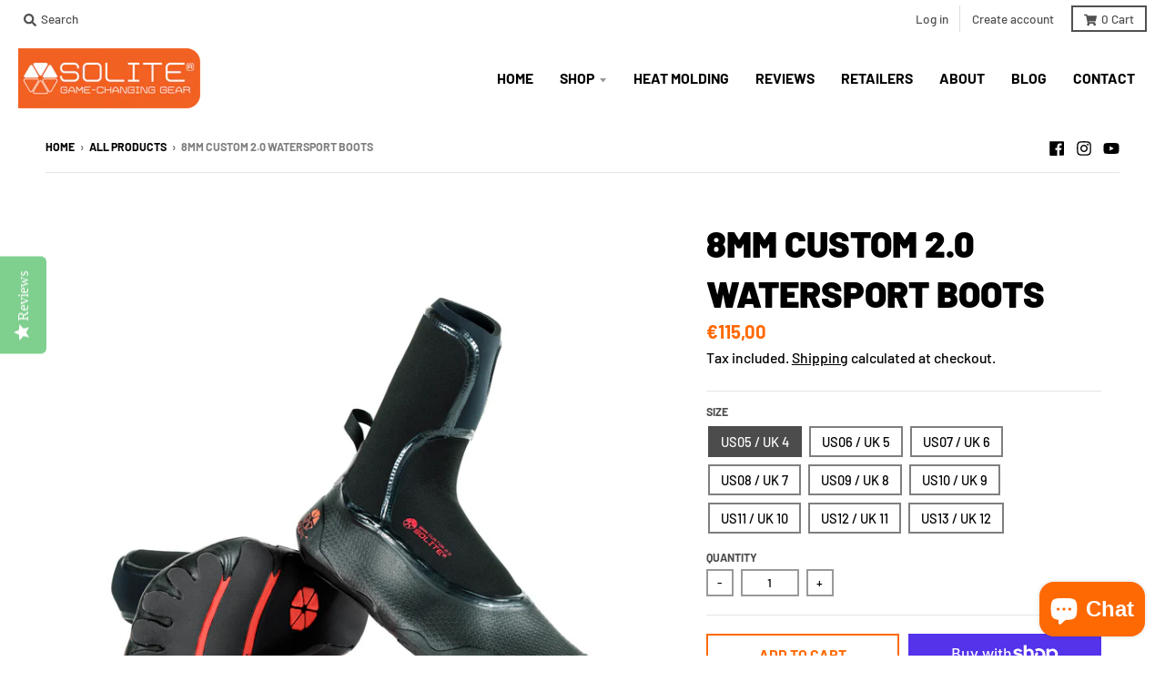

--- FILE ---
content_type: text/html; charset=utf-8
request_url: https://soliteboots.eu/collections/all-products/products/8mm-custom-2-0-watersports-boot
body_size: 59061
content:
<!doctype html>
<!--[if IE 8]> <html class="no-js lt-ie9" lang="en"> <![endif]-->
<!--[if IE 9 ]> <html class="ie9 no-js"> <![endif]-->
<!-- [if (gt IE 9)|!(IE)]><! -->
<html class="no-js" lang="en">
  <!-- <![endif] -->
  <head>
 
<meta name="facebook-domain-verification" content="yrd02w2ksat7tutl8gbrpi0eglz09o">
    <meta charset="utf-8">
    <meta http-equiv="X-UA-Compatible" content="IE=edge,chrome=1">
    <link rel="canonical" href="https://soliteboots.eu/products/8mm-custom-2-0-watersports-boot">
    <meta name="viewport" content="width=device-width,initial-scale=1">
    <meta name="theme-color" content="#ff6903">
    <link rel="preconnect" href="https://cdn.shopify.com">
    <link href="//soliteboots.eu/cdn/shop/t/8/assets/pl--styles.css?v=85507436483866203461761130627" rel="stylesheet" type="text/css" media="all" />
    <link href="//soliteboots.eu/cdn/shop/t/8/assets/pl--base.css?v=73139508501443132031761129698" rel="stylesheet" type="text/css" media="all" />
    <link rel="dns-prefetch" href="https://cdn.shopify.com"><link rel="apple-touch-icon" sizes="180x180" href="//soliteboots.eu/cdn/shop/files/Solite_Insta_Logo_180x180.jpg?v=1613560686">
      <link rel="icon" type="image/png" sizes="32x32" href="//soliteboots.eu/cdn/shop/files/Solite_Insta_Logo_32x32.jpg?v=1613560686">
      <link rel="icon" type="image/png" sizes="16x16" href="//soliteboots.eu/cdn/shop/files/Solite_Insta_Logo_16x16.jpg?v=1613560686">
      <link rel="mask-icon" color="#ff6903"><title>
      8mm Custom 2.0 Watersport Boots
      
      
       &ndash; Solite Europe / Surfcloud, Lda
    </title><meta name="description" content="Recommended Water Temps: 0C/32F+ Sizing Tip: Order your regular shoe size or 1/2 size down. For example, if you are a size 10.5, order a 10. If you are a size 10, also order a size 10. NOTE: If your feet are exceptionally narrow or low volume, you may want to size down even more.  Simply Game-Changing. Again. For Fall "><meta property="og:site_name" content="Solite Europe / Surfcloud, Lda">
<meta property="og:url" content="https://soliteboots.eu/products/8mm-custom-2-0-watersports-boot">
<meta property="og:title" content="8mm Custom 2.0 Watersport Boots">
<meta property="og:type" content="product">
<meta property="og:description" content="Recommended Water Temps: 0C/32F+ Sizing Tip: Order your regular shoe size or 1/2 size down. For example, if you are a size 10.5, order a 10. If you are a size 10, also order a size 10. NOTE: If your feet are exceptionally narrow or low volume, you may want to size down even more.  Simply Game-Changing. Again. For Fall "><meta property="product:availability" content="instock">
  <meta property="product:price:amount" content="115,00">
  <meta property="product:price:currency" content="EUR"><meta property="og:image" content="http://soliteboots.eu/cdn/shop/products/2022Color_1200x1200.jpg?v=1662317894">
      <meta property="og:image:secure_url" content="https://soliteboots.eu/cdn/shop/products/2022Color_1200x1200.jpg?v=1662317894">
      <meta property="og:image:width" content="1200">
      <meta property="og:image:height" content="1200"><meta property="og:image" content="http://soliteboots.eu/cdn/shop/products/20223_4Color_1200x1200.jpg?v=1662317894">
      <meta property="og:image:secure_url" content="https://soliteboots.eu/cdn/shop/products/20223_4Color_1200x1200.jpg?v=1662317894">
      <meta property="og:image:width" content="1200">
      <meta property="og:image:height" content="1200"><meta property="og:image" content="http://soliteboots.eu/cdn/shop/products/2022ProfileColor_1200x1200.jpg?v=1662317894">
      <meta property="og:image:secure_url" content="https://soliteboots.eu/cdn/shop/products/2022ProfileColor_1200x1200.jpg?v=1662317894">
      <meta property="og:image:width" content="1200">
      <meta property="og:image:height" content="1200"><meta name="twitter:site" content="@">
<meta name="twitter:card" content="summary_large_image">
<meta name="twitter:title" content="8mm Custom 2.0 Watersport Boots">
<meta name="twitter:description" content="Recommended Water Temps: 0C/32F+ Sizing Tip: Order your regular shoe size or 1/2 size down. For example, if you are a size 10.5, order a 10. If you are a size 10, also order a size 10. NOTE: If your feet are exceptionally narrow or low volume, you may want to size down even more.  Simply Game-Changing. Again. For Fall ">
<script type="text/javascript">
      window.lazySizesConfig = window.lazySizesConfig || {};
      window.lazySizesConfig.loadMode = 1;
    </script>
    <!-- [if (gt IE 9)|!(IE)]><! -->
    <script src="//soliteboots.eu/cdn/shop/t/8/assets/lazysizes.min.js?v=174097831579247140971608071456" async="async"></script>
    <!-- <![endif] -->
    <!--[if lte IE 9]> <script src="//soliteboots.eu/cdn/shop/t/8/assets/lazysizes.min.js?v=174097831579247140971608071456"></script> <![endif]-->

    <link rel="preload" href="//soliteboots.eu/cdn/shop/t/8/assets/theme.scss.css?v=162649380722647080241764075025" as="style" onload="this.rel='stylesheet'"><link href="//soliteboots.eu/cdn/shop/t/8/assets/theme.scss.css?v=162649380722647080241764075025" rel="stylesheet" type="text/css" media="all" /><script>
      window.StyleHatch = window.StyleHatch || {};
      StyleHatch.Strings = {
      instagramAddToken: "Add your Instagram access token.",
      instagramInvalidToken: "The Instagram access token is invalid. Check to make sure you added the complete token.",
      instagramRateLimitToken: "Your store is currently over Instagram\u0026#39;s rate limit. Contact Style Hatch support for details.",
      addToCart: "Add to Cart",
      preOrder: "Pre-Order",
      soldOut: "Sold Out",
      addressError: "Error looking up that address",
      addressNoResults: "No results for that address",
      addressQueryLimit: "You have exceeded the Google API usage limit. Consider upgrading to a \u003ca href=\"https:\/\/developers.google.com\/maps\/premium\/usage-limits\"\u003ePremium Plan\u003c\/a\u003e.",
      authError: "There was a problem authenticating your Google Maps account.",
      agreeNotice: "You must agree with the terms and conditions of sales to check out.",
      unitPrice: "Unit price",
      unitPriceSeparator: "per"
    }
    window.theme = window.theme || {};
    window.theme.info = { name: "District" };
      StyleHatch.currencyFormat = "€{{amount_with_comma_separator}}";
      StyleHatch.ajaxCartEnable = true;
      StyleHatch.cartData = {"note":null,"attributes":{},"original_total_price":0,"total_price":0,"total_discount":0,"total_weight":0.0,"item_count":0,"items":[],"requires_shipping":false,"currency":"EUR","items_subtotal_price":0,"cart_level_discount_applications":[],"checkout_charge_amount":0};
      StyleHatch.routes = {
        root_url: '/',
        account_url: '/account',
        account_login_url: '/account/login',
        account_logout_url: '/account/logout',
        account_recover_url: '/account/recover',
        account_register_url: '/account/register',
        account_addresses_url: '/account/addresses',
        collections_url: '/collections',
        all_products_collection_url: '/collections/all',
        search_url: '/search',
        cart_url: '/cart',
        cart_add_url: '/cart/add',
        cart_change_url: '/cart/change',
        cart_clear_url: '/cart/clear',
        product_recommendations_url: '/recommendations/products'
      };
      // Post defer
      window.addEventListener('DOMContentLoaded', function() {
        (function( $ ) {})(jq223);
      });
      document.documentElement.className = document.documentElement.className.replace('no-js', 'js');
    </script>
    <!-- [if (gt IE 9)|!(IE)]><! -->
    <script src="//soliteboots.eu/cdn/shop/t/8/assets/vendor.js?v=71805970950799231771608071458" defer="defer"></script>
    <!-- <![endif] -->
    <!--[if lte IE 9]> <script src="//soliteboots.eu/cdn/shop/t/8/assets/vendor.js?v=71805970950799231771608071458"></script> <![endif]-->
    <!-- [if (gt IE 9)|!(IE)]><! -->
    <script src="//soliteboots.eu/cdn/shop/t/8/assets/theme.min.js?v=77172796689415267161608071457" defer="defer"></script>
    <!-- <![endif] -->
    <!--[if lte IE 9]> <script src="//soliteboots.eu/cdn/shop/t/8/assets/theme.js?v=41222556421193382271608071457"></script> <![endif]-->
    <script src="//soliteboots.eu/cdn/shop/t/8/assets/pl--base.js?v=100403568850949032381761129699" defer="defer"></script>
    <script>window.performance && window.performance.mark && window.performance.mark('shopify.content_for_header.start');</script><meta name="google-site-verification" content="3iffRANte4PunbgVFdMhDS1KIzJF9LBXHQFW15dbamU">
<meta id="shopify-digital-wallet" name="shopify-digital-wallet" content="/1620836403/digital_wallets/dialog">
<meta name="shopify-checkout-api-token" content="95f1d96c41285957fbc34c1dfbf4c7e7">
<meta id="in-context-paypal-metadata" data-shop-id="1620836403" data-venmo-supported="false" data-environment="production" data-locale="en_US" data-paypal-v4="true" data-currency="EUR">
<link rel="alternate" type="application/json+oembed" href="https://soliteboots.eu/products/8mm-custom-2-0-watersports-boot.oembed">
<script async="async" src="/checkouts/internal/preloads.js?locale=en-DE"></script>
<link rel="preconnect" href="https://shop.app" crossorigin="anonymous">
<script async="async" src="https://shop.app/checkouts/internal/preloads.js?locale=en-DE&shop_id=1620836403" crossorigin="anonymous"></script>
<script id="apple-pay-shop-capabilities" type="application/json">{"shopId":1620836403,"countryCode":"PT","currencyCode":"EUR","merchantCapabilities":["supports3DS"],"merchantId":"gid:\/\/shopify\/Shop\/1620836403","merchantName":"Solite Europe \/ Surfcloud, Lda","requiredBillingContactFields":["postalAddress","email","phone"],"requiredShippingContactFields":["postalAddress","email","phone"],"shippingType":"shipping","supportedNetworks":["visa","maestro","masterCard","amex"],"total":{"type":"pending","label":"Solite Europe \/ Surfcloud, Lda","amount":"1.00"},"shopifyPaymentsEnabled":true,"supportsSubscriptions":true}</script>
<script id="shopify-features" type="application/json">{"accessToken":"95f1d96c41285957fbc34c1dfbf4c7e7","betas":["rich-media-storefront-analytics"],"domain":"soliteboots.eu","predictiveSearch":true,"shopId":1620836403,"locale":"en"}</script>
<script>var Shopify = Shopify || {};
Shopify.shop = "solite-boots-europe.myshopify.com";
Shopify.locale = "en";
Shopify.currency = {"active":"EUR","rate":"1.0"};
Shopify.country = "DE";
Shopify.theme = {"name":"District","id":117108998323,"schema_name":"District","schema_version":"3.9.3","theme_store_id":735,"role":"main"};
Shopify.theme.handle = "null";
Shopify.theme.style = {"id":null,"handle":null};
Shopify.cdnHost = "soliteboots.eu/cdn";
Shopify.routes = Shopify.routes || {};
Shopify.routes.root = "/";</script>
<script type="module">!function(o){(o.Shopify=o.Shopify||{}).modules=!0}(window);</script>
<script>!function(o){function n(){var o=[];function n(){o.push(Array.prototype.slice.apply(arguments))}return n.q=o,n}var t=o.Shopify=o.Shopify||{};t.loadFeatures=n(),t.autoloadFeatures=n()}(window);</script>
<script>
  window.ShopifyPay = window.ShopifyPay || {};
  window.ShopifyPay.apiHost = "shop.app\/pay";
  window.ShopifyPay.redirectState = null;
</script>
<script id="shop-js-analytics" type="application/json">{"pageType":"product"}</script>
<script defer="defer" async type="module" src="//soliteboots.eu/cdn/shopifycloud/shop-js/modules/v2/client.init-shop-cart-sync_BdyHc3Nr.en.esm.js"></script>
<script defer="defer" async type="module" src="//soliteboots.eu/cdn/shopifycloud/shop-js/modules/v2/chunk.common_Daul8nwZ.esm.js"></script>
<script type="module">
  await import("//soliteboots.eu/cdn/shopifycloud/shop-js/modules/v2/client.init-shop-cart-sync_BdyHc3Nr.en.esm.js");
await import("//soliteboots.eu/cdn/shopifycloud/shop-js/modules/v2/chunk.common_Daul8nwZ.esm.js");

  window.Shopify.SignInWithShop?.initShopCartSync?.({"fedCMEnabled":true,"windoidEnabled":true});

</script>
<script>
  window.Shopify = window.Shopify || {};
  if (!window.Shopify.featureAssets) window.Shopify.featureAssets = {};
  window.Shopify.featureAssets['shop-js'] = {"shop-cart-sync":["modules/v2/client.shop-cart-sync_QYOiDySF.en.esm.js","modules/v2/chunk.common_Daul8nwZ.esm.js"],"init-fed-cm":["modules/v2/client.init-fed-cm_DchLp9rc.en.esm.js","modules/v2/chunk.common_Daul8nwZ.esm.js"],"shop-button":["modules/v2/client.shop-button_OV7bAJc5.en.esm.js","modules/v2/chunk.common_Daul8nwZ.esm.js"],"init-windoid":["modules/v2/client.init-windoid_DwxFKQ8e.en.esm.js","modules/v2/chunk.common_Daul8nwZ.esm.js"],"shop-cash-offers":["modules/v2/client.shop-cash-offers_DWtL6Bq3.en.esm.js","modules/v2/chunk.common_Daul8nwZ.esm.js","modules/v2/chunk.modal_CQq8HTM6.esm.js"],"shop-toast-manager":["modules/v2/client.shop-toast-manager_CX9r1SjA.en.esm.js","modules/v2/chunk.common_Daul8nwZ.esm.js"],"init-shop-email-lookup-coordinator":["modules/v2/client.init-shop-email-lookup-coordinator_UhKnw74l.en.esm.js","modules/v2/chunk.common_Daul8nwZ.esm.js"],"pay-button":["modules/v2/client.pay-button_DzxNnLDY.en.esm.js","modules/v2/chunk.common_Daul8nwZ.esm.js"],"avatar":["modules/v2/client.avatar_BTnouDA3.en.esm.js"],"init-shop-cart-sync":["modules/v2/client.init-shop-cart-sync_BdyHc3Nr.en.esm.js","modules/v2/chunk.common_Daul8nwZ.esm.js"],"shop-login-button":["modules/v2/client.shop-login-button_D8B466_1.en.esm.js","modules/v2/chunk.common_Daul8nwZ.esm.js","modules/v2/chunk.modal_CQq8HTM6.esm.js"],"init-customer-accounts-sign-up":["modules/v2/client.init-customer-accounts-sign-up_C8fpPm4i.en.esm.js","modules/v2/client.shop-login-button_D8B466_1.en.esm.js","modules/v2/chunk.common_Daul8nwZ.esm.js","modules/v2/chunk.modal_CQq8HTM6.esm.js"],"init-shop-for-new-customer-accounts":["modules/v2/client.init-shop-for-new-customer-accounts_CVTO0Ztu.en.esm.js","modules/v2/client.shop-login-button_D8B466_1.en.esm.js","modules/v2/chunk.common_Daul8nwZ.esm.js","modules/v2/chunk.modal_CQq8HTM6.esm.js"],"init-customer-accounts":["modules/v2/client.init-customer-accounts_dRgKMfrE.en.esm.js","modules/v2/client.shop-login-button_D8B466_1.en.esm.js","modules/v2/chunk.common_Daul8nwZ.esm.js","modules/v2/chunk.modal_CQq8HTM6.esm.js"],"shop-follow-button":["modules/v2/client.shop-follow-button_CkZpjEct.en.esm.js","modules/v2/chunk.common_Daul8nwZ.esm.js","modules/v2/chunk.modal_CQq8HTM6.esm.js"],"lead-capture":["modules/v2/client.lead-capture_BntHBhfp.en.esm.js","modules/v2/chunk.common_Daul8nwZ.esm.js","modules/v2/chunk.modal_CQq8HTM6.esm.js"],"checkout-modal":["modules/v2/client.checkout-modal_CfxcYbTm.en.esm.js","modules/v2/chunk.common_Daul8nwZ.esm.js","modules/v2/chunk.modal_CQq8HTM6.esm.js"],"shop-login":["modules/v2/client.shop-login_Da4GZ2H6.en.esm.js","modules/v2/chunk.common_Daul8nwZ.esm.js","modules/v2/chunk.modal_CQq8HTM6.esm.js"],"payment-terms":["modules/v2/client.payment-terms_MV4M3zvL.en.esm.js","modules/v2/chunk.common_Daul8nwZ.esm.js","modules/v2/chunk.modal_CQq8HTM6.esm.js"]};
</script>
<script>(function() {
  var isLoaded = false;
  function asyncLoad() {
    if (isLoaded) return;
    isLoaded = true;
    var urls = ["\/\/staticw2.yotpo.com\/OUY4ASMQoWJVAFhUHq6K5Ee6wY5d09jpP1w59KCy\/widget.js?shop=solite-boots-europe.myshopify.com","https:\/\/cozycountryredirectii.addons.business\/js\/eggbox\/7820\/script_784246bd4a9db740e04f9bc4e0cd56d0.js?v=1\u0026sign=784246bd4a9db740e04f9bc4e0cd56d0\u0026shop=solite-boots-europe.myshopify.com","\/\/cdn.shopify.com\/proxy\/0d11d7bd4cda0f998be1d44cb944619f8b1bbe93cc7462b48bedc07995a2b8c6\/d1639lhkj5l89m.cloudfront.net\/js\/storefront\/uppromote.js?shop=solite-boots-europe.myshopify.com\u0026sp-cache-control=cHVibGljLCBtYXgtYWdlPTkwMA"];
    for (var i = 0; i < urls.length; i++) {
      var s = document.createElement('script');
      s.type = 'text/javascript';
      s.async = true;
      s.src = urls[i];
      var x = document.getElementsByTagName('script')[0];
      x.parentNode.insertBefore(s, x);
    }
  };
  if(window.attachEvent) {
    window.attachEvent('onload', asyncLoad);
  } else {
    window.addEventListener('load', asyncLoad, false);
  }
})();</script>
<script id="__st">var __st={"a":1620836403,"offset":0,"reqid":"7fd22cd5-cd32-43c5-92c7-fd36bb3b9865-1768993175","pageurl":"soliteboots.eu\/collections\/all-products\/products\/8mm-custom-2-0-watersports-boot","u":"25b3321e14ae","p":"product","rtyp":"product","rid":7823578104035};</script>
<script>window.ShopifyPaypalV4VisibilityTracking = true;</script>
<script id="captcha-bootstrap">!function(){'use strict';const t='contact',e='account',n='new_comment',o=[[t,t],['blogs',n],['comments',n],[t,'customer']],c=[[e,'customer_login'],[e,'guest_login'],[e,'recover_customer_password'],[e,'create_customer']],r=t=>t.map((([t,e])=>`form[action*='/${t}']:not([data-nocaptcha='true']) input[name='form_type'][value='${e}']`)).join(','),a=t=>()=>t?[...document.querySelectorAll(t)].map((t=>t.form)):[];function s(){const t=[...o],e=r(t);return a(e)}const i='password',u='form_key',d=['recaptcha-v3-token','g-recaptcha-response','h-captcha-response',i],f=()=>{try{return window.sessionStorage}catch{return}},m='__shopify_v',_=t=>t.elements[u];function p(t,e,n=!1){try{const o=window.sessionStorage,c=JSON.parse(o.getItem(e)),{data:r}=function(t){const{data:e,action:n}=t;return t[m]||n?{data:e,action:n}:{data:t,action:n}}(c);for(const[e,n]of Object.entries(r))t.elements[e]&&(t.elements[e].value=n);n&&o.removeItem(e)}catch(o){console.error('form repopulation failed',{error:o})}}const l='form_type',E='cptcha';function T(t){t.dataset[E]=!0}const w=window,h=w.document,L='Shopify',v='ce_forms',y='captcha';let A=!1;((t,e)=>{const n=(g='f06e6c50-85a8-45c8-87d0-21a2b65856fe',I='https://cdn.shopify.com/shopifycloud/storefront-forms-hcaptcha/ce_storefront_forms_captcha_hcaptcha.v1.5.2.iife.js',D={infoText:'Protected by hCaptcha',privacyText:'Privacy',termsText:'Terms'},(t,e,n)=>{const o=w[L][v],c=o.bindForm;if(c)return c(t,g,e,D).then(n);var r;o.q.push([[t,g,e,D],n]),r=I,A||(h.body.append(Object.assign(h.createElement('script'),{id:'captcha-provider',async:!0,src:r})),A=!0)});var g,I,D;w[L]=w[L]||{},w[L][v]=w[L][v]||{},w[L][v].q=[],w[L][y]=w[L][y]||{},w[L][y].protect=function(t,e){n(t,void 0,e),T(t)},Object.freeze(w[L][y]),function(t,e,n,w,h,L){const[v,y,A,g]=function(t,e,n){const i=e?o:[],u=t?c:[],d=[...i,...u],f=r(d),m=r(i),_=r(d.filter((([t,e])=>n.includes(e))));return[a(f),a(m),a(_),s()]}(w,h,L),I=t=>{const e=t.target;return e instanceof HTMLFormElement?e:e&&e.form},D=t=>v().includes(t);t.addEventListener('submit',(t=>{const e=I(t);if(!e)return;const n=D(e)&&!e.dataset.hcaptchaBound&&!e.dataset.recaptchaBound,o=_(e),c=g().includes(e)&&(!o||!o.value);(n||c)&&t.preventDefault(),c&&!n&&(function(t){try{if(!f())return;!function(t){const e=f();if(!e)return;const n=_(t);if(!n)return;const o=n.value;o&&e.removeItem(o)}(t);const e=Array.from(Array(32),(()=>Math.random().toString(36)[2])).join('');!function(t,e){_(t)||t.append(Object.assign(document.createElement('input'),{type:'hidden',name:u})),t.elements[u].value=e}(t,e),function(t,e){const n=f();if(!n)return;const o=[...t.querySelectorAll(`input[type='${i}']`)].map((({name:t})=>t)),c=[...d,...o],r={};for(const[a,s]of new FormData(t).entries())c.includes(a)||(r[a]=s);n.setItem(e,JSON.stringify({[m]:1,action:t.action,data:r}))}(t,e)}catch(e){console.error('failed to persist form',e)}}(e),e.submit())}));const S=(t,e)=>{t&&!t.dataset[E]&&(n(t,e.some((e=>e===t))),T(t))};for(const o of['focusin','change'])t.addEventListener(o,(t=>{const e=I(t);D(e)&&S(e,y())}));const B=e.get('form_key'),M=e.get(l),P=B&&M;t.addEventListener('DOMContentLoaded',(()=>{const t=y();if(P)for(const e of t)e.elements[l].value===M&&p(e,B);[...new Set([...A(),...v().filter((t=>'true'===t.dataset.shopifyCaptcha))])].forEach((e=>S(e,t)))}))}(h,new URLSearchParams(w.location.search),n,t,e,['guest_login'])})(!0,!0)}();</script>
<script integrity="sha256-4kQ18oKyAcykRKYeNunJcIwy7WH5gtpwJnB7kiuLZ1E=" data-source-attribution="shopify.loadfeatures" defer="defer" src="//soliteboots.eu/cdn/shopifycloud/storefront/assets/storefront/load_feature-a0a9edcb.js" crossorigin="anonymous"></script>
<script crossorigin="anonymous" defer="defer" src="//soliteboots.eu/cdn/shopifycloud/storefront/assets/shopify_pay/storefront-65b4c6d7.js?v=20250812"></script>
<script data-source-attribution="shopify.dynamic_checkout.dynamic.init">var Shopify=Shopify||{};Shopify.PaymentButton=Shopify.PaymentButton||{isStorefrontPortableWallets:!0,init:function(){window.Shopify.PaymentButton.init=function(){};var t=document.createElement("script");t.src="https://soliteboots.eu/cdn/shopifycloud/portable-wallets/latest/portable-wallets.en.js",t.type="module",document.head.appendChild(t)}};
</script>
<script data-source-attribution="shopify.dynamic_checkout.buyer_consent">
  function portableWalletsHideBuyerConsent(e){var t=document.getElementById("shopify-buyer-consent"),n=document.getElementById("shopify-subscription-policy-button");t&&n&&(t.classList.add("hidden"),t.setAttribute("aria-hidden","true"),n.removeEventListener("click",e))}function portableWalletsShowBuyerConsent(e){var t=document.getElementById("shopify-buyer-consent"),n=document.getElementById("shopify-subscription-policy-button");t&&n&&(t.classList.remove("hidden"),t.removeAttribute("aria-hidden"),n.addEventListener("click",e))}window.Shopify?.PaymentButton&&(window.Shopify.PaymentButton.hideBuyerConsent=portableWalletsHideBuyerConsent,window.Shopify.PaymentButton.showBuyerConsent=portableWalletsShowBuyerConsent);
</script>
<script>
  function portableWalletsCleanup(e){e&&e.src&&console.error("Failed to load portable wallets script "+e.src);var t=document.querySelectorAll("shopify-accelerated-checkout .shopify-payment-button__skeleton, shopify-accelerated-checkout-cart .wallet-cart-button__skeleton"),e=document.getElementById("shopify-buyer-consent");for(let e=0;e<t.length;e++)t[e].remove();e&&e.remove()}function portableWalletsNotLoadedAsModule(e){e instanceof ErrorEvent&&"string"==typeof e.message&&e.message.includes("import.meta")&&"string"==typeof e.filename&&e.filename.includes("portable-wallets")&&(window.removeEventListener("error",portableWalletsNotLoadedAsModule),window.Shopify.PaymentButton.failedToLoad=e,"loading"===document.readyState?document.addEventListener("DOMContentLoaded",window.Shopify.PaymentButton.init):window.Shopify.PaymentButton.init())}window.addEventListener("error",portableWalletsNotLoadedAsModule);
</script>

<script type="module" src="https://soliteboots.eu/cdn/shopifycloud/portable-wallets/latest/portable-wallets.en.js" onError="portableWalletsCleanup(this)" crossorigin="anonymous"></script>
<script nomodule>
  document.addEventListener("DOMContentLoaded", portableWalletsCleanup);
</script>

<script id='scb4127' type='text/javascript' async='' src='https://soliteboots.eu/cdn/shopifycloud/privacy-banner/storefront-banner.js'></script><link id="shopify-accelerated-checkout-styles" rel="stylesheet" media="screen" href="https://soliteboots.eu/cdn/shopifycloud/portable-wallets/latest/accelerated-checkout-backwards-compat.css" crossorigin="anonymous">
<style id="shopify-accelerated-checkout-cart">
        #shopify-buyer-consent {
  margin-top: 1em;
  display: inline-block;
  width: 100%;
}

#shopify-buyer-consent.hidden {
  display: none;
}

#shopify-subscription-policy-button {
  background: none;
  border: none;
  padding: 0;
  text-decoration: underline;
  font-size: inherit;
  cursor: pointer;
}

#shopify-subscription-policy-button::before {
  box-shadow: none;
}

      </style>

<script>window.performance && window.performance.mark && window.performance.mark('shopify.content_for_header.end');</script>

    <script>
      window.mlvedaShopCurrency = "EUR";
      window.shopCurrency = "EUR";
      window.supported_currencies = "GBP EUR";
    </script>
    


  <!-- BEGIN app block: shopify://apps/ecomposer-builder/blocks/app-embed/a0fc26e1-7741-4773-8b27-39389b4fb4a0 --><!-- DNS Prefetch & Preconnect -->
<link rel="preconnect" href="https://cdn.ecomposer.app" crossorigin>
<link rel="dns-prefetch" href="https://cdn.ecomposer.app">

<link rel="prefetch" href="https://cdn.ecomposer.app/vendors/css/ecom-swiper@11.css" as="style">
<link rel="prefetch" href="https://cdn.ecomposer.app/vendors/js/ecom-swiper@11.0.5.js" as="script">
<link rel="prefetch" href="https://cdn.ecomposer.app/vendors/js/ecom_modal.js" as="script">

<!-- Global CSS --><!-- Custom CSS & JS --><!-- Open Graph Meta Tags for Pages --><!-- Critical Inline Styles -->
<style class="ecom-theme-helper">.ecom-animation{opacity:0}.ecom-animation.animate,.ecom-animation.ecom-animated{opacity:1}.ecom-cart-popup{display:grid;position:fixed;inset:0;z-index:9999999;align-content:center;padding:5px;justify-content:center;align-items:center;justify-items:center}.ecom-cart-popup::before{content:' ';position:absolute;background:#e5e5e5b3;inset:0}.ecom-ajax-loading{cursor:not-allowed;pointer-events:none;opacity:.6}#ecom-toast{visibility:hidden;max-width:50px;height:60px;margin:auto;background-color:#333;color:#fff;text-align:center;border-radius:2px;position:fixed;z-index:1;left:0;right:0;bottom:30px;font-size:17px;display:grid;grid-template-columns:50px auto;align-items:center;justify-content:start;align-content:center;justify-items:start}#ecom-toast.ecom-toast-show{visibility:visible;animation:ecomFadein .5s,ecomExpand .5s .5s,ecomStay 3s 1s,ecomShrink .5s 4s,ecomFadeout .5s 4.5s}#ecom-toast #ecom-toast-icon{width:50px;height:100%;box-sizing:border-box;background-color:#111;color:#fff;padding:5px}#ecom-toast .ecom-toast-icon-svg{width:100%;height:100%;position:relative;vertical-align:middle;margin:auto;text-align:center}#ecom-toast #ecom-toast-desc{color:#fff;padding:16px;overflow:hidden;white-space:nowrap}@media(max-width:768px){#ecom-toast #ecom-toast-desc{white-space:normal;min-width:250px}#ecom-toast{height:auto;min-height:60px}}.ecom__column-full-height{height:100%}@keyframes ecomFadein{from{bottom:0;opacity:0}to{bottom:30px;opacity:1}}@keyframes ecomExpand{from{min-width:50px}to{min-width:var(--ecom-max-width)}}@keyframes ecomStay{from{min-width:var(--ecom-max-width)}to{min-width:var(--ecom-max-width)}}@keyframes ecomShrink{from{min-width:var(--ecom-max-width)}to{min-width:50px}}@keyframes ecomFadeout{from{bottom:30px;opacity:1}to{bottom:60px;opacity:0}}</style>


<!-- EComposer Config Script -->
<script id="ecom-theme-helpers" async>
window.EComposer=window.EComposer||{};(function(){if(!this.configs)this.configs={};this.configs.ajax_cart={enable:false};this.customer=false;this.proxy_path='/apps/ecomposer-visual-page-builder';
this.popupScriptUrl='https://cdn.shopify.com/extensions/019b200c-ceec-7ac9-af95-28c32fd62de8/ecomposer-94/assets/ecom_popup.js';
this.routes={domain:'https://soliteboots.eu',root_url:'/',collections_url:'/collections',all_products_collection_url:'/collections/all',cart_url:'/cart',cart_add_url:'/cart/add',cart_change_url:'/cart/change',cart_clear_url:'/cart/clear',cart_update_url:'/cart/update',product_recommendations_url:'/recommendations/products'};
this.queryParams={};
if(window.location.search.length){new URLSearchParams(window.location.search).forEach((value,key)=>{this.queryParams[key]=value})}
this.money_format="€{{amount_with_comma_separator}}";
this.money_with_currency_format="€{{amount_with_comma_separator}} EUR";
this.currencyCodeEnabled=null;this.abTestingData = [];this.formatMoney=function(t,e){const r=this.currencyCodeEnabled?this.money_with_currency_format:this.money_format;function a(t,e){return void 0===t?e:t}function o(t,e,r,o){if(e=a(e,2),r=a(r,","),o=a(o,"."),isNaN(t)||null==t)return 0;var n=(t=(t/100).toFixed(e)).split(".");return n[0].replace(/(\d)(?=(\d\d\d)+(?!\d))/g,"$1"+r)+(n[1]?o+n[1]:"")}"string"==typeof t&&(t=t.replace(".",""));var n="",i=/\{\{\s*(\w+)\s*\}\}/,s=e||r;switch(s.match(i)[1]){case"amount":n=o(t,2);break;case"amount_no_decimals":n=o(t,0);break;case"amount_with_comma_separator":n=o(t,2,".",",");break;case"amount_with_space_separator":n=o(t,2," ",",");break;case"amount_with_period_and_space_separator":n=o(t,2," ",".");break;case"amount_no_decimals_with_comma_separator":n=o(t,0,".",",");break;case"amount_no_decimals_with_space_separator":n=o(t,0," ");break;case"amount_with_apostrophe_separator":n=o(t,2,"'",".")}return s.replace(i,n)};
this.resizeImage=function(t,e){try{if(!e||"original"==e||"full"==e||"master"==e)return t;if(-1!==t.indexOf("cdn.shopify.com")||-1!==t.indexOf("/cdn/shop/")){var r=t.match(/\.(jpg|jpeg|gif|png|bmp|bitmap|tiff|tif|webp)((\#[0-9a-z\-]+)?(\?v=.*)?)?$/gim);if(null==r)return null;var a=t.split(r[0]),o=r[0];return a[0]+"_"+e+o}}catch(r){return t}return t};
this.getProduct=function(t){if(!t)return!1;let e=("/"===this.routes.root_url?"":this.routes.root_url)+"/products/"+t+".js?shop="+Shopify.shop;return window.ECOM_LIVE&&(e="/shop/builder/ajax/ecom-proxy/products/"+t+"?shop="+Shopify.shop),window.fetch(e,{headers:{"Content-Type":"application/json"}}).then(t=>t.ok?t.json():false)};
const u=new URLSearchParams(window.location.search);if(u.has("ecom-redirect")){const r=u.get("ecom-redirect");if(r){let d;try{d=decodeURIComponent(r)}catch{return}d=d.trim().replace(/[\r\n\t]/g,"");if(d.length>2e3)return;const p=["javascript:","data:","vbscript:","file:","ftp:","mailto:","tel:","sms:","chrome:","chrome-extension:","moz-extension:","ms-browser-extension:"],l=d.toLowerCase();for(const o of p)if(l.includes(o))return;const x=[/<script/i,/<\/script/i,/javascript:/i,/vbscript:/i,/onload=/i,/onerror=/i,/onclick=/i,/onmouseover=/i,/onfocus=/i,/onblur=/i,/onsubmit=/i,/onchange=/i,/alert\s*\(/i,/confirm\s*\(/i,/prompt\s*\(/i,/document\./i,/window\./i,/eval\s*\(/i];for(const t of x)if(t.test(d))return;if(d.startsWith("/")&&!d.startsWith("//")){if(!/^[a-zA-Z0-9\-._~:/?#[\]@!$&'()*+,;=%]+$/.test(d))return;if(d.includes("../")||d.includes("./"))return;window.location.href=d;return}if(!d.includes("://")&&!d.startsWith("//")){if(!/^[a-zA-Z0-9\-._~:/?#[\]@!$&'()*+,;=%]+$/.test(d))return;if(d.includes("../")||d.includes("./"))return;window.location.href="/"+d;return}let n;try{n=new URL(d)}catch{return}if(!["http:","https:"].includes(n.protocol))return;if(n.port&&(parseInt(n.port)<1||parseInt(n.port)>65535))return;const a=[window.location.hostname];if(a.includes(n.hostname)&&(n.href===d||n.toString()===d))window.location.href=d}}
}).bind(window.EComposer)();
if(window.Shopify&&window.Shopify.designMode&&window.top&&window.top.opener){window.addEventListener("load",function(){window.top.opener.postMessage({action:"ecomposer:loaded"},"*")})}
</script>

<!-- Quickview Script -->
<script id="ecom-theme-quickview" async>
window.EComposer=window.EComposer||{};(function(){this.initQuickview=function(){var enable_qv=false;const qv_wrapper_script=document.querySelector('#ecom-quickview-template-html');if(!qv_wrapper_script)return;const ecom_quickview=document.createElement('div');ecom_quickview.classList.add('ecom-quickview');ecom_quickview.innerHTML=qv_wrapper_script.innerHTML;document.body.prepend(ecom_quickview);const qv_wrapper=ecom_quickview.querySelector('.ecom-quickview__wrapper');const ecomQuickview=function(e){let t=qv_wrapper.querySelector(".ecom-quickview__content-data");if(t){let i=document.createRange().createContextualFragment(e);t.innerHTML="",t.append(i),qv_wrapper.classList.add("ecom-open");let c=new CustomEvent("ecom:quickview:init",{detail:{wrapper:qv_wrapper}});document.dispatchEvent(c),setTimeout(function(){qv_wrapper.classList.add("ecom-display")},500),closeQuickview(t)}},closeQuickview=function(e){let t=qv_wrapper.querySelector(".ecom-quickview__close-btn"),i=qv_wrapper.querySelector(".ecom-quickview__content");function c(t){let o=t.target;do{if(o==i||o&&o.classList&&o.classList.contains("ecom-modal"))return;o=o.parentNode}while(o);o!=i&&(qv_wrapper.classList.add("ecom-remove"),qv_wrapper.classList.remove("ecom-open","ecom-display","ecom-remove"),setTimeout(function(){e.innerHTML=""},300),document.removeEventListener("click",c),document.removeEventListener("keydown",n))}function n(t){(t.isComposing||27===t.keyCode)&&(qv_wrapper.classList.add("ecom-remove"),qv_wrapper.classList.remove("ecom-open","ecom-display","ecom-remove"),setTimeout(function(){e.innerHTML=""},300),document.removeEventListener("keydown",n),document.removeEventListener("click",c))}t&&t.addEventListener("click",function(t){t.preventDefault(),document.removeEventListener("click",c),document.removeEventListener("keydown",n),qv_wrapper.classList.add("ecom-remove"),qv_wrapper.classList.remove("ecom-open","ecom-display","ecom-remove"),setTimeout(function(){e.innerHTML=""},300)}),document.addEventListener("click",c),document.addEventListener("keydown",n)};function quickViewHandler(e){e&&e.preventDefault();let t=this;t.classList&&t.classList.add("ecom-loading");let i=t.classList?t.getAttribute("href"):window.location.pathname;if(i){if(window.location.search.includes("ecom_template_id")){let c=new URLSearchParams(location.search);i=window.location.pathname+"?section_id="+c.get("ecom_template_id")}else i+=(i.includes("?")?"&":"?")+"section_id=ecom-default-template-quickview";fetch(i).then(function(e){return 200==e.status?e.text():window.document.querySelector("#admin-bar-iframe")?(404==e.status?alert("Please create Ecomposer quickview template first!"):alert("Have some problem with quickview!"),t.classList&&t.classList.remove("ecom-loading"),!1):void window.open(new URL(i).pathname,"_blank")}).then(function(e){e&&(ecomQuickview(e),setTimeout(function(){t.classList&&t.classList.remove("ecom-loading")},300))}).catch(function(e){})}}
if(window.location.search.includes('ecom_template_id')){setTimeout(quickViewHandler,1000)}
if(enable_qv){const qv_buttons=document.querySelectorAll('.ecom-product-quickview');if(qv_buttons.length>0){qv_buttons.forEach(function(button,index){button.addEventListener('click',quickViewHandler)})}}
}}).bind(window.EComposer)();
</script>

<!-- Quickview Template -->
<script type="text/template" id="ecom-quickview-template-html">
<div class="ecom-quickview__wrapper ecom-dn"><div class="ecom-quickview__container"><div class="ecom-quickview__content"><div class="ecom-quickview__content-inner"><div class="ecom-quickview__content-data"></div></div><span class="ecom-quickview__close-btn"><svg version="1.1" xmlns="http://www.w3.org/2000/svg" width="32" height="32" viewBox="0 0 32 32"><path d="M10.722 9.969l-0.754 0.754 5.278 5.278-5.253 5.253 0.754 0.754 5.253-5.253 5.253 5.253 0.754-0.754-5.253-5.253 5.278-5.278-0.754-0.754-5.278 5.278z" fill="#000000"></path></svg></span></div></div></div>
</script>

<!-- Quickview Styles -->
<style class="ecom-theme-quickview">.ecom-quickview .ecom-animation{opacity:1}.ecom-quickview__wrapper{opacity:0;display:none;pointer-events:none}.ecom-quickview__wrapper.ecom-open{position:fixed;top:0;left:0;right:0;bottom:0;display:block;pointer-events:auto;z-index:100000;outline:0!important;-webkit-backface-visibility:hidden;opacity:1;transition:all .1s}.ecom-quickview__container{text-align:center;position:absolute;width:100%;height:100%;left:0;top:0;padding:0 8px;box-sizing:border-box;opacity:0;background-color:rgba(0,0,0,.8);transition:opacity .1s}.ecom-quickview__container:before{content:"";display:inline-block;height:100%;vertical-align:middle}.ecom-quickview__wrapper.ecom-display .ecom-quickview__content{visibility:visible;opacity:1;transform:none}.ecom-quickview__content{position:relative;display:inline-block;opacity:0;visibility:hidden;transition:transform .1s,opacity .1s;transform:translateX(-100px)}.ecom-quickview__content-inner{position:relative;display:inline-block;vertical-align:middle;margin:0 auto;text-align:left;z-index:999;overflow-y:auto;max-height:80vh}.ecom-quickview__content-data>.shopify-section{margin:0 auto;max-width:980px;overflow:hidden;position:relative;background-color:#fff;opacity:0}.ecom-quickview__wrapper.ecom-display .ecom-quickview__content-data>.shopify-section{opacity:1;transform:none}.ecom-quickview__wrapper.ecom-display .ecom-quickview__container{opacity:1}.ecom-quickview__wrapper.ecom-remove #shopify-section-ecom-default-template-quickview{opacity:0;transform:translateX(100px)}.ecom-quickview__close-btn{position:fixed!important;top:0;right:0;transform:none;background-color:transparent;color:#000;opacity:0;width:40px;height:40px;transition:.25s;z-index:9999;stroke:#fff}.ecom-quickview__wrapper.ecom-display .ecom-quickview__close-btn{opacity:1}.ecom-quickview__close-btn:hover{cursor:pointer}@media screen and (max-width:1024px){.ecom-quickview__content{position:absolute;inset:0;margin:50px 15px;display:flex}.ecom-quickview__close-btn{right:0}}.ecom-toast-icon-info{display:none}.ecom-toast-error .ecom-toast-icon-info{display:inline!important}.ecom-toast-error .ecom-toast-icon-success{display:none!important}.ecom-toast-icon-success{fill:#fff;width:35px}</style>

<!-- Toast Template -->
<script type="text/template" id="ecom-template-html"><!-- BEGIN app snippet: ecom-toast --><div id="ecom-toast"><div id="ecom-toast-icon"><svg xmlns="http://www.w3.org/2000/svg" class="ecom-toast-icon-svg ecom-toast-icon-info" fill="none" viewBox="0 0 24 24" stroke="currentColor"><path stroke-linecap="round" stroke-linejoin="round" stroke-width="2" d="M13 16h-1v-4h-1m1-4h.01M21 12a9 9 0 11-18 0 9 9 0 0118 0z"/></svg>
<svg class="ecom-toast-icon-svg ecom-toast-icon-success" xmlns="http://www.w3.org/2000/svg" viewBox="0 0 512 512"><path d="M256 8C119 8 8 119 8 256s111 248 248 248 248-111 248-248S393 8 256 8zm0 48c110.5 0 200 89.5 200 200 0 110.5-89.5 200-200 200-110.5 0-200-89.5-200-200 0-110.5 89.5-200 200-200m140.2 130.3l-22.5-22.7c-4.7-4.7-12.3-4.7-17-.1L215.3 303.7l-59.8-60.3c-4.7-4.7-12.3-4.7-17-.1l-22.7 22.5c-4.7 4.7-4.7 12.3-.1 17l90.8 91.5c4.7 4.7 12.3 4.7 17 .1l172.6-171.2c4.7-4.7 4.7-12.3 .1-17z"/></svg>
</div><div id="ecom-toast-desc"></div></div><!-- END app snippet --></script><!-- END app block --><!-- BEGIN app block: shopify://apps/bundlex/blocks/volume-discount-embed/c017a4b2-071a-4809-a2c2-1c5768f46bb9 --><!-- BEGIN app snippet: volume-discount -->



<style id="bx-dynamic-styles"></style>


    <link href="//cdn.shopify.com/extensions/019a032d-17cc-7896-82a6-7978f4cc5295/bundlex-64/assets/volume-discount.min.css" rel="stylesheet" type="text/css" media="all" />


<div class="bx-widget-settings"
     data-backend-data="{&quot;discounts&quot;:[],&quot;storefront_access_token&quot;:&quot;d8aaba8bbe3491b7012aedeecabf6c57&quot;}"
     data-currency="EUR"
     data-currency-format="€0,00"
     data-product="{&quot;id&quot;:7823578104035,&quot;title&quot;:&quot;8mm Custom 2.0 Watersport Boots&quot;,&quot;handle&quot;:&quot;8mm-custom-2-0-watersports-boot&quot;,&quot;description&quot;:&quot;\u003cp data-mce-fragment=\&quot;1\&quot;\u003e\u003cstrong data-mce-fragment=\&quot;1\&quot;\u003eRecommended Water Temps:\u003cspan data-mce-fragment=\&quot;1\&quot;\u003e \u003c\/span\u003e\u003c\/strong\u003e0C\/32F+\u003c\/p\u003e\n\u003cp data-mce-fragment=\&quot;1\&quot;\u003e\u003cstrong data-mce-fragment=\&quot;1\&quot;\u003e\u003cspan data-mce-fragment=\&quot;1\&quot;\u003eSizing Tip: \u003c\/span\u003e\u003c\/strong\u003eOrder your regular shoe size or 1\/2 size down. For example, if you are a size 10.5, order a 10. If you are a size 10, also order a size 10. \u003cstrong data-mce-fragment=\&quot;1\&quot;\u003e\u003cspan data-mce-fragment=\&quot;1\&quot;\u003eNOTE: \u003c\/span\u003e\u003c\/strong\u003eIf your feet are exceptionally narrow or low volume, you may want to size down even more. \u003c\/p\u003e\n\u003cp data-mce-fragment=\&quot;1\&quot;\u003e\u003cstrong data-mce-fragment=\&quot;1\&quot;\u003eSimply Game-Changing. Again.\u003c\/strong\u003e\u003c\/p\u003e\n\u003cp data-mce-fragment=\&quot;1\&quot;\u003e\u003cstrong data-mce-fragment=\&quot;1\&quot;\u003e\u003cimg alt=\&quot;Solite 2.0\&quot; src=\&quot;https:\/\/cdn.shopify.com\/s\/files\/1\/2338\/9931\/files\/Solite_2_Wordmark_240x240.png?v=1626115691\&quot; data-mce-fragment=\&quot;1\&quot; data-mce-src=\&quot;https:\/\/cdn.shopify.com\/s\/files\/1\/2338\/9931\/files\/Solite_2_Wordmark_240x240.png?v=1626115691\&quot;\u003e\u003c\/strong\u003e\u003c\/p\u003e\n\u003cp data-mce-fragment=\&quot;1\&quot;\u003eFor Fall 2022, our 8mm Custom gets the\u003cspan data-mce-fragment=\&quot;1\&quot;\u003e \u003c\/span\u003e\u003cstrong data-mce-fragment=\&quot;1\&quot;\u003eSolite 2.0 sole upgrade\u003c\/strong\u003e, changing the game again for barefoot feel, performance, warmth, and durability in the most frigid conditions\u003cstrong data-mce-fragment=\&quot;1\&quot;\u003e.\u003c\/strong\u003e\u003cspan data-mce-fragment=\&quot;1\&quot;\u003e \u003c\/span\u003eThe 8mm Custom 2.0 integrates our 2.0 Sole in the cleanest, simplest package that essentially disappears on your feet. If you want the world&#39;s lightest, barely-there boot, the 8mm Custom 2.0 is your answer. Check the tech:\u003c\/p\u003e\n\u003cp data-mce-fragment=\&quot;1\&quot;\u003e\u003cstrong data-mce-fragment=\&quot;1\&quot;\u003e3D-Molded Natural Rubber Sole\u003c\/strong\u003e\u003c\/p\u003e\n\u003cp data-mce-fragment=\&quot;1\&quot;\u003e\u003cstrong data-mce-fragment=\&quot;1\&quot;\u003e\u003cimg alt=\&quot;Solite 3D Sole\&quot; src=\&quot;https:\/\/cdn.shopify.com\/s\/files\/1\/2338\/9931\/files\/Solite_3D_K_100x100.png?v=1626113095\&quot; data-mce-fragment=\&quot;1\&quot; data-mce-src=\&quot;https:\/\/cdn.shopify.com\/s\/files\/1\/2338\/9931\/files\/Solite_3D_K_100x100.png?v=1626113095\&quot;\u003e\u003c\/strong\u003e\u003c\/p\u003e\n\u003cp data-mce-fragment=\&quot;1\&quot;\u003eLike all of our new 2.0 Series boots, the 8mm Custom 2.0 features a\u003cspan data-mce-fragment=\&quot;1\&quot;\u003e \u003c\/span\u003e\u003cstrong data-mce-fragment=\&quot;1\&quot;\u003e3D-molded 1mm natural rubber sole\u003c\/strong\u003e, wrapping up the toes and heel for increased durability and protection against rocks, urchins, and reef. The one-piece sole design leaves no exposed gaps between sole pods, insuring extra protection and durability.\u003c\/p\u003e\n\u003cp data-mce-fragment=\&quot;1\&quot;\u003e\u003cstrong data-mce-fragment=\&quot;1\&quot;\u003eCustom-Fit 2.0 Thermofoam Sole with Round Toe Design \u003c\/strong\u003e \u003c\/p\u003e\n\u003cp data-mce-fragment=\&quot;1\&quot;\u003e\u003cimg alt=\&quot;Solite Thermofoam Sole\&quot; src=\&quot;https:\/\/cdn.shopify.com\/s\/files\/1\/2338\/9931\/files\/Solite_ThermoFoam_K_100x100.png?v=1626113203\&quot; data-mce-fragment=\&quot;1\&quot; data-mce-src=\&quot;https:\/\/cdn.shopify.com\/s\/files\/1\/2338\/9931\/files\/Solite_ThermoFoam_K_100x100.png?v=1626113203\&quot;\u003e\u003cimg src=\&quot;https:\/\/cdn.shopify.com\/s\/files\/1\/2338\/9931\/files\/Solite_RoundToe_K_100x100.png?v=1626111924\&quot; alt=\&quot;\&quot; data-mce-fragment=\&quot;1\&quot; data-mce-src=\&quot;https:\/\/cdn.shopify.com\/s\/files\/1\/2338\/9931\/files\/Solite_RoundToe_K_100x100.png?v=1626111924\&quot;\u003e\u003c\/p\u003e\n\u003cp data-mce-fragment=\&quot;1\&quot;\u003eOur patented\u003cspan data-mce-fragment=\&quot;1\&quot;\u003e \u003c\/span\u003e\u003cstrong data-mce-fragment=\&quot;1\&quot;\u003eheat-moldable 2.0 Thermofoam sole\u003c\/strong\u003e\u003cspan data-mce-fragment=\&quot;1\&quot;\u003e \u003c\/span\u003ehas also been completely redesigned including a\u003cspan data-mce-fragment=\&quot;1\&quot;\u003e \u003c\/span\u003e\u003cstrong data-mce-fragment=\&quot;1\&quot;\u003eRound Toe\u003c\/strong\u003e\u003cspan data-mce-fragment=\&quot;1\&quot;\u003e \u003c\/span\u003edesign for max warmth. The Thermo Foam Sole is 8mm thick in the toes\/heels for extra protection and 7mm elsewhere.\u003c\/p\u003e\n\u003cp data-mce-fragment=\&quot;1\&quot;\u003e\u003cstrong data-mce-fragment=\&quot;1\&quot;\u003eUpgraded Neoprene Lining with Tatex Flex-Spine\u003c\/strong\u003e\u003c\/p\u003e\n\u003cp data-mce-fragment=\&quot;1\&quot;\u003e\u003cstrong data-mce-fragment=\&quot;1\&quot;\u003e\u003cimg src=\&quot;https:\/\/cdn.shopify.com\/s\/files\/1\/2338\/9931\/files\/Solite_Spine_K_100x100.png?v=1626113167\&quot; alt=\&quot;Solite Flex-Spine\&quot; data-mce-fragment=\&quot;1\&quot; data-mce-src=\&quot;https:\/\/cdn.shopify.com\/s\/files\/1\/2338\/9931\/files\/Solite_Spine_K_100x100.png?v=1626113167\&quot;\u003e\u003c\/strong\u003e\u003c\/p\u003e\n\u003cp data-mce-fragment=\&quot;1\&quot;\u003eUpdates to the Custom 2.0 aren&#39;t limited to the sole. We&#39;ve also upgraded the outer lining material to the same one we use on the Custom Pros, improving durability and minimizing water absorption.\u003cspan data-mce-fragment=\&quot;1\&quot;\u003e \u003c\/span\u003e\u003cmeta charset=\&quot;utf-8\&quot;\u003e\u003cspan data-mce-fragment=\&quot;1\&quot;\u003eFurther fortifying the exterior is our exclusive \u003c\/span\u003e\u003cstrong data-mce-fragment=\&quot;1\&quot;\u003eTatex Flex Spine\u003c\/strong\u003e\u003cspan data-mce-fragment=\&quot;1\&quot;\u003e. \u003c\/span\u003e\u003cmeta charset=\&quot;utf-8\&quot;\u003e\u003cspan data-mce-fragment=\&quot;1\&quot;\u003eThe Flex Spine stiffens the back of the boot\u003c\/span\u003e\u003cspan data-mce-fragment=\&quot;1\&quot;\u003e, acting\u003c\/span\u003e\u003cspan data-mce-fragment=\&quot;1\&quot;\u003e as a shoe-horn for easy entry and also provid\u003c\/span\u003e\u003cspan data-mce-fragment=\&quot;1\&quot;\u003eing\u003c\/span\u003e\u003cspan data-mce-fragment=\&quot;1\&quot;\u003e a sticky surface to grab your wetsuit leg and prevent flushing. \u003c\/span\u003eThe inside is lined with a plush quick-dry lining material for max airflow, improving warmth and comfort.\u003cbr data-mce-fragment=\&quot;1\&quot;\u003e\u003c\/p\u003e\n\u003cp data-mce-fragment=\&quot;1\&quot;\u003e\u003cstrong data-mce-fragment=\&quot;1\&quot;\u003eEZ-O Cuff with Overkill Seams\u003c\/strong\u003e\u003c\/p\u003e\n\u003cp data-mce-fragment=\&quot;1\&quot;\u003e\u003cstrong data-mce-fragment=\&quot;1\&quot;\u003e\u003cimg src=\&quot;https:\/\/cdn.shopify.com\/s\/files\/1\/2338\/9931\/files\/Solite_EZOCuff_K_100x100.png?v=1626113117\&quot; alt=\&quot;Solite EZ-O Cuff\&quot; data-mce-fragment=\&quot;1\&quot; data-mce-src=\&quot;https:\/\/cdn.shopify.com\/s\/files\/1\/2338\/9931\/files\/Solite_EZOCuff_K_100x100.png?v=1626113117\&quot;\u003e\u003cimg alt=\&quot;Solite Overkill Seams\&quot; src=\&quot;https:\/\/cdn.shopify.com\/s\/files\/1\/2338\/9931\/files\/Solite_OverkillSeam_K_100x100.png?v=1626113152\&quot; data-mce-fragment=\&quot;1\&quot; data-mce-src=\&quot;https:\/\/cdn.shopify.com\/s\/files\/1\/2338\/9931\/files\/Solite_OverkillSeam_K_100x100.png?v=1626113152\&quot;\u003e\u003c\/strong\u003e\u003c\/p\u003e\n\u003cp data-mce-fragment=\&quot;1\&quot;\u003eOur\u003cspan data-mce-fragment=\&quot;1\&quot;\u003e \u003c\/span\u003e\u003cstrong data-mce-fragment=\&quot;1\&quot;\u003eEZ-O Cuff design\u003c\/strong\u003e\u003cspan data-mce-fragment=\&quot;1\&quot;\u003e \u003c\/span\u003eprovides a seamless barrier against flushing with a larger panel than other o-ring seals, providing much easier on-off and reducing stress on the seams. To reduce bulk under the wetsuit leg and allow for easier on-off, the EZ-O panel is reduced to 5mm thickness. Since booties take serious abuse, we cut no corners on our neoprene seam construction. Our\u003cspan data-mce-fragment=\&quot;1\&quot;\u003e \u003c\/span\u003e\u003cstrong data-mce-fragment=\&quot;1\&quot;\u003eOverkill neoprene seams\u003c\/strong\u003e\u003cspan data-mce-fragment=\&quot;1\&quot;\u003e \u003c\/span\u003eare triple-glued, blind-stitched, then sealed on the exterior with liquid seam seal for maximum durability and longevity.\u003c\/p\u003e\n\u003cp data-mce-fragment=\&quot;1\&quot;\u003e\u003cstrong data-mce-fragment=\&quot;1\&quot;\u003e\u003c\/strong\u003e\u003cstrong data-mce-fragment=\&quot;1\&quot;\u003eReinforced Stealth-Loop\u003c\/strong\u003e\u003c\/p\u003e\n\u003cp data-mce-fragment=\&quot;1\&quot;\u003e\u003cstrong data-mce-fragment=\&quot;1\&quot;\u003e\u003cimg src=\&quot;https:\/\/cdn.shopify.com\/s\/files\/1\/2338\/9931\/files\/Solite_StealthLoop_K_100x100.png?v=1626113189\&quot; alt=\&quot;Solite Stealth-Loop\&quot; data-mce-fragment=\&quot;1\&quot; data-mce-src=\&quot;https:\/\/cdn.shopify.com\/s\/files\/1\/2338\/9931\/files\/Solite_StealthLoop_K_100x100.png?v=1626113189\&quot;\u003e\u003c\/strong\u003e\u003c\/p\u003e\n\u003cp data-mce-fragment=\&quot;1\&quot;\u003eTo ease on\/off, we&#39;ve integrated our low-profile\u003cspan data-mce-fragment=\&quot;1\&quot;\u003e \u003c\/span\u003e\u003cstrong data-mce-fragment=\&quot;1\&quot;\u003eStealth-Loop\u003c\/strong\u003e\u003cspan data-mce-fragment=\&quot;1\&quot;\u003e \u003c\/span\u003ein the heel. The Stealth Loop is laminated between the neoprene and our co-molded rubber\/textile heel reinforcement patch, providing incredible durability and pull-strength. The Stealth Loop is also Tatex-coated for extra strength and zero-water absorption. \u003c\/p\u003e\n\u003cp data-mce-fragment=\&quot;1\&quot;\u003e\u003cstrong data-mce-fragment=\&quot;1\&quot;\u003e1mm Neoprene Round-Toe Heat-Booster Socks in the Box\u003c\/strong\u003e\u003c\/p\u003e\n\u003cp data-mce-fragment=\&quot;1\&quot;\u003e\u003cstrong data-mce-fragment=\&quot;1\&quot;\u003e\u003cimg src=\&quot;https:\/\/cdn.shopify.com\/s\/files\/1\/2338\/9931\/files\/Solite_HeatBoosterSock_K_100x100.png?v=1626111674\&quot; alt=\&quot;Solite Knit Heat Booster Socks\&quot; data-mce-fragment=\&quot;1\&quot; data-mce-src=\&quot;https:\/\/cdn.shopify.com\/s\/files\/1\/2338\/9931\/files\/Solite_HeatBoosterSock_K_100x100.png?v=1626111674\&quot;\u003e\u003c\/strong\u003e\u003c\/p\u003e\n\u003cp data-mce-fragment=\&quot;1\&quot;\u003eThe 8mm Customs include a pair of our\u003cspan data-mce-fragment=\&quot;1\&quot;\u003e \u003c\/span\u003e\u003cstrong data-mce-fragment=\&quot;1\&quot;\u003e1mm Neoprene Round-Toe Heat-Booster Socks\u003c\/strong\u003e\u003cspan data-mce-fragment=\&quot;1\&quot;\u003e \u003c\/span\u003ein the box. These socks are a critical component of our Solite \&quot;system\&quot;, particularly in the frigid waters where the 8mm Customs are used. Benefits of the 1mm Neoprene socks are numerous:\u003c\/p\u003e\n\u003col data-mce-fragment=\&quot;1\&quot;\u003e\n\u003cli data-mce-fragment=\&quot;1\&quot;\u003eAdd 5-10F warmth to the boots for longer sessions in frigid conditions.\u003c\/li\u003e\n\u003cli data-mce-fragment=\&quot;1\&quot;\u003eIncrease comfort with a soft, plush barrier between the foot and the Thermofoam sole.\u003c\/li\u003e\n\u003cli data-mce-fragment=\&quot;1\&quot;\u003eMake the boots easy on\/off with a low-friction outer surface.\u003c\/li\u003e\n\u003cli data-mce-fragment=\&quot;1\&quot;\u003eKeep boots smelling fresh since the socks can be easily washed\/dried separately.\u003c\/li\u003e\n\u003c\/ol\u003e&quot;,&quot;published_at&quot;:&quot;2023-03-20T14:05:12+00:00&quot;,&quot;created_at&quot;:&quot;2022-08-16T10:56:17+01:00&quot;,&quot;vendor&quot;:&quot;Solite Innovations Europe, LTD&quot;,&quot;type&quot;:&quot;Wetsuit Hoods, Gloves \u0026 Boots&quot;,&quot;tags&quot;:[&quot;watersport boot&quot;,&quot;watersport boots&quot;,&quot;watersports boot&quot;,&quot;watersports boots&quot;,&quot;wetsuit boot&quot;,&quot;wetsuit boots&quot;],&quot;price&quot;:11500,&quot;price_min&quot;:11500,&quot;price_max&quot;:11500,&quot;available&quot;:true,&quot;price_varies&quot;:false,&quot;compare_at_price&quot;:0,&quot;compare_at_price_min&quot;:0,&quot;compare_at_price_max&quot;:0,&quot;compare_at_price_varies&quot;:false,&quot;variants&quot;:[{&quot;id&quot;:43236472062179,&quot;title&quot;:&quot;US05 \/ UK 4&quot;,&quot;option1&quot;:&quot;US05 \/ UK 4&quot;,&quot;option2&quot;:null,&quot;option3&quot;:null,&quot;sku&quot;:&quot;22014-05&quot;,&quot;requires_shipping&quot;:true,&quot;taxable&quot;:true,&quot;featured_image&quot;:{&quot;id&quot;:38171425243363,&quot;product_id&quot;:7823578104035,&quot;position&quot;:1,&quot;created_at&quot;:&quot;2022-09-04T19:57:38+01:00&quot;,&quot;updated_at&quot;:&quot;2022-09-04T19:58:14+01:00&quot;,&quot;alt&quot;:null,&quot;width&quot;:2040,&quot;height&quot;:2040,&quot;src&quot;:&quot;\/\/soliteboots.eu\/cdn\/shop\/products\/2022Color.jpg?v=1662317894&quot;,&quot;variant_ids&quot;:[43236472062179,43236472094947,43236472127715,43236472160483,43236472193251,43236472226019,43236472258787,43236472291555,43236472324323]},&quot;available&quot;:true,&quot;name&quot;:&quot;8mm Custom 2.0 Watersport Boots - US05 \/ UK 4&quot;,&quot;public_title&quot;:&quot;US05 \/ UK 4&quot;,&quot;options&quot;:[&quot;US05 \/ UK 4&quot;],&quot;price&quot;:11500,&quot;weight&quot;:900,&quot;compare_at_price&quot;:0,&quot;inventory_management&quot;:&quot;shopify&quot;,&quot;barcode&quot;:&quot;0735202017364&quot;,&quot;featured_media&quot;:{&quot;alt&quot;:null,&quot;id&quot;:30751557877987,&quot;position&quot;:1,&quot;preview_image&quot;:{&quot;aspect_ratio&quot;:1.0,&quot;height&quot;:2040,&quot;width&quot;:2040,&quot;src&quot;:&quot;\/\/soliteboots.eu\/cdn\/shop\/products\/2022Color.jpg?v=1662317894&quot;}},&quot;requires_selling_plan&quot;:false,&quot;selling_plan_allocations&quot;:[]},{&quot;id&quot;:43236472094947,&quot;title&quot;:&quot;US06 \/ UK 5&quot;,&quot;option1&quot;:&quot;US06 \/ UK 5&quot;,&quot;option2&quot;:null,&quot;option3&quot;:null,&quot;sku&quot;:&quot;22014-06&quot;,&quot;requires_shipping&quot;:true,&quot;taxable&quot;:true,&quot;featured_image&quot;:{&quot;id&quot;:38171425243363,&quot;product_id&quot;:7823578104035,&quot;position&quot;:1,&quot;created_at&quot;:&quot;2022-09-04T19:57:38+01:00&quot;,&quot;updated_at&quot;:&quot;2022-09-04T19:58:14+01:00&quot;,&quot;alt&quot;:null,&quot;width&quot;:2040,&quot;height&quot;:2040,&quot;src&quot;:&quot;\/\/soliteboots.eu\/cdn\/shop\/products\/2022Color.jpg?v=1662317894&quot;,&quot;variant_ids&quot;:[43236472062179,43236472094947,43236472127715,43236472160483,43236472193251,43236472226019,43236472258787,43236472291555,43236472324323]},&quot;available&quot;:true,&quot;name&quot;:&quot;8mm Custom 2.0 Watersport Boots - US06 \/ UK 5&quot;,&quot;public_title&quot;:&quot;US06 \/ UK 5&quot;,&quot;options&quot;:[&quot;US06 \/ UK 5&quot;],&quot;price&quot;:11500,&quot;weight&quot;:900,&quot;compare_at_price&quot;:0,&quot;inventory_management&quot;:&quot;shopify&quot;,&quot;barcode&quot;:&quot;0735202017371&quot;,&quot;featured_media&quot;:{&quot;alt&quot;:null,&quot;id&quot;:30751557877987,&quot;position&quot;:1,&quot;preview_image&quot;:{&quot;aspect_ratio&quot;:1.0,&quot;height&quot;:2040,&quot;width&quot;:2040,&quot;src&quot;:&quot;\/\/soliteboots.eu\/cdn\/shop\/products\/2022Color.jpg?v=1662317894&quot;}},&quot;requires_selling_plan&quot;:false,&quot;selling_plan_allocations&quot;:[]},{&quot;id&quot;:43236472127715,&quot;title&quot;:&quot;US07 \/ UK 6&quot;,&quot;option1&quot;:&quot;US07 \/ UK 6&quot;,&quot;option2&quot;:null,&quot;option3&quot;:null,&quot;sku&quot;:&quot;22014-07&quot;,&quot;requires_shipping&quot;:true,&quot;taxable&quot;:true,&quot;featured_image&quot;:{&quot;id&quot;:38171425243363,&quot;product_id&quot;:7823578104035,&quot;position&quot;:1,&quot;created_at&quot;:&quot;2022-09-04T19:57:38+01:00&quot;,&quot;updated_at&quot;:&quot;2022-09-04T19:58:14+01:00&quot;,&quot;alt&quot;:null,&quot;width&quot;:2040,&quot;height&quot;:2040,&quot;src&quot;:&quot;\/\/soliteboots.eu\/cdn\/shop\/products\/2022Color.jpg?v=1662317894&quot;,&quot;variant_ids&quot;:[43236472062179,43236472094947,43236472127715,43236472160483,43236472193251,43236472226019,43236472258787,43236472291555,43236472324323]},&quot;available&quot;:true,&quot;name&quot;:&quot;8mm Custom 2.0 Watersport Boots - US07 \/ UK 6&quot;,&quot;public_title&quot;:&quot;US07 \/ UK 6&quot;,&quot;options&quot;:[&quot;US07 \/ UK 6&quot;],&quot;price&quot;:11500,&quot;weight&quot;:900,&quot;compare_at_price&quot;:0,&quot;inventory_management&quot;:&quot;shopify&quot;,&quot;barcode&quot;:&quot;0735202017388&quot;,&quot;featured_media&quot;:{&quot;alt&quot;:null,&quot;id&quot;:30751557877987,&quot;position&quot;:1,&quot;preview_image&quot;:{&quot;aspect_ratio&quot;:1.0,&quot;height&quot;:2040,&quot;width&quot;:2040,&quot;src&quot;:&quot;\/\/soliteboots.eu\/cdn\/shop\/products\/2022Color.jpg?v=1662317894&quot;}},&quot;requires_selling_plan&quot;:false,&quot;selling_plan_allocations&quot;:[]},{&quot;id&quot;:43236472160483,&quot;title&quot;:&quot;US08 \/ UK 7&quot;,&quot;option1&quot;:&quot;US08 \/ UK 7&quot;,&quot;option2&quot;:null,&quot;option3&quot;:null,&quot;sku&quot;:&quot;22014-08&quot;,&quot;requires_shipping&quot;:true,&quot;taxable&quot;:true,&quot;featured_image&quot;:{&quot;id&quot;:38171425243363,&quot;product_id&quot;:7823578104035,&quot;position&quot;:1,&quot;created_at&quot;:&quot;2022-09-04T19:57:38+01:00&quot;,&quot;updated_at&quot;:&quot;2022-09-04T19:58:14+01:00&quot;,&quot;alt&quot;:null,&quot;width&quot;:2040,&quot;height&quot;:2040,&quot;src&quot;:&quot;\/\/soliteboots.eu\/cdn\/shop\/products\/2022Color.jpg?v=1662317894&quot;,&quot;variant_ids&quot;:[43236472062179,43236472094947,43236472127715,43236472160483,43236472193251,43236472226019,43236472258787,43236472291555,43236472324323]},&quot;available&quot;:true,&quot;name&quot;:&quot;8mm Custom 2.0 Watersport Boots - US08 \/ UK 7&quot;,&quot;public_title&quot;:&quot;US08 \/ UK 7&quot;,&quot;options&quot;:[&quot;US08 \/ UK 7&quot;],&quot;price&quot;:11500,&quot;weight&quot;:900,&quot;compare_at_price&quot;:0,&quot;inventory_management&quot;:&quot;shopify&quot;,&quot;barcode&quot;:&quot;0735202017395&quot;,&quot;featured_media&quot;:{&quot;alt&quot;:null,&quot;id&quot;:30751557877987,&quot;position&quot;:1,&quot;preview_image&quot;:{&quot;aspect_ratio&quot;:1.0,&quot;height&quot;:2040,&quot;width&quot;:2040,&quot;src&quot;:&quot;\/\/soliteboots.eu\/cdn\/shop\/products\/2022Color.jpg?v=1662317894&quot;}},&quot;requires_selling_plan&quot;:false,&quot;selling_plan_allocations&quot;:[]},{&quot;id&quot;:43236472193251,&quot;title&quot;:&quot;US09 \/ UK 8&quot;,&quot;option1&quot;:&quot;US09 \/ UK 8&quot;,&quot;option2&quot;:null,&quot;option3&quot;:null,&quot;sku&quot;:&quot;22014-09&quot;,&quot;requires_shipping&quot;:true,&quot;taxable&quot;:true,&quot;featured_image&quot;:{&quot;id&quot;:38171425243363,&quot;product_id&quot;:7823578104035,&quot;position&quot;:1,&quot;created_at&quot;:&quot;2022-09-04T19:57:38+01:00&quot;,&quot;updated_at&quot;:&quot;2022-09-04T19:58:14+01:00&quot;,&quot;alt&quot;:null,&quot;width&quot;:2040,&quot;height&quot;:2040,&quot;src&quot;:&quot;\/\/soliteboots.eu\/cdn\/shop\/products\/2022Color.jpg?v=1662317894&quot;,&quot;variant_ids&quot;:[43236472062179,43236472094947,43236472127715,43236472160483,43236472193251,43236472226019,43236472258787,43236472291555,43236472324323]},&quot;available&quot;:true,&quot;name&quot;:&quot;8mm Custom 2.0 Watersport Boots - US09 \/ UK 8&quot;,&quot;public_title&quot;:&quot;US09 \/ UK 8&quot;,&quot;options&quot;:[&quot;US09 \/ UK 8&quot;],&quot;price&quot;:11500,&quot;weight&quot;:900,&quot;compare_at_price&quot;:0,&quot;inventory_management&quot;:&quot;shopify&quot;,&quot;barcode&quot;:&quot;0735202017401&quot;,&quot;featured_media&quot;:{&quot;alt&quot;:null,&quot;id&quot;:30751557877987,&quot;position&quot;:1,&quot;preview_image&quot;:{&quot;aspect_ratio&quot;:1.0,&quot;height&quot;:2040,&quot;width&quot;:2040,&quot;src&quot;:&quot;\/\/soliteboots.eu\/cdn\/shop\/products\/2022Color.jpg?v=1662317894&quot;}},&quot;requires_selling_plan&quot;:false,&quot;selling_plan_allocations&quot;:[]},{&quot;id&quot;:43236472226019,&quot;title&quot;:&quot;US10 \/ UK 9&quot;,&quot;option1&quot;:&quot;US10 \/ UK 9&quot;,&quot;option2&quot;:null,&quot;option3&quot;:null,&quot;sku&quot;:&quot;22014-10&quot;,&quot;requires_shipping&quot;:true,&quot;taxable&quot;:true,&quot;featured_image&quot;:{&quot;id&quot;:38171425243363,&quot;product_id&quot;:7823578104035,&quot;position&quot;:1,&quot;created_at&quot;:&quot;2022-09-04T19:57:38+01:00&quot;,&quot;updated_at&quot;:&quot;2022-09-04T19:58:14+01:00&quot;,&quot;alt&quot;:null,&quot;width&quot;:2040,&quot;height&quot;:2040,&quot;src&quot;:&quot;\/\/soliteboots.eu\/cdn\/shop\/products\/2022Color.jpg?v=1662317894&quot;,&quot;variant_ids&quot;:[43236472062179,43236472094947,43236472127715,43236472160483,43236472193251,43236472226019,43236472258787,43236472291555,43236472324323]},&quot;available&quot;:true,&quot;name&quot;:&quot;8mm Custom 2.0 Watersport Boots - US10 \/ UK 9&quot;,&quot;public_title&quot;:&quot;US10 \/ UK 9&quot;,&quot;options&quot;:[&quot;US10 \/ UK 9&quot;],&quot;price&quot;:11500,&quot;weight&quot;:900,&quot;compare_at_price&quot;:0,&quot;inventory_management&quot;:&quot;shopify&quot;,&quot;barcode&quot;:&quot;0735202017418&quot;,&quot;featured_media&quot;:{&quot;alt&quot;:null,&quot;id&quot;:30751557877987,&quot;position&quot;:1,&quot;preview_image&quot;:{&quot;aspect_ratio&quot;:1.0,&quot;height&quot;:2040,&quot;width&quot;:2040,&quot;src&quot;:&quot;\/\/soliteboots.eu\/cdn\/shop\/products\/2022Color.jpg?v=1662317894&quot;}},&quot;requires_selling_plan&quot;:false,&quot;selling_plan_allocations&quot;:[]},{&quot;id&quot;:43236472258787,&quot;title&quot;:&quot;US11 \/ UK 10&quot;,&quot;option1&quot;:&quot;US11 \/ UK 10&quot;,&quot;option2&quot;:null,&quot;option3&quot;:null,&quot;sku&quot;:&quot;22014-11&quot;,&quot;requires_shipping&quot;:true,&quot;taxable&quot;:true,&quot;featured_image&quot;:{&quot;id&quot;:38171425243363,&quot;product_id&quot;:7823578104035,&quot;position&quot;:1,&quot;created_at&quot;:&quot;2022-09-04T19:57:38+01:00&quot;,&quot;updated_at&quot;:&quot;2022-09-04T19:58:14+01:00&quot;,&quot;alt&quot;:null,&quot;width&quot;:2040,&quot;height&quot;:2040,&quot;src&quot;:&quot;\/\/soliteboots.eu\/cdn\/shop\/products\/2022Color.jpg?v=1662317894&quot;,&quot;variant_ids&quot;:[43236472062179,43236472094947,43236472127715,43236472160483,43236472193251,43236472226019,43236472258787,43236472291555,43236472324323]},&quot;available&quot;:true,&quot;name&quot;:&quot;8mm Custom 2.0 Watersport Boots - US11 \/ UK 10&quot;,&quot;public_title&quot;:&quot;US11 \/ UK 10&quot;,&quot;options&quot;:[&quot;US11 \/ UK 10&quot;],&quot;price&quot;:11500,&quot;weight&quot;:900,&quot;compare_at_price&quot;:0,&quot;inventory_management&quot;:&quot;shopify&quot;,&quot;barcode&quot;:&quot;0735202017425&quot;,&quot;featured_media&quot;:{&quot;alt&quot;:null,&quot;id&quot;:30751557877987,&quot;position&quot;:1,&quot;preview_image&quot;:{&quot;aspect_ratio&quot;:1.0,&quot;height&quot;:2040,&quot;width&quot;:2040,&quot;src&quot;:&quot;\/\/soliteboots.eu\/cdn\/shop\/products\/2022Color.jpg?v=1662317894&quot;}},&quot;requires_selling_plan&quot;:false,&quot;selling_plan_allocations&quot;:[]},{&quot;id&quot;:43236472291555,&quot;title&quot;:&quot;US12 \/ UK 11&quot;,&quot;option1&quot;:&quot;US12 \/ UK 11&quot;,&quot;option2&quot;:null,&quot;option3&quot;:null,&quot;sku&quot;:&quot;22014-12&quot;,&quot;requires_shipping&quot;:true,&quot;taxable&quot;:true,&quot;featured_image&quot;:{&quot;id&quot;:38171425243363,&quot;product_id&quot;:7823578104035,&quot;position&quot;:1,&quot;created_at&quot;:&quot;2022-09-04T19:57:38+01:00&quot;,&quot;updated_at&quot;:&quot;2022-09-04T19:58:14+01:00&quot;,&quot;alt&quot;:null,&quot;width&quot;:2040,&quot;height&quot;:2040,&quot;src&quot;:&quot;\/\/soliteboots.eu\/cdn\/shop\/products\/2022Color.jpg?v=1662317894&quot;,&quot;variant_ids&quot;:[43236472062179,43236472094947,43236472127715,43236472160483,43236472193251,43236472226019,43236472258787,43236472291555,43236472324323]},&quot;available&quot;:true,&quot;name&quot;:&quot;8mm Custom 2.0 Watersport Boots - US12 \/ UK 11&quot;,&quot;public_title&quot;:&quot;US12 \/ UK 11&quot;,&quot;options&quot;:[&quot;US12 \/ UK 11&quot;],&quot;price&quot;:11500,&quot;weight&quot;:900,&quot;compare_at_price&quot;:0,&quot;inventory_management&quot;:&quot;shopify&quot;,&quot;barcode&quot;:&quot;0735202017432&quot;,&quot;featured_media&quot;:{&quot;alt&quot;:null,&quot;id&quot;:30751557877987,&quot;position&quot;:1,&quot;preview_image&quot;:{&quot;aspect_ratio&quot;:1.0,&quot;height&quot;:2040,&quot;width&quot;:2040,&quot;src&quot;:&quot;\/\/soliteboots.eu\/cdn\/shop\/products\/2022Color.jpg?v=1662317894&quot;}},&quot;requires_selling_plan&quot;:false,&quot;selling_plan_allocations&quot;:[]},{&quot;id&quot;:43236472324323,&quot;title&quot;:&quot;US13 \/ UK 12&quot;,&quot;option1&quot;:&quot;US13 \/ UK 12&quot;,&quot;option2&quot;:null,&quot;option3&quot;:null,&quot;sku&quot;:&quot;22014-13&quot;,&quot;requires_shipping&quot;:true,&quot;taxable&quot;:true,&quot;featured_image&quot;:{&quot;id&quot;:38171425243363,&quot;product_id&quot;:7823578104035,&quot;position&quot;:1,&quot;created_at&quot;:&quot;2022-09-04T19:57:38+01:00&quot;,&quot;updated_at&quot;:&quot;2022-09-04T19:58:14+01:00&quot;,&quot;alt&quot;:null,&quot;width&quot;:2040,&quot;height&quot;:2040,&quot;src&quot;:&quot;\/\/soliteboots.eu\/cdn\/shop\/products\/2022Color.jpg?v=1662317894&quot;,&quot;variant_ids&quot;:[43236472062179,43236472094947,43236472127715,43236472160483,43236472193251,43236472226019,43236472258787,43236472291555,43236472324323]},&quot;available&quot;:true,&quot;name&quot;:&quot;8mm Custom 2.0 Watersport Boots - US13 \/ UK 12&quot;,&quot;public_title&quot;:&quot;US13 \/ UK 12&quot;,&quot;options&quot;:[&quot;US13 \/ UK 12&quot;],&quot;price&quot;:11500,&quot;weight&quot;:900,&quot;compare_at_price&quot;:0,&quot;inventory_management&quot;:&quot;shopify&quot;,&quot;barcode&quot;:&quot;0735202017449&quot;,&quot;featured_media&quot;:{&quot;alt&quot;:null,&quot;id&quot;:30751557877987,&quot;position&quot;:1,&quot;preview_image&quot;:{&quot;aspect_ratio&quot;:1.0,&quot;height&quot;:2040,&quot;width&quot;:2040,&quot;src&quot;:&quot;\/\/soliteboots.eu\/cdn\/shop\/products\/2022Color.jpg?v=1662317894&quot;}},&quot;requires_selling_plan&quot;:false,&quot;selling_plan_allocations&quot;:[]}],&quot;images&quot;:[&quot;\/\/soliteboots.eu\/cdn\/shop\/products\/2022Color.jpg?v=1662317894&quot;,&quot;\/\/soliteboots.eu\/cdn\/shop\/products\/20223_4Color.jpg?v=1662317894&quot;,&quot;\/\/soliteboots.eu\/cdn\/shop\/products\/2022ProfileColor.jpg?v=1662317894&quot;,&quot;\/\/soliteboots.eu\/cdn\/shop\/products\/2022Back3_4Color.jpg?v=1662317894&quot;,&quot;\/\/soliteboots.eu\/cdn\/shop\/products\/2022BackColor.jpg?v=1662317894&quot;,&quot;\/\/soliteboots.eu\/cdn\/shop\/products\/Solite1MMRTHeatBoosterSockcopy_2141ee84-3e5a-43a2-9de6-7ff2556f9149.jpg?v=1662317894&quot;],&quot;featured_image&quot;:&quot;\/\/soliteboots.eu\/cdn\/shop\/products\/2022Color.jpg?v=1662317894&quot;,&quot;options&quot;:[&quot;Size&quot;],&quot;media&quot;:[{&quot;alt&quot;:null,&quot;id&quot;:30751557877987,&quot;position&quot;:1,&quot;preview_image&quot;:{&quot;aspect_ratio&quot;:1.0,&quot;height&quot;:2040,&quot;width&quot;:2040,&quot;src&quot;:&quot;\/\/soliteboots.eu\/cdn\/shop\/products\/2022Color.jpg?v=1662317894&quot;},&quot;aspect_ratio&quot;:1.0,&quot;height&quot;:2040,&quot;media_type&quot;:&quot;image&quot;,&quot;src&quot;:&quot;\/\/soliteboots.eu\/cdn\/shop\/products\/2022Color.jpg?v=1662317894&quot;,&quot;width&quot;:2040},{&quot;alt&quot;:null,&quot;id&quot;:30751557910755,&quot;position&quot;:2,&quot;preview_image&quot;:{&quot;aspect_ratio&quot;:1.0,&quot;height&quot;:2040,&quot;width&quot;:2040,&quot;src&quot;:&quot;\/\/soliteboots.eu\/cdn\/shop\/products\/20223_4Color.jpg?v=1662317894&quot;},&quot;aspect_ratio&quot;:1.0,&quot;height&quot;:2040,&quot;media_type&quot;:&quot;image&quot;,&quot;src&quot;:&quot;\/\/soliteboots.eu\/cdn\/shop\/products\/20223_4Color.jpg?v=1662317894&quot;,&quot;width&quot;:2040},{&quot;alt&quot;:null,&quot;id&quot;:30751557976291,&quot;position&quot;:3,&quot;preview_image&quot;:{&quot;aspect_ratio&quot;:1.0,&quot;height&quot;:2040,&quot;width&quot;:2040,&quot;src&quot;:&quot;\/\/soliteboots.eu\/cdn\/shop\/products\/2022ProfileColor.jpg?v=1662317894&quot;},&quot;aspect_ratio&quot;:1.0,&quot;height&quot;:2040,&quot;media_type&quot;:&quot;image&quot;,&quot;src&quot;:&quot;\/\/soliteboots.eu\/cdn\/shop\/products\/2022ProfileColor.jpg?v=1662317894&quot;,&quot;width&quot;:2040},{&quot;alt&quot;:null,&quot;id&quot;:30751557943523,&quot;position&quot;:4,&quot;preview_image&quot;:{&quot;aspect_ratio&quot;:1.0,&quot;height&quot;:2040,&quot;width&quot;:2040,&quot;src&quot;:&quot;\/\/soliteboots.eu\/cdn\/shop\/products\/2022Back3_4Color.jpg?v=1662317894&quot;},&quot;aspect_ratio&quot;:1.0,&quot;height&quot;:2040,&quot;media_type&quot;:&quot;image&quot;,&quot;src&quot;:&quot;\/\/soliteboots.eu\/cdn\/shop\/products\/2022Back3_4Color.jpg?v=1662317894&quot;,&quot;width&quot;:2040},{&quot;alt&quot;:null,&quot;id&quot;:30751558009059,&quot;position&quot;:5,&quot;preview_image&quot;:{&quot;aspect_ratio&quot;:1.0,&quot;height&quot;:2040,&quot;width&quot;:2040,&quot;src&quot;:&quot;\/\/soliteboots.eu\/cdn\/shop\/products\/2022BackColor.jpg?v=1662317894&quot;},&quot;aspect_ratio&quot;:1.0,&quot;height&quot;:2040,&quot;media_type&quot;:&quot;image&quot;,&quot;src&quot;:&quot;\/\/soliteboots.eu\/cdn\/shop\/products\/2022BackColor.jpg?v=1662317894&quot;,&quot;width&quot;:2040},{&quot;alt&quot;:null,&quot;id&quot;:30611279446243,&quot;position&quot;:6,&quot;preview_image&quot;:{&quot;aspect_ratio&quot;:1.0,&quot;height&quot;:2000,&quot;width&quot;:2000,&quot;src&quot;:&quot;\/\/soliteboots.eu\/cdn\/shop\/products\/Solite1MMRTHeatBoosterSockcopy_2141ee84-3e5a-43a2-9de6-7ff2556f9149.jpg?v=1662317894&quot;},&quot;aspect_ratio&quot;:1.0,&quot;height&quot;:2000,&quot;media_type&quot;:&quot;image&quot;,&quot;src&quot;:&quot;\/\/soliteboots.eu\/cdn\/shop\/products\/Solite1MMRTHeatBoosterSockcopy_2141ee84-3e5a-43a2-9de6-7ff2556f9149.jpg?v=1662317894&quot;,&quot;width&quot;:2000}],&quot;requires_selling_plan&quot;:false,&quot;selling_plan_groups&quot;:[],&quot;content&quot;:&quot;\u003cp data-mce-fragment=\&quot;1\&quot;\u003e\u003cstrong data-mce-fragment=\&quot;1\&quot;\u003eRecommended Water Temps:\u003cspan data-mce-fragment=\&quot;1\&quot;\u003e \u003c\/span\u003e\u003c\/strong\u003e0C\/32F+\u003c\/p\u003e\n\u003cp data-mce-fragment=\&quot;1\&quot;\u003e\u003cstrong data-mce-fragment=\&quot;1\&quot;\u003e\u003cspan data-mce-fragment=\&quot;1\&quot;\u003eSizing Tip: \u003c\/span\u003e\u003c\/strong\u003eOrder your regular shoe size or 1\/2 size down. For example, if you are a size 10.5, order a 10. If you are a size 10, also order a size 10. \u003cstrong data-mce-fragment=\&quot;1\&quot;\u003e\u003cspan data-mce-fragment=\&quot;1\&quot;\u003eNOTE: \u003c\/span\u003e\u003c\/strong\u003eIf your feet are exceptionally narrow or low volume, you may want to size down even more. \u003c\/p\u003e\n\u003cp data-mce-fragment=\&quot;1\&quot;\u003e\u003cstrong data-mce-fragment=\&quot;1\&quot;\u003eSimply Game-Changing. Again.\u003c\/strong\u003e\u003c\/p\u003e\n\u003cp data-mce-fragment=\&quot;1\&quot;\u003e\u003cstrong data-mce-fragment=\&quot;1\&quot;\u003e\u003cimg alt=\&quot;Solite 2.0\&quot; src=\&quot;https:\/\/cdn.shopify.com\/s\/files\/1\/2338\/9931\/files\/Solite_2_Wordmark_240x240.png?v=1626115691\&quot; data-mce-fragment=\&quot;1\&quot; data-mce-src=\&quot;https:\/\/cdn.shopify.com\/s\/files\/1\/2338\/9931\/files\/Solite_2_Wordmark_240x240.png?v=1626115691\&quot;\u003e\u003c\/strong\u003e\u003c\/p\u003e\n\u003cp data-mce-fragment=\&quot;1\&quot;\u003eFor Fall 2022, our 8mm Custom gets the\u003cspan data-mce-fragment=\&quot;1\&quot;\u003e \u003c\/span\u003e\u003cstrong data-mce-fragment=\&quot;1\&quot;\u003eSolite 2.0 sole upgrade\u003c\/strong\u003e, changing the game again for barefoot feel, performance, warmth, and durability in the most frigid conditions\u003cstrong data-mce-fragment=\&quot;1\&quot;\u003e.\u003c\/strong\u003e\u003cspan data-mce-fragment=\&quot;1\&quot;\u003e \u003c\/span\u003eThe 8mm Custom 2.0 integrates our 2.0 Sole in the cleanest, simplest package that essentially disappears on your feet. If you want the world&#39;s lightest, barely-there boot, the 8mm Custom 2.0 is your answer. Check the tech:\u003c\/p\u003e\n\u003cp data-mce-fragment=\&quot;1\&quot;\u003e\u003cstrong data-mce-fragment=\&quot;1\&quot;\u003e3D-Molded Natural Rubber Sole\u003c\/strong\u003e\u003c\/p\u003e\n\u003cp data-mce-fragment=\&quot;1\&quot;\u003e\u003cstrong data-mce-fragment=\&quot;1\&quot;\u003e\u003cimg alt=\&quot;Solite 3D Sole\&quot; src=\&quot;https:\/\/cdn.shopify.com\/s\/files\/1\/2338\/9931\/files\/Solite_3D_K_100x100.png?v=1626113095\&quot; data-mce-fragment=\&quot;1\&quot; data-mce-src=\&quot;https:\/\/cdn.shopify.com\/s\/files\/1\/2338\/9931\/files\/Solite_3D_K_100x100.png?v=1626113095\&quot;\u003e\u003c\/strong\u003e\u003c\/p\u003e\n\u003cp data-mce-fragment=\&quot;1\&quot;\u003eLike all of our new 2.0 Series boots, the 8mm Custom 2.0 features a\u003cspan data-mce-fragment=\&quot;1\&quot;\u003e \u003c\/span\u003e\u003cstrong data-mce-fragment=\&quot;1\&quot;\u003e3D-molded 1mm natural rubber sole\u003c\/strong\u003e, wrapping up the toes and heel for increased durability and protection against rocks, urchins, and reef. The one-piece sole design leaves no exposed gaps between sole pods, insuring extra protection and durability.\u003c\/p\u003e\n\u003cp data-mce-fragment=\&quot;1\&quot;\u003e\u003cstrong data-mce-fragment=\&quot;1\&quot;\u003eCustom-Fit 2.0 Thermofoam Sole with Round Toe Design \u003c\/strong\u003e \u003c\/p\u003e\n\u003cp data-mce-fragment=\&quot;1\&quot;\u003e\u003cimg alt=\&quot;Solite Thermofoam Sole\&quot; src=\&quot;https:\/\/cdn.shopify.com\/s\/files\/1\/2338\/9931\/files\/Solite_ThermoFoam_K_100x100.png?v=1626113203\&quot; data-mce-fragment=\&quot;1\&quot; data-mce-src=\&quot;https:\/\/cdn.shopify.com\/s\/files\/1\/2338\/9931\/files\/Solite_ThermoFoam_K_100x100.png?v=1626113203\&quot;\u003e\u003cimg src=\&quot;https:\/\/cdn.shopify.com\/s\/files\/1\/2338\/9931\/files\/Solite_RoundToe_K_100x100.png?v=1626111924\&quot; alt=\&quot;\&quot; data-mce-fragment=\&quot;1\&quot; data-mce-src=\&quot;https:\/\/cdn.shopify.com\/s\/files\/1\/2338\/9931\/files\/Solite_RoundToe_K_100x100.png?v=1626111924\&quot;\u003e\u003c\/p\u003e\n\u003cp data-mce-fragment=\&quot;1\&quot;\u003eOur patented\u003cspan data-mce-fragment=\&quot;1\&quot;\u003e \u003c\/span\u003e\u003cstrong data-mce-fragment=\&quot;1\&quot;\u003eheat-moldable 2.0 Thermofoam sole\u003c\/strong\u003e\u003cspan data-mce-fragment=\&quot;1\&quot;\u003e \u003c\/span\u003ehas also been completely redesigned including a\u003cspan data-mce-fragment=\&quot;1\&quot;\u003e \u003c\/span\u003e\u003cstrong data-mce-fragment=\&quot;1\&quot;\u003eRound Toe\u003c\/strong\u003e\u003cspan data-mce-fragment=\&quot;1\&quot;\u003e \u003c\/span\u003edesign for max warmth. The Thermo Foam Sole is 8mm thick in the toes\/heels for extra protection and 7mm elsewhere.\u003c\/p\u003e\n\u003cp data-mce-fragment=\&quot;1\&quot;\u003e\u003cstrong data-mce-fragment=\&quot;1\&quot;\u003eUpgraded Neoprene Lining with Tatex Flex-Spine\u003c\/strong\u003e\u003c\/p\u003e\n\u003cp data-mce-fragment=\&quot;1\&quot;\u003e\u003cstrong data-mce-fragment=\&quot;1\&quot;\u003e\u003cimg src=\&quot;https:\/\/cdn.shopify.com\/s\/files\/1\/2338\/9931\/files\/Solite_Spine_K_100x100.png?v=1626113167\&quot; alt=\&quot;Solite Flex-Spine\&quot; data-mce-fragment=\&quot;1\&quot; data-mce-src=\&quot;https:\/\/cdn.shopify.com\/s\/files\/1\/2338\/9931\/files\/Solite_Spine_K_100x100.png?v=1626113167\&quot;\u003e\u003c\/strong\u003e\u003c\/p\u003e\n\u003cp data-mce-fragment=\&quot;1\&quot;\u003eUpdates to the Custom 2.0 aren&#39;t limited to the sole. We&#39;ve also upgraded the outer lining material to the same one we use on the Custom Pros, improving durability and minimizing water absorption.\u003cspan data-mce-fragment=\&quot;1\&quot;\u003e \u003c\/span\u003e\u003cmeta charset=\&quot;utf-8\&quot;\u003e\u003cspan data-mce-fragment=\&quot;1\&quot;\u003eFurther fortifying the exterior is our exclusive \u003c\/span\u003e\u003cstrong data-mce-fragment=\&quot;1\&quot;\u003eTatex Flex Spine\u003c\/strong\u003e\u003cspan data-mce-fragment=\&quot;1\&quot;\u003e. \u003c\/span\u003e\u003cmeta charset=\&quot;utf-8\&quot;\u003e\u003cspan data-mce-fragment=\&quot;1\&quot;\u003eThe Flex Spine stiffens the back of the boot\u003c\/span\u003e\u003cspan data-mce-fragment=\&quot;1\&quot;\u003e, acting\u003c\/span\u003e\u003cspan data-mce-fragment=\&quot;1\&quot;\u003e as a shoe-horn for easy entry and also provid\u003c\/span\u003e\u003cspan data-mce-fragment=\&quot;1\&quot;\u003eing\u003c\/span\u003e\u003cspan data-mce-fragment=\&quot;1\&quot;\u003e a sticky surface to grab your wetsuit leg and prevent flushing. \u003c\/span\u003eThe inside is lined with a plush quick-dry lining material for max airflow, improving warmth and comfort.\u003cbr data-mce-fragment=\&quot;1\&quot;\u003e\u003c\/p\u003e\n\u003cp data-mce-fragment=\&quot;1\&quot;\u003e\u003cstrong data-mce-fragment=\&quot;1\&quot;\u003eEZ-O Cuff with Overkill Seams\u003c\/strong\u003e\u003c\/p\u003e\n\u003cp data-mce-fragment=\&quot;1\&quot;\u003e\u003cstrong data-mce-fragment=\&quot;1\&quot;\u003e\u003cimg src=\&quot;https:\/\/cdn.shopify.com\/s\/files\/1\/2338\/9931\/files\/Solite_EZOCuff_K_100x100.png?v=1626113117\&quot; alt=\&quot;Solite EZ-O Cuff\&quot; data-mce-fragment=\&quot;1\&quot; data-mce-src=\&quot;https:\/\/cdn.shopify.com\/s\/files\/1\/2338\/9931\/files\/Solite_EZOCuff_K_100x100.png?v=1626113117\&quot;\u003e\u003cimg alt=\&quot;Solite Overkill Seams\&quot; src=\&quot;https:\/\/cdn.shopify.com\/s\/files\/1\/2338\/9931\/files\/Solite_OverkillSeam_K_100x100.png?v=1626113152\&quot; data-mce-fragment=\&quot;1\&quot; data-mce-src=\&quot;https:\/\/cdn.shopify.com\/s\/files\/1\/2338\/9931\/files\/Solite_OverkillSeam_K_100x100.png?v=1626113152\&quot;\u003e\u003c\/strong\u003e\u003c\/p\u003e\n\u003cp data-mce-fragment=\&quot;1\&quot;\u003eOur\u003cspan data-mce-fragment=\&quot;1\&quot;\u003e \u003c\/span\u003e\u003cstrong data-mce-fragment=\&quot;1\&quot;\u003eEZ-O Cuff design\u003c\/strong\u003e\u003cspan data-mce-fragment=\&quot;1\&quot;\u003e \u003c\/span\u003eprovides a seamless barrier against flushing with a larger panel than other o-ring seals, providing much easier on-off and reducing stress on the seams. To reduce bulk under the wetsuit leg and allow for easier on-off, the EZ-O panel is reduced to 5mm thickness. Since booties take serious abuse, we cut no corners on our neoprene seam construction. Our\u003cspan data-mce-fragment=\&quot;1\&quot;\u003e \u003c\/span\u003e\u003cstrong data-mce-fragment=\&quot;1\&quot;\u003eOverkill neoprene seams\u003c\/strong\u003e\u003cspan data-mce-fragment=\&quot;1\&quot;\u003e \u003c\/span\u003eare triple-glued, blind-stitched, then sealed on the exterior with liquid seam seal for maximum durability and longevity.\u003c\/p\u003e\n\u003cp data-mce-fragment=\&quot;1\&quot;\u003e\u003cstrong data-mce-fragment=\&quot;1\&quot;\u003e\u003c\/strong\u003e\u003cstrong data-mce-fragment=\&quot;1\&quot;\u003eReinforced Stealth-Loop\u003c\/strong\u003e\u003c\/p\u003e\n\u003cp data-mce-fragment=\&quot;1\&quot;\u003e\u003cstrong data-mce-fragment=\&quot;1\&quot;\u003e\u003cimg src=\&quot;https:\/\/cdn.shopify.com\/s\/files\/1\/2338\/9931\/files\/Solite_StealthLoop_K_100x100.png?v=1626113189\&quot; alt=\&quot;Solite Stealth-Loop\&quot; data-mce-fragment=\&quot;1\&quot; data-mce-src=\&quot;https:\/\/cdn.shopify.com\/s\/files\/1\/2338\/9931\/files\/Solite_StealthLoop_K_100x100.png?v=1626113189\&quot;\u003e\u003c\/strong\u003e\u003c\/p\u003e\n\u003cp data-mce-fragment=\&quot;1\&quot;\u003eTo ease on\/off, we&#39;ve integrated our low-profile\u003cspan data-mce-fragment=\&quot;1\&quot;\u003e \u003c\/span\u003e\u003cstrong data-mce-fragment=\&quot;1\&quot;\u003eStealth-Loop\u003c\/strong\u003e\u003cspan data-mce-fragment=\&quot;1\&quot;\u003e \u003c\/span\u003ein the heel. The Stealth Loop is laminated between the neoprene and our co-molded rubber\/textile heel reinforcement patch, providing incredible durability and pull-strength. The Stealth Loop is also Tatex-coated for extra strength and zero-water absorption. \u003c\/p\u003e\n\u003cp data-mce-fragment=\&quot;1\&quot;\u003e\u003cstrong data-mce-fragment=\&quot;1\&quot;\u003e1mm Neoprene Round-Toe Heat-Booster Socks in the Box\u003c\/strong\u003e\u003c\/p\u003e\n\u003cp data-mce-fragment=\&quot;1\&quot;\u003e\u003cstrong data-mce-fragment=\&quot;1\&quot;\u003e\u003cimg src=\&quot;https:\/\/cdn.shopify.com\/s\/files\/1\/2338\/9931\/files\/Solite_HeatBoosterSock_K_100x100.png?v=1626111674\&quot; alt=\&quot;Solite Knit Heat Booster Socks\&quot; data-mce-fragment=\&quot;1\&quot; data-mce-src=\&quot;https:\/\/cdn.shopify.com\/s\/files\/1\/2338\/9931\/files\/Solite_HeatBoosterSock_K_100x100.png?v=1626111674\&quot;\u003e\u003c\/strong\u003e\u003c\/p\u003e\n\u003cp data-mce-fragment=\&quot;1\&quot;\u003eThe 8mm Customs include a pair of our\u003cspan data-mce-fragment=\&quot;1\&quot;\u003e \u003c\/span\u003e\u003cstrong data-mce-fragment=\&quot;1\&quot;\u003e1mm Neoprene Round-Toe Heat-Booster Socks\u003c\/strong\u003e\u003cspan data-mce-fragment=\&quot;1\&quot;\u003e \u003c\/span\u003ein the box. These socks are a critical component of our Solite \&quot;system\&quot;, particularly in the frigid waters where the 8mm Customs are used. Benefits of the 1mm Neoprene socks are numerous:\u003c\/p\u003e\n\u003col data-mce-fragment=\&quot;1\&quot;\u003e\n\u003cli data-mce-fragment=\&quot;1\&quot;\u003eAdd 5-10F warmth to the boots for longer sessions in frigid conditions.\u003c\/li\u003e\n\u003cli data-mce-fragment=\&quot;1\&quot;\u003eIncrease comfort with a soft, plush barrier between the foot and the Thermofoam sole.\u003c\/li\u003e\n\u003cli data-mce-fragment=\&quot;1\&quot;\u003eMake the boots easy on\/off with a low-friction outer surface.\u003c\/li\u003e\n\u003cli data-mce-fragment=\&quot;1\&quot;\u003eKeep boots smelling fresh since the socks can be easily washed\/dried separately.\u003c\/li\u003e\n\u003c\/ol\u003e&quot;}"
     data-product-options="[{&quot;name&quot;:&quot;Size&quot;,&quot;position&quot;:1,&quot;values&quot;:[&quot;US05 \/ UK 4&quot;,&quot;US06 \/ UK 5&quot;,&quot;US07 \/ UK 6&quot;,&quot;US08 \/ UK 7&quot;,&quot;US09 \/ UK 8&quot;,&quot;US10 \/ UK 9&quot;,&quot;US11 \/ UK 10&quot;,&quot;US12 \/ UK 11&quot;,&quot;US13 \/ UK 12&quot;]}]"
     data-has-only-default-variant="false"
     data-selected-variant-id="43236472062179"
     data-product-collections="60226961459,264500969651,97829781555"
     data-design-mode="false"
     data-extension-type="embed"
     data-hide-quantity="false"
     data-quantity-container-selector=""
     data-quantity-input-selector=""
     data-variants-container-selector=""
     data-product-form-selector=""
     data-add-to-cart-button-selector=""
     data-buy-buttons-container-selector=""
     data-custom-placement-selector=""
     data-custom-css=""
     data-shop-domain="soliteboots.eu"
>
    <!-- Content dynamically generated by JavaScript -->
</div>


    <script src="https://cdn.shopify.com/extensions/019a032d-17cc-7896-82a6-7978f4cc5295/bundlex-64/assets/volume-discount.min.js" defer></script>

<!-- END app snippet -->



<!-- END app block --><!-- BEGIN app block: shopify://apps/pagefly-page-builder/blocks/app-embed/83e179f7-59a0-4589-8c66-c0dddf959200 -->

<!-- BEGIN app snippet: pagefly-cro-ab-testing-main -->







<script>
  ;(function () {
    const url = new URL(window.location)
    const viewParam = url.searchParams.get('view')
    if (viewParam && viewParam.includes('variant-pf-')) {
      url.searchParams.set('pf_v', viewParam)
      url.searchParams.delete('view')
      window.history.replaceState({}, '', url)
    }
  })()
</script>



<script type='module'>
  
  window.PAGEFLY_CRO = window.PAGEFLY_CRO || {}

  window.PAGEFLY_CRO['data_debug'] = {
    original_template_suffix: "all_products",
    allow_ab_test: false,
    ab_test_start_time: 0,
    ab_test_end_time: 0,
    today_date_time: 1768993175000,
  }
  window.PAGEFLY_CRO['GA4'] = { enabled: false}
</script>

<!-- END app snippet -->








  <script src='https://cdn.shopify.com/extensions/019bb4f9-aed6-78a3-be91-e9d44663e6bf/pagefly-page-builder-215/assets/pagefly-helper.js' defer='defer'></script>

  <script src='https://cdn.shopify.com/extensions/019bb4f9-aed6-78a3-be91-e9d44663e6bf/pagefly-page-builder-215/assets/pagefly-general-helper.js' defer='defer'></script>

  <script src='https://cdn.shopify.com/extensions/019bb4f9-aed6-78a3-be91-e9d44663e6bf/pagefly-page-builder-215/assets/pagefly-snap-slider.js' defer='defer'></script>

  <script src='https://cdn.shopify.com/extensions/019bb4f9-aed6-78a3-be91-e9d44663e6bf/pagefly-page-builder-215/assets/pagefly-slideshow-v3.js' defer='defer'></script>

  <script src='https://cdn.shopify.com/extensions/019bb4f9-aed6-78a3-be91-e9d44663e6bf/pagefly-page-builder-215/assets/pagefly-slideshow-v4.js' defer='defer'></script>

  <script src='https://cdn.shopify.com/extensions/019bb4f9-aed6-78a3-be91-e9d44663e6bf/pagefly-page-builder-215/assets/pagefly-glider.js' defer='defer'></script>

  <script src='https://cdn.shopify.com/extensions/019bb4f9-aed6-78a3-be91-e9d44663e6bf/pagefly-page-builder-215/assets/pagefly-slideshow-v1-v2.js' defer='defer'></script>

  <script src='https://cdn.shopify.com/extensions/019bb4f9-aed6-78a3-be91-e9d44663e6bf/pagefly-page-builder-215/assets/pagefly-product-media.js' defer='defer'></script>

  <script src='https://cdn.shopify.com/extensions/019bb4f9-aed6-78a3-be91-e9d44663e6bf/pagefly-page-builder-215/assets/pagefly-product.js' defer='defer'></script>


<script id='pagefly-helper-data' type='application/json'>
  {
    "page_optimization": {
      "assets_prefetching": false
    },
    "elements_asset_mapper": {
      "Accordion": "https://cdn.shopify.com/extensions/019bb4f9-aed6-78a3-be91-e9d44663e6bf/pagefly-page-builder-215/assets/pagefly-accordion.js",
      "Accordion3": "https://cdn.shopify.com/extensions/019bb4f9-aed6-78a3-be91-e9d44663e6bf/pagefly-page-builder-215/assets/pagefly-accordion3.js",
      "CountDown": "https://cdn.shopify.com/extensions/019bb4f9-aed6-78a3-be91-e9d44663e6bf/pagefly-page-builder-215/assets/pagefly-countdown.js",
      "GMap1": "https://cdn.shopify.com/extensions/019bb4f9-aed6-78a3-be91-e9d44663e6bf/pagefly-page-builder-215/assets/pagefly-gmap.js",
      "GMap2": "https://cdn.shopify.com/extensions/019bb4f9-aed6-78a3-be91-e9d44663e6bf/pagefly-page-builder-215/assets/pagefly-gmap.js",
      "GMapBasicV2": "https://cdn.shopify.com/extensions/019bb4f9-aed6-78a3-be91-e9d44663e6bf/pagefly-page-builder-215/assets/pagefly-gmap.js",
      "GMapAdvancedV2": "https://cdn.shopify.com/extensions/019bb4f9-aed6-78a3-be91-e9d44663e6bf/pagefly-page-builder-215/assets/pagefly-gmap.js",
      "HTML.Video": "https://cdn.shopify.com/extensions/019bb4f9-aed6-78a3-be91-e9d44663e6bf/pagefly-page-builder-215/assets/pagefly-htmlvideo.js",
      "HTML.Video2": "https://cdn.shopify.com/extensions/019bb4f9-aed6-78a3-be91-e9d44663e6bf/pagefly-page-builder-215/assets/pagefly-htmlvideo2.js",
      "HTML.Video3": "https://cdn.shopify.com/extensions/019bb4f9-aed6-78a3-be91-e9d44663e6bf/pagefly-page-builder-215/assets/pagefly-htmlvideo2.js",
      "BackgroundVideo": "https://cdn.shopify.com/extensions/019bb4f9-aed6-78a3-be91-e9d44663e6bf/pagefly-page-builder-215/assets/pagefly-htmlvideo2.js",
      "Instagram": "https://cdn.shopify.com/extensions/019bb4f9-aed6-78a3-be91-e9d44663e6bf/pagefly-page-builder-215/assets/pagefly-instagram.js",
      "Instagram2": "https://cdn.shopify.com/extensions/019bb4f9-aed6-78a3-be91-e9d44663e6bf/pagefly-page-builder-215/assets/pagefly-instagram.js",
      "Insta3": "https://cdn.shopify.com/extensions/019bb4f9-aed6-78a3-be91-e9d44663e6bf/pagefly-page-builder-215/assets/pagefly-instagram3.js",
      "Tabs": "https://cdn.shopify.com/extensions/019bb4f9-aed6-78a3-be91-e9d44663e6bf/pagefly-page-builder-215/assets/pagefly-tab.js",
      "Tabs3": "https://cdn.shopify.com/extensions/019bb4f9-aed6-78a3-be91-e9d44663e6bf/pagefly-page-builder-215/assets/pagefly-tab3.js",
      "ProductBox": "https://cdn.shopify.com/extensions/019bb4f9-aed6-78a3-be91-e9d44663e6bf/pagefly-page-builder-215/assets/pagefly-cart.js",
      "FBPageBox2": "https://cdn.shopify.com/extensions/019bb4f9-aed6-78a3-be91-e9d44663e6bf/pagefly-page-builder-215/assets/pagefly-facebook.js",
      "FBLikeButton2": "https://cdn.shopify.com/extensions/019bb4f9-aed6-78a3-be91-e9d44663e6bf/pagefly-page-builder-215/assets/pagefly-facebook.js",
      "TwitterFeed2": "https://cdn.shopify.com/extensions/019bb4f9-aed6-78a3-be91-e9d44663e6bf/pagefly-page-builder-215/assets/pagefly-twitter.js",
      "Paragraph4": "https://cdn.shopify.com/extensions/019bb4f9-aed6-78a3-be91-e9d44663e6bf/pagefly-page-builder-215/assets/pagefly-paragraph4.js",

      "AliReviews": "https://cdn.shopify.com/extensions/019bb4f9-aed6-78a3-be91-e9d44663e6bf/pagefly-page-builder-215/assets/pagefly-3rd-elements.js",
      "BackInStock": "https://cdn.shopify.com/extensions/019bb4f9-aed6-78a3-be91-e9d44663e6bf/pagefly-page-builder-215/assets/pagefly-3rd-elements.js",
      "GloboBackInStock": "https://cdn.shopify.com/extensions/019bb4f9-aed6-78a3-be91-e9d44663e6bf/pagefly-page-builder-215/assets/pagefly-3rd-elements.js",
      "GrowaveWishlist": "https://cdn.shopify.com/extensions/019bb4f9-aed6-78a3-be91-e9d44663e6bf/pagefly-page-builder-215/assets/pagefly-3rd-elements.js",
      "InfiniteOptionsShopPad": "https://cdn.shopify.com/extensions/019bb4f9-aed6-78a3-be91-e9d44663e6bf/pagefly-page-builder-215/assets/pagefly-3rd-elements.js",
      "InkybayProductPersonalizer": "https://cdn.shopify.com/extensions/019bb4f9-aed6-78a3-be91-e9d44663e6bf/pagefly-page-builder-215/assets/pagefly-3rd-elements.js",
      "LimeSpot": "https://cdn.shopify.com/extensions/019bb4f9-aed6-78a3-be91-e9d44663e6bf/pagefly-page-builder-215/assets/pagefly-3rd-elements.js",
      "Loox": "https://cdn.shopify.com/extensions/019bb4f9-aed6-78a3-be91-e9d44663e6bf/pagefly-page-builder-215/assets/pagefly-3rd-elements.js",
      "Opinew": "https://cdn.shopify.com/extensions/019bb4f9-aed6-78a3-be91-e9d44663e6bf/pagefly-page-builder-215/assets/pagefly-3rd-elements.js",
      "Powr": "https://cdn.shopify.com/extensions/019bb4f9-aed6-78a3-be91-e9d44663e6bf/pagefly-page-builder-215/assets/pagefly-3rd-elements.js",
      "ProductReviews": "https://cdn.shopify.com/extensions/019bb4f9-aed6-78a3-be91-e9d44663e6bf/pagefly-page-builder-215/assets/pagefly-3rd-elements.js",
      "PushOwl": "https://cdn.shopify.com/extensions/019bb4f9-aed6-78a3-be91-e9d44663e6bf/pagefly-page-builder-215/assets/pagefly-3rd-elements.js",
      "ReCharge": "https://cdn.shopify.com/extensions/019bb4f9-aed6-78a3-be91-e9d44663e6bf/pagefly-page-builder-215/assets/pagefly-3rd-elements.js",
      "Rivyo": "https://cdn.shopify.com/extensions/019bb4f9-aed6-78a3-be91-e9d44663e6bf/pagefly-page-builder-215/assets/pagefly-3rd-elements.js",
      "TrackingMore": "https://cdn.shopify.com/extensions/019bb4f9-aed6-78a3-be91-e9d44663e6bf/pagefly-page-builder-215/assets/pagefly-3rd-elements.js",
      "Vitals": "https://cdn.shopify.com/extensions/019bb4f9-aed6-78a3-be91-e9d44663e6bf/pagefly-page-builder-215/assets/pagefly-3rd-elements.js",
      "Wiser": "https://cdn.shopify.com/extensions/019bb4f9-aed6-78a3-be91-e9d44663e6bf/pagefly-page-builder-215/assets/pagefly-3rd-elements.js"
    },
    "custom_elements_mapper": {
      "pf-click-action-element": "https://cdn.shopify.com/extensions/019bb4f9-aed6-78a3-be91-e9d44663e6bf/pagefly-page-builder-215/assets/pagefly-click-action-element.js",
      "pf-dialog-element": "https://cdn.shopify.com/extensions/019bb4f9-aed6-78a3-be91-e9d44663e6bf/pagefly-page-builder-215/assets/pagefly-dialog-element.js"
    }
  }
</script>


<!-- END app block --><script src="https://cdn.shopify.com/extensions/019be000-45e5-7dd5-bf55-19547a0e17ba/cartbite-76/assets/cartbite-embed.js" type="text/javascript" defer="defer"></script>
<script src="https://cdn.shopify.com/extensions/019b200c-ceec-7ac9-af95-28c32fd62de8/ecomposer-94/assets/ecom.js" type="text/javascript" defer="defer"></script>
<script src="https://cdn.shopify.com/extensions/e8878072-2f6b-4e89-8082-94b04320908d/inbox-1254/assets/inbox-chat-loader.js" type="text/javascript" defer="defer"></script>
<link href="https://monorail-edge.shopifysvc.com" rel="dns-prefetch">
<script>(function(){if ("sendBeacon" in navigator && "performance" in window) {try {var session_token_from_headers = performance.getEntriesByType('navigation')[0].serverTiming.find(x => x.name == '_s').description;} catch {var session_token_from_headers = undefined;}var session_cookie_matches = document.cookie.match(/_shopify_s=([^;]*)/);var session_token_from_cookie = session_cookie_matches && session_cookie_matches.length === 2 ? session_cookie_matches[1] : "";var session_token = session_token_from_headers || session_token_from_cookie || "";function handle_abandonment_event(e) {var entries = performance.getEntries().filter(function(entry) {return /monorail-edge.shopifysvc.com/.test(entry.name);});if (!window.abandonment_tracked && entries.length === 0) {window.abandonment_tracked = true;var currentMs = Date.now();var navigation_start = performance.timing.navigationStart;var payload = {shop_id: 1620836403,url: window.location.href,navigation_start,duration: currentMs - navigation_start,session_token,page_type: "product"};window.navigator.sendBeacon("https://monorail-edge.shopifysvc.com/v1/produce", JSON.stringify({schema_id: "online_store_buyer_site_abandonment/1.1",payload: payload,metadata: {event_created_at_ms: currentMs,event_sent_at_ms: currentMs}}));}}window.addEventListener('pagehide', handle_abandonment_event);}}());</script>
<script id="web-pixels-manager-setup">(function e(e,d,r,n,o){if(void 0===o&&(o={}),!Boolean(null===(a=null===(i=window.Shopify)||void 0===i?void 0:i.analytics)||void 0===a?void 0:a.replayQueue)){var i,a;window.Shopify=window.Shopify||{};var t=window.Shopify;t.analytics=t.analytics||{};var s=t.analytics;s.replayQueue=[],s.publish=function(e,d,r){return s.replayQueue.push([e,d,r]),!0};try{self.performance.mark("wpm:start")}catch(e){}var l=function(){var e={modern:/Edge?\/(1{2}[4-9]|1[2-9]\d|[2-9]\d{2}|\d{4,})\.\d+(\.\d+|)|Firefox\/(1{2}[4-9]|1[2-9]\d|[2-9]\d{2}|\d{4,})\.\d+(\.\d+|)|Chrom(ium|e)\/(9{2}|\d{3,})\.\d+(\.\d+|)|(Maci|X1{2}).+ Version\/(15\.\d+|(1[6-9]|[2-9]\d|\d{3,})\.\d+)([,.]\d+|)( \(\w+\)|)( Mobile\/\w+|) Safari\/|Chrome.+OPR\/(9{2}|\d{3,})\.\d+\.\d+|(CPU[ +]OS|iPhone[ +]OS|CPU[ +]iPhone|CPU IPhone OS|CPU iPad OS)[ +]+(15[._]\d+|(1[6-9]|[2-9]\d|\d{3,})[._]\d+)([._]\d+|)|Android:?[ /-](13[3-9]|1[4-9]\d|[2-9]\d{2}|\d{4,})(\.\d+|)(\.\d+|)|Android.+Firefox\/(13[5-9]|1[4-9]\d|[2-9]\d{2}|\d{4,})\.\d+(\.\d+|)|Android.+Chrom(ium|e)\/(13[3-9]|1[4-9]\d|[2-9]\d{2}|\d{4,})\.\d+(\.\d+|)|SamsungBrowser\/([2-9]\d|\d{3,})\.\d+/,legacy:/Edge?\/(1[6-9]|[2-9]\d|\d{3,})\.\d+(\.\d+|)|Firefox\/(5[4-9]|[6-9]\d|\d{3,})\.\d+(\.\d+|)|Chrom(ium|e)\/(5[1-9]|[6-9]\d|\d{3,})\.\d+(\.\d+|)([\d.]+$|.*Safari\/(?![\d.]+ Edge\/[\d.]+$))|(Maci|X1{2}).+ Version\/(10\.\d+|(1[1-9]|[2-9]\d|\d{3,})\.\d+)([,.]\d+|)( \(\w+\)|)( Mobile\/\w+|) Safari\/|Chrome.+OPR\/(3[89]|[4-9]\d|\d{3,})\.\d+\.\d+|(CPU[ +]OS|iPhone[ +]OS|CPU[ +]iPhone|CPU IPhone OS|CPU iPad OS)[ +]+(10[._]\d+|(1[1-9]|[2-9]\d|\d{3,})[._]\d+)([._]\d+|)|Android:?[ /-](13[3-9]|1[4-9]\d|[2-9]\d{2}|\d{4,})(\.\d+|)(\.\d+|)|Mobile Safari.+OPR\/([89]\d|\d{3,})\.\d+\.\d+|Android.+Firefox\/(13[5-9]|1[4-9]\d|[2-9]\d{2}|\d{4,})\.\d+(\.\d+|)|Android.+Chrom(ium|e)\/(13[3-9]|1[4-9]\d|[2-9]\d{2}|\d{4,})\.\d+(\.\d+|)|Android.+(UC? ?Browser|UCWEB|U3)[ /]?(15\.([5-9]|\d{2,})|(1[6-9]|[2-9]\d|\d{3,})\.\d+)\.\d+|SamsungBrowser\/(5\.\d+|([6-9]|\d{2,})\.\d+)|Android.+MQ{2}Browser\/(14(\.(9|\d{2,})|)|(1[5-9]|[2-9]\d|\d{3,})(\.\d+|))(\.\d+|)|K[Aa][Ii]OS\/(3\.\d+|([4-9]|\d{2,})\.\d+)(\.\d+|)/},d=e.modern,r=e.legacy,n=navigator.userAgent;return n.match(d)?"modern":n.match(r)?"legacy":"unknown"}(),u="modern"===l?"modern":"legacy",c=(null!=n?n:{modern:"",legacy:""})[u],f=function(e){return[e.baseUrl,"/wpm","/b",e.hashVersion,"modern"===e.buildTarget?"m":"l",".js"].join("")}({baseUrl:d,hashVersion:r,buildTarget:u}),m=function(e){var d=e.version,r=e.bundleTarget,n=e.surface,o=e.pageUrl,i=e.monorailEndpoint;return{emit:function(e){var a=e.status,t=e.errorMsg,s=(new Date).getTime(),l=JSON.stringify({metadata:{event_sent_at_ms:s},events:[{schema_id:"web_pixels_manager_load/3.1",payload:{version:d,bundle_target:r,page_url:o,status:a,surface:n,error_msg:t},metadata:{event_created_at_ms:s}}]});if(!i)return console&&console.warn&&console.warn("[Web Pixels Manager] No Monorail endpoint provided, skipping logging."),!1;try{return self.navigator.sendBeacon.bind(self.navigator)(i,l)}catch(e){}var u=new XMLHttpRequest;try{return u.open("POST",i,!0),u.setRequestHeader("Content-Type","text/plain"),u.send(l),!0}catch(e){return console&&console.warn&&console.warn("[Web Pixels Manager] Got an unhandled error while logging to Monorail."),!1}}}}({version:r,bundleTarget:l,surface:e.surface,pageUrl:self.location.href,monorailEndpoint:e.monorailEndpoint});try{o.browserTarget=l,function(e){var d=e.src,r=e.async,n=void 0===r||r,o=e.onload,i=e.onerror,a=e.sri,t=e.scriptDataAttributes,s=void 0===t?{}:t,l=document.createElement("script"),u=document.querySelector("head"),c=document.querySelector("body");if(l.async=n,l.src=d,a&&(l.integrity=a,l.crossOrigin="anonymous"),s)for(var f in s)if(Object.prototype.hasOwnProperty.call(s,f))try{l.dataset[f]=s[f]}catch(e){}if(o&&l.addEventListener("load",o),i&&l.addEventListener("error",i),u)u.appendChild(l);else{if(!c)throw new Error("Did not find a head or body element to append the script");c.appendChild(l)}}({src:f,async:!0,onload:function(){if(!function(){var e,d;return Boolean(null===(d=null===(e=window.Shopify)||void 0===e?void 0:e.analytics)||void 0===d?void 0:d.initialized)}()){var d=window.webPixelsManager.init(e)||void 0;if(d){var r=window.Shopify.analytics;r.replayQueue.forEach((function(e){var r=e[0],n=e[1],o=e[2];d.publishCustomEvent(r,n,o)})),r.replayQueue=[],r.publish=d.publishCustomEvent,r.visitor=d.visitor,r.initialized=!0}}},onerror:function(){return m.emit({status:"failed",errorMsg:"".concat(f," has failed to load")})},sri:function(e){var d=/^sha384-[A-Za-z0-9+/=]+$/;return"string"==typeof e&&d.test(e)}(c)?c:"",scriptDataAttributes:o}),m.emit({status:"loading"})}catch(e){m.emit({status:"failed",errorMsg:(null==e?void 0:e.message)||"Unknown error"})}}})({shopId: 1620836403,storefrontBaseUrl: "https://soliteboots.eu",extensionsBaseUrl: "https://extensions.shopifycdn.com/cdn/shopifycloud/web-pixels-manager",monorailEndpoint: "https://monorail-edge.shopifysvc.com/unstable/produce_batch",surface: "storefront-renderer",enabledBetaFlags: ["2dca8a86"],webPixelsConfigList: [{"id":"2875064697","configuration":"{\"accountID\":\"1620836403\"}","eventPayloadVersion":"v1","runtimeContext":"STRICT","scriptVersion":"3c72ff377e9d92ad2f15992c3c493e7f","type":"APP","apiClientId":5263155,"privacyPurposes":[],"dataSharingAdjustments":{"protectedCustomerApprovalScopes":["read_customer_address","read_customer_email","read_customer_name","read_customer_personal_data","read_customer_phone"]}},{"id":"2379579769","configuration":"{\"shopId\":\"230942\",\"env\":\"production\",\"metaData\":\"[]\"}","eventPayloadVersion":"v1","runtimeContext":"STRICT","scriptVersion":"bfd9a967c6567947e7b2121ef63afeee","type":"APP","apiClientId":2773553,"privacyPurposes":[],"dataSharingAdjustments":{"protectedCustomerApprovalScopes":["read_customer_address","read_customer_email","read_customer_name","read_customer_personal_data","read_customer_phone"]}},{"id":"2363294073","configuration":"{\"pixel_id\":\"1841340303262051\",\"pixel_type\":\"facebook_pixel\"}","eventPayloadVersion":"v1","runtimeContext":"OPEN","scriptVersion":"ca16bc87fe92b6042fbaa3acc2fbdaa6","type":"APP","apiClientId":2329312,"privacyPurposes":["ANALYTICS","MARKETING","SALE_OF_DATA"],"dataSharingAdjustments":{"protectedCustomerApprovalScopes":["read_customer_address","read_customer_email","read_customer_name","read_customer_personal_data","read_customer_phone"]}},{"id":"2167210361","configuration":"{\"yotpoStoreId\":\"OUY4ASMQoWJVAFhUHq6K5Ee6wY5d09jpP1w59KCy\"}","eventPayloadVersion":"v1","runtimeContext":"STRICT","scriptVersion":"8bb37a256888599d9a3d57f0551d3859","type":"APP","apiClientId":70132,"privacyPurposes":["ANALYTICS","MARKETING","SALE_OF_DATA"],"dataSharingAdjustments":{"protectedCustomerApprovalScopes":["read_customer_address","read_customer_email","read_customer_name","read_customer_personal_data","read_customer_phone"]}},{"id":"418513123","configuration":"{\"config\":\"{\\\"pixel_id\\\":\\\"G-103VS285DE\\\",\\\"target_country\\\":\\\"DE\\\",\\\"gtag_events\\\":[{\\\"type\\\":\\\"search\\\",\\\"action_label\\\":[\\\"G-103VS285DE\\\",\\\"AW-16717012225\\\/w6QrCI359dYZEIG6paM-\\\"]},{\\\"type\\\":\\\"begin_checkout\\\",\\\"action_label\\\":[\\\"G-103VS285DE\\\",\\\"AW-16717012225\\\/lduaCJP59dYZEIG6paM-\\\"]},{\\\"type\\\":\\\"view_item\\\",\\\"action_label\\\":[\\\"G-103VS285DE\\\",\\\"AW-16717012225\\\/tWyoCIr59dYZEIG6paM-\\\",\\\"MC-DHK6BNXF3B\\\"]},{\\\"type\\\":\\\"purchase\\\",\\\"action_label\\\":[\\\"G-103VS285DE\\\",\\\"AW-16717012225\\\/PDqBCIT59dYZEIG6paM-\\\",\\\"MC-DHK6BNXF3B\\\"]},{\\\"type\\\":\\\"page_view\\\",\\\"action_label\\\":[\\\"G-103VS285DE\\\",\\\"AW-16717012225\\\/-SSICIf59dYZEIG6paM-\\\",\\\"MC-DHK6BNXF3B\\\"]},{\\\"type\\\":\\\"add_payment_info\\\",\\\"action_label\\\":[\\\"G-103VS285DE\\\",\\\"AW-16717012225\\\/vTy8CJb59dYZEIG6paM-\\\"]},{\\\"type\\\":\\\"add_to_cart\\\",\\\"action_label\\\":[\\\"G-103VS285DE\\\",\\\"AW-16717012225\\\/3iTBCJD59dYZEIG6paM-\\\"]}],\\\"enable_monitoring_mode\\\":false}\"}","eventPayloadVersion":"v1","runtimeContext":"OPEN","scriptVersion":"b2a88bafab3e21179ed38636efcd8a93","type":"APP","apiClientId":1780363,"privacyPurposes":[],"dataSharingAdjustments":{"protectedCustomerApprovalScopes":["read_customer_address","read_customer_email","read_customer_name","read_customer_personal_data","read_customer_phone"]}},{"id":"162169209","eventPayloadVersion":"v1","runtimeContext":"LAX","scriptVersion":"1","type":"CUSTOM","privacyPurposes":["ANALYTICS","MARKETING"],"name":"Meta pixel (migrated)"},{"id":"198377849","eventPayloadVersion":"v1","runtimeContext":"LAX","scriptVersion":"1","type":"CUSTOM","privacyPurposes":["ANALYTICS"],"name":"Google Analytics tag (migrated)"},{"id":"shopify-app-pixel","configuration":"{}","eventPayloadVersion":"v1","runtimeContext":"STRICT","scriptVersion":"0450","apiClientId":"shopify-pixel","type":"APP","privacyPurposes":["ANALYTICS","MARKETING"]},{"id":"shopify-custom-pixel","eventPayloadVersion":"v1","runtimeContext":"LAX","scriptVersion":"0450","apiClientId":"shopify-pixel","type":"CUSTOM","privacyPurposes":["ANALYTICS","MARKETING"]}],isMerchantRequest: false,initData: {"shop":{"name":"Solite Europe \/ Surfcloud, Lda","paymentSettings":{"currencyCode":"EUR"},"myshopifyDomain":"solite-boots-europe.myshopify.com","countryCode":"PT","storefrontUrl":"https:\/\/soliteboots.eu"},"customer":null,"cart":null,"checkout":null,"productVariants":[{"price":{"amount":115.0,"currencyCode":"EUR"},"product":{"title":"8mm Custom 2.0 Watersport Boots","vendor":"Solite Innovations Europe, LTD","id":"7823578104035","untranslatedTitle":"8mm Custom 2.0 Watersport Boots","url":"\/products\/8mm-custom-2-0-watersports-boot","type":"Wetsuit Hoods, Gloves \u0026 Boots"},"id":"43236472062179","image":{"src":"\/\/soliteboots.eu\/cdn\/shop\/products\/2022Color.jpg?v=1662317894"},"sku":"22014-05","title":"US05 \/ UK 4","untranslatedTitle":"US05 \/ UK 4"},{"price":{"amount":115.0,"currencyCode":"EUR"},"product":{"title":"8mm Custom 2.0 Watersport Boots","vendor":"Solite Innovations Europe, LTD","id":"7823578104035","untranslatedTitle":"8mm Custom 2.0 Watersport Boots","url":"\/products\/8mm-custom-2-0-watersports-boot","type":"Wetsuit Hoods, Gloves \u0026 Boots"},"id":"43236472094947","image":{"src":"\/\/soliteboots.eu\/cdn\/shop\/products\/2022Color.jpg?v=1662317894"},"sku":"22014-06","title":"US06 \/ UK 5","untranslatedTitle":"US06 \/ UK 5"},{"price":{"amount":115.0,"currencyCode":"EUR"},"product":{"title":"8mm Custom 2.0 Watersport Boots","vendor":"Solite Innovations Europe, LTD","id":"7823578104035","untranslatedTitle":"8mm Custom 2.0 Watersport Boots","url":"\/products\/8mm-custom-2-0-watersports-boot","type":"Wetsuit Hoods, Gloves \u0026 Boots"},"id":"43236472127715","image":{"src":"\/\/soliteboots.eu\/cdn\/shop\/products\/2022Color.jpg?v=1662317894"},"sku":"22014-07","title":"US07 \/ UK 6","untranslatedTitle":"US07 \/ UK 6"},{"price":{"amount":115.0,"currencyCode":"EUR"},"product":{"title":"8mm Custom 2.0 Watersport Boots","vendor":"Solite Innovations Europe, LTD","id":"7823578104035","untranslatedTitle":"8mm Custom 2.0 Watersport Boots","url":"\/products\/8mm-custom-2-0-watersports-boot","type":"Wetsuit Hoods, Gloves \u0026 Boots"},"id":"43236472160483","image":{"src":"\/\/soliteboots.eu\/cdn\/shop\/products\/2022Color.jpg?v=1662317894"},"sku":"22014-08","title":"US08 \/ UK 7","untranslatedTitle":"US08 \/ UK 7"},{"price":{"amount":115.0,"currencyCode":"EUR"},"product":{"title":"8mm Custom 2.0 Watersport Boots","vendor":"Solite Innovations Europe, LTD","id":"7823578104035","untranslatedTitle":"8mm Custom 2.0 Watersport Boots","url":"\/products\/8mm-custom-2-0-watersports-boot","type":"Wetsuit Hoods, Gloves \u0026 Boots"},"id":"43236472193251","image":{"src":"\/\/soliteboots.eu\/cdn\/shop\/products\/2022Color.jpg?v=1662317894"},"sku":"22014-09","title":"US09 \/ UK 8","untranslatedTitle":"US09 \/ UK 8"},{"price":{"amount":115.0,"currencyCode":"EUR"},"product":{"title":"8mm Custom 2.0 Watersport Boots","vendor":"Solite Innovations Europe, LTD","id":"7823578104035","untranslatedTitle":"8mm Custom 2.0 Watersport Boots","url":"\/products\/8mm-custom-2-0-watersports-boot","type":"Wetsuit Hoods, Gloves \u0026 Boots"},"id":"43236472226019","image":{"src":"\/\/soliteboots.eu\/cdn\/shop\/products\/2022Color.jpg?v=1662317894"},"sku":"22014-10","title":"US10 \/ UK 9","untranslatedTitle":"US10 \/ UK 9"},{"price":{"amount":115.0,"currencyCode":"EUR"},"product":{"title":"8mm Custom 2.0 Watersport Boots","vendor":"Solite Innovations Europe, LTD","id":"7823578104035","untranslatedTitle":"8mm Custom 2.0 Watersport Boots","url":"\/products\/8mm-custom-2-0-watersports-boot","type":"Wetsuit Hoods, Gloves \u0026 Boots"},"id":"43236472258787","image":{"src":"\/\/soliteboots.eu\/cdn\/shop\/products\/2022Color.jpg?v=1662317894"},"sku":"22014-11","title":"US11 \/ UK 10","untranslatedTitle":"US11 \/ UK 10"},{"price":{"amount":115.0,"currencyCode":"EUR"},"product":{"title":"8mm Custom 2.0 Watersport Boots","vendor":"Solite Innovations Europe, LTD","id":"7823578104035","untranslatedTitle":"8mm Custom 2.0 Watersport Boots","url":"\/products\/8mm-custom-2-0-watersports-boot","type":"Wetsuit Hoods, Gloves \u0026 Boots"},"id":"43236472291555","image":{"src":"\/\/soliteboots.eu\/cdn\/shop\/products\/2022Color.jpg?v=1662317894"},"sku":"22014-12","title":"US12 \/ UK 11","untranslatedTitle":"US12 \/ UK 11"},{"price":{"amount":115.0,"currencyCode":"EUR"},"product":{"title":"8mm Custom 2.0 Watersport Boots","vendor":"Solite Innovations Europe, LTD","id":"7823578104035","untranslatedTitle":"8mm Custom 2.0 Watersport Boots","url":"\/products\/8mm-custom-2-0-watersports-boot","type":"Wetsuit Hoods, Gloves \u0026 Boots"},"id":"43236472324323","image":{"src":"\/\/soliteboots.eu\/cdn\/shop\/products\/2022Color.jpg?v=1662317894"},"sku":"22014-13","title":"US13 \/ UK 12","untranslatedTitle":"US13 \/ UK 12"}],"purchasingCompany":null},},"https://soliteboots.eu/cdn","fcfee988w5aeb613cpc8e4bc33m6693e112",{"modern":"","legacy":""},{"shopId":"1620836403","storefrontBaseUrl":"https:\/\/soliteboots.eu","extensionBaseUrl":"https:\/\/extensions.shopifycdn.com\/cdn\/shopifycloud\/web-pixels-manager","surface":"storefront-renderer","enabledBetaFlags":"[\"2dca8a86\"]","isMerchantRequest":"false","hashVersion":"fcfee988w5aeb613cpc8e4bc33m6693e112","publish":"custom","events":"[[\"page_viewed\",{}],[\"product_viewed\",{\"productVariant\":{\"price\":{\"amount\":115.0,\"currencyCode\":\"EUR\"},\"product\":{\"title\":\"8mm Custom 2.0 Watersport Boots\",\"vendor\":\"Solite Innovations Europe, LTD\",\"id\":\"7823578104035\",\"untranslatedTitle\":\"8mm Custom 2.0 Watersport Boots\",\"url\":\"\/products\/8mm-custom-2-0-watersports-boot\",\"type\":\"Wetsuit Hoods, Gloves \u0026 Boots\"},\"id\":\"43236472062179\",\"image\":{\"src\":\"\/\/soliteboots.eu\/cdn\/shop\/products\/2022Color.jpg?v=1662317894\"},\"sku\":\"22014-05\",\"title\":\"US05 \/ UK 4\",\"untranslatedTitle\":\"US05 \/ UK 4\"}}]]"});</script><script>
  window.ShopifyAnalytics = window.ShopifyAnalytics || {};
  window.ShopifyAnalytics.meta = window.ShopifyAnalytics.meta || {};
  window.ShopifyAnalytics.meta.currency = 'EUR';
  var meta = {"product":{"id":7823578104035,"gid":"gid:\/\/shopify\/Product\/7823578104035","vendor":"Solite Innovations Europe, LTD","type":"Wetsuit Hoods, Gloves \u0026 Boots","handle":"8mm-custom-2-0-watersports-boot","variants":[{"id":43236472062179,"price":11500,"name":"8mm Custom 2.0 Watersport Boots - US05 \/ UK 4","public_title":"US05 \/ UK 4","sku":"22014-05"},{"id":43236472094947,"price":11500,"name":"8mm Custom 2.0 Watersport Boots - US06 \/ UK 5","public_title":"US06 \/ UK 5","sku":"22014-06"},{"id":43236472127715,"price":11500,"name":"8mm Custom 2.0 Watersport Boots - US07 \/ UK 6","public_title":"US07 \/ UK 6","sku":"22014-07"},{"id":43236472160483,"price":11500,"name":"8mm Custom 2.0 Watersport Boots - US08 \/ UK 7","public_title":"US08 \/ UK 7","sku":"22014-08"},{"id":43236472193251,"price":11500,"name":"8mm Custom 2.0 Watersport Boots - US09 \/ UK 8","public_title":"US09 \/ UK 8","sku":"22014-09"},{"id":43236472226019,"price":11500,"name":"8mm Custom 2.0 Watersport Boots - US10 \/ UK 9","public_title":"US10 \/ UK 9","sku":"22014-10"},{"id":43236472258787,"price":11500,"name":"8mm Custom 2.0 Watersport Boots - US11 \/ UK 10","public_title":"US11 \/ UK 10","sku":"22014-11"},{"id":43236472291555,"price":11500,"name":"8mm Custom 2.0 Watersport Boots - US12 \/ UK 11","public_title":"US12 \/ UK 11","sku":"22014-12"},{"id":43236472324323,"price":11500,"name":"8mm Custom 2.0 Watersport Boots - US13 \/ UK 12","public_title":"US13 \/ UK 12","sku":"22014-13"}],"remote":false},"page":{"pageType":"product","resourceType":"product","resourceId":7823578104035,"requestId":"7fd22cd5-cd32-43c5-92c7-fd36bb3b9865-1768993175"}};
  for (var attr in meta) {
    window.ShopifyAnalytics.meta[attr] = meta[attr];
  }
</script>
<script class="analytics">
  (function () {
    var customDocumentWrite = function(content) {
      var jquery = null;

      if (window.jQuery) {
        jquery = window.jQuery;
      } else if (window.Checkout && window.Checkout.$) {
        jquery = window.Checkout.$;
      }

      if (jquery) {
        jquery('body').append(content);
      }
    };

    var hasLoggedConversion = function(token) {
      if (token) {
        return document.cookie.indexOf('loggedConversion=' + token) !== -1;
      }
      return false;
    }

    var setCookieIfConversion = function(token) {
      if (token) {
        var twoMonthsFromNow = new Date(Date.now());
        twoMonthsFromNow.setMonth(twoMonthsFromNow.getMonth() + 2);

        document.cookie = 'loggedConversion=' + token + '; expires=' + twoMonthsFromNow;
      }
    }

    var trekkie = window.ShopifyAnalytics.lib = window.trekkie = window.trekkie || [];
    if (trekkie.integrations) {
      return;
    }
    trekkie.methods = [
      'identify',
      'page',
      'ready',
      'track',
      'trackForm',
      'trackLink'
    ];
    trekkie.factory = function(method) {
      return function() {
        var args = Array.prototype.slice.call(arguments);
        args.unshift(method);
        trekkie.push(args);
        return trekkie;
      };
    };
    for (var i = 0; i < trekkie.methods.length; i++) {
      var key = trekkie.methods[i];
      trekkie[key] = trekkie.factory(key);
    }
    trekkie.load = function(config) {
      trekkie.config = config || {};
      trekkie.config.initialDocumentCookie = document.cookie;
      var first = document.getElementsByTagName('script')[0];
      var script = document.createElement('script');
      script.type = 'text/javascript';
      script.onerror = function(e) {
        var scriptFallback = document.createElement('script');
        scriptFallback.type = 'text/javascript';
        scriptFallback.onerror = function(error) {
                var Monorail = {
      produce: function produce(monorailDomain, schemaId, payload) {
        var currentMs = new Date().getTime();
        var event = {
          schema_id: schemaId,
          payload: payload,
          metadata: {
            event_created_at_ms: currentMs,
            event_sent_at_ms: currentMs
          }
        };
        return Monorail.sendRequest("https://" + monorailDomain + "/v1/produce", JSON.stringify(event));
      },
      sendRequest: function sendRequest(endpointUrl, payload) {
        // Try the sendBeacon API
        if (window && window.navigator && typeof window.navigator.sendBeacon === 'function' && typeof window.Blob === 'function' && !Monorail.isIos12()) {
          var blobData = new window.Blob([payload], {
            type: 'text/plain'
          });

          if (window.navigator.sendBeacon(endpointUrl, blobData)) {
            return true;
          } // sendBeacon was not successful

        } // XHR beacon

        var xhr = new XMLHttpRequest();

        try {
          xhr.open('POST', endpointUrl);
          xhr.setRequestHeader('Content-Type', 'text/plain');
          xhr.send(payload);
        } catch (e) {
          console.log(e);
        }

        return false;
      },
      isIos12: function isIos12() {
        return window.navigator.userAgent.lastIndexOf('iPhone; CPU iPhone OS 12_') !== -1 || window.navigator.userAgent.lastIndexOf('iPad; CPU OS 12_') !== -1;
      }
    };
    Monorail.produce('monorail-edge.shopifysvc.com',
      'trekkie_storefront_load_errors/1.1',
      {shop_id: 1620836403,
      theme_id: 117108998323,
      app_name: "storefront",
      context_url: window.location.href,
      source_url: "//soliteboots.eu/cdn/s/trekkie.storefront.cd680fe47e6c39ca5d5df5f0a32d569bc48c0f27.min.js"});

        };
        scriptFallback.async = true;
        scriptFallback.src = '//soliteboots.eu/cdn/s/trekkie.storefront.cd680fe47e6c39ca5d5df5f0a32d569bc48c0f27.min.js';
        first.parentNode.insertBefore(scriptFallback, first);
      };
      script.async = true;
      script.src = '//soliteboots.eu/cdn/s/trekkie.storefront.cd680fe47e6c39ca5d5df5f0a32d569bc48c0f27.min.js';
      first.parentNode.insertBefore(script, first);
    };
    trekkie.load(
      {"Trekkie":{"appName":"storefront","development":false,"defaultAttributes":{"shopId":1620836403,"isMerchantRequest":null,"themeId":117108998323,"themeCityHash":"6493013226189487409","contentLanguage":"en","currency":"EUR","eventMetadataId":"fd5f9286-7f2d-4005-9f27-ca88c6562625"},"isServerSideCookieWritingEnabled":true,"monorailRegion":"shop_domain","enabledBetaFlags":["65f19447"]},"Session Attribution":{},"S2S":{"facebookCapiEnabled":true,"source":"trekkie-storefront-renderer","apiClientId":580111}}
    );

    var loaded = false;
    trekkie.ready(function() {
      if (loaded) return;
      loaded = true;

      window.ShopifyAnalytics.lib = window.trekkie;

      var originalDocumentWrite = document.write;
      document.write = customDocumentWrite;
      try { window.ShopifyAnalytics.merchantGoogleAnalytics.call(this); } catch(error) {};
      document.write = originalDocumentWrite;

      window.ShopifyAnalytics.lib.page(null,{"pageType":"product","resourceType":"product","resourceId":7823578104035,"requestId":"7fd22cd5-cd32-43c5-92c7-fd36bb3b9865-1768993175","shopifyEmitted":true});

      var match = window.location.pathname.match(/checkouts\/(.+)\/(thank_you|post_purchase)/)
      var token = match? match[1]: undefined;
      if (!hasLoggedConversion(token)) {
        setCookieIfConversion(token);
        window.ShopifyAnalytics.lib.track("Viewed Product",{"currency":"EUR","variantId":43236472062179,"productId":7823578104035,"productGid":"gid:\/\/shopify\/Product\/7823578104035","name":"8mm Custom 2.0 Watersport Boots - US05 \/ UK 4","price":"115.00","sku":"22014-05","brand":"Solite Innovations Europe, LTD","variant":"US05 \/ UK 4","category":"Wetsuit Hoods, Gloves \u0026 Boots","nonInteraction":true,"remote":false},undefined,undefined,{"shopifyEmitted":true});
      window.ShopifyAnalytics.lib.track("monorail:\/\/trekkie_storefront_viewed_product\/1.1",{"currency":"EUR","variantId":43236472062179,"productId":7823578104035,"productGid":"gid:\/\/shopify\/Product\/7823578104035","name":"8mm Custom 2.0 Watersport Boots - US05 \/ UK 4","price":"115.00","sku":"22014-05","brand":"Solite Innovations Europe, LTD","variant":"US05 \/ UK 4","category":"Wetsuit Hoods, Gloves \u0026 Boots","nonInteraction":true,"remote":false,"referer":"https:\/\/soliteboots.eu\/collections\/all-products\/products\/8mm-custom-2-0-watersports-boot"});
      }
    });


        var eventsListenerScript = document.createElement('script');
        eventsListenerScript.async = true;
        eventsListenerScript.src = "//soliteboots.eu/cdn/shopifycloud/storefront/assets/shop_events_listener-3da45d37.js";
        document.getElementsByTagName('head')[0].appendChild(eventsListenerScript);

})();</script>
  <script>
  if (!window.ga || (window.ga && typeof window.ga !== 'function')) {
    window.ga = function ga() {
      (window.ga.q = window.ga.q || []).push(arguments);
      if (window.Shopify && window.Shopify.analytics && typeof window.Shopify.analytics.publish === 'function') {
        window.Shopify.analytics.publish("ga_stub_called", {}, {sendTo: "google_osp_migration"});
      }
      console.error("Shopify's Google Analytics stub called with:", Array.from(arguments), "\nSee https://help.shopify.com/manual/promoting-marketing/pixels/pixel-migration#google for more information.");
    };
    if (window.Shopify && window.Shopify.analytics && typeof window.Shopify.analytics.publish === 'function') {
      window.Shopify.analytics.publish("ga_stub_initialized", {}, {sendTo: "google_osp_migration"});
    }
  }
</script>
<script
  defer
  src="https://soliteboots.eu/cdn/shopifycloud/perf-kit/shopify-perf-kit-3.0.4.min.js"
  data-application="storefront-renderer"
  data-shop-id="1620836403"
  data-render-region="gcp-us-east1"
  data-page-type="product"
  data-theme-instance-id="117108998323"
  data-theme-name="District"
  data-theme-version="3.9.3"
  data-monorail-region="shop_domain"
  data-resource-timing-sampling-rate="10"
  data-shs="true"
  data-shs-beacon="true"
  data-shs-export-with-fetch="true"
  data-shs-logs-sample-rate="1"
  data-shs-beacon-endpoint="https://soliteboots.eu/api/collect"
></script>
</head>

  <body
    id="8mm-custom-2-0-watersport-boots"
    class="template-product"
    data-template-directory=""
    data-template="product"
  >
    <div id="page">
      <div id="shopify-section-promos" class="shopify-section promos"><div data-section-id="promos" data-section-type="promos-section" data-scroll-lock="true">
  
    
    

    
    

    
    
      <div id="block-0de05692-f031-4275-85fd-697d57c13ce0" class="promo-popup promo-popup-0de05692-f031-4275-85fd-697d57c13ce0 style-overlay"
        data-type="popup"
        data-show-delay="45000"
        data-show-again-delay="7"
        data-homepage-limit="false"
        data-visitor-limit="true"
        data-visitor="true"
        data-show-for="both"
        data-id="0de05692-f031-4275-85fd-697d57c13ce0"
        >
        
          <div class="popup-image">
            <div class="popup-image__wrapper">
              
              <img id="" class="lazyload popup-image__image"
                src="[data-uri]"
                data-src="//soliteboots.eu/cdn/shop/files/25DC9325-BED9-499D-8EC1-0CEB317E56CF_1_105_c_{width}x.jpg?v=1613619205"
                data-widths="[400,800,819]"
                data-aspectratio="0.7998046875"
                data-sizes="auto"
                data-expand="600"
                alt="">
            </div>
          </div>
        
        <div class="wrapper">
          <div class="popup-close">
            <span class="icon-text">
              <span class="icon icon-close" aria-hidden="true"><svg aria-hidden="true" focusable="false" role="presentation" class="icon icon-ui-close" viewBox="0 0 352 512"><path d="M242.72 256l100.07-100.07c12.28-12.28 12.28-32.19 0-44.48l-22.24-22.24c-12.28-12.28-32.19-12.28-44.48 0L176 189.28 75.93 89.21c-12.28-12.28-32.19-12.28-44.48 0L9.21 111.45c-12.28 12.28-12.28 32.19 0 44.48L109.28 256 9.21 356.07c-12.28 12.28-12.28 32.19 0 44.48l22.24 22.24c12.28 12.28 32.2 12.28 44.48 0L176 322.72l100.07 100.07c12.28 12.28 32.2 12.28 44.48 0l22.24-22.24c12.28-12.28 12.28-32.19 0-44.48L242.72 256z"/></svg></span>
              <span class="text">Close</span>
            </span>
          </div>
          <div class="popup-container">
            <div class="popup-message">
              <h4>Welcome to Solite Europe!</h4>
              <div class="rte"><p>Enter your e-mail to receive the latest product drops and updates. First time customers receive 15% off their order. Just <strong>enter your email below</strong> and use code: <strong>NEW15</strong> at checkout.</p></div>
            </div>
            
              <div class="popup-email">
                <!-- /snippets/newsletter-subscribe.liquid -->

<form method="post" action="/contact#newsletter-popup" id="newsletter-popup" accept-charset="UTF-8" class="contact-form"><input type="hidden" name="form_type" value="customer" /><input type="hidden" name="utf8" value="✓" />
  

  
    <input type="hidden" name="contact[tags]" value="prospect, newsletter, email subscribe, popup">
    <div class="input-row">
      <div class="input-wrapper">
        <input type="email" name="contact[email]" id="email" placeholder="email@example.com" class="input-group-field" required>
      </div>
      <div class="button-wrapper">
        <button type="submit" id="subscribe" class="btn">Go</button>
      </div>
    </div>
  
</form>

              </div>
            
          </div>
        </div>
      </div>
      <style>
      .promo-popup-0de05692-f031-4275-85fd-697d57c13ce0 {
        background-color: #ff6903;
        color: #ffffff;
      }
      .promo-popup-0de05692-f031-4275-85fd-697d57c13ce0 h4 {
        color: #ffffff;
      }
      .promo-popup-0de05692-f031-4275-85fd-697d57c13ce0 .popup-email {
        border-top-color: rgba(255, 255, 255, 0.2);
      }.promo-popup-0de05692-f031-4275-85fd-697d57c13ce0 .popup-image__wrapper:before {
        padding-bottom: 125.03052503052503%;
      }
      .promo-popup-0de05692-f031-4275-85fd-697d57c13ce0 .popup-email input {
        border-color: rgba(255, 255, 255, 0.5);
      }
      .promo-popup-0de05692-f031-4275-85fd-697d57c13ce0 .popup-email input.errors {
        border-color: #ffffff;
      }
      .promo-popup-0de05692-f031-4275-85fd-697d57c13ce0 .popup-email input:focus {
        border-color: #ffffff;
      }
      .promo-popup-0de05692-f031-4275-85fd-697d57c13ce0 .popup-email input::-webkit-input-placeholder,
      .promo-popup-0de05692-f031-4275-85fd-697d57c13ce0 .popup-email input::-moz-placeholder,
      .promo-popup-0de05692-f031-4275-85fd-697d57c13ce0 .popup-email input:-ms-input-placeholder,
      .promo-popup-0de05692-f031-4275-85fd-697d57c13ce0 .popup-email input:-moz-placeholder {
        color: rgba(255, 255, 255, 0.5);
      }
      .promo-popup-0de05692-f031-4275-85fd-697d57c13ce0 .popup-email button {
        background-color: #ffffff;
        color: #ff6903;
      }
      .promo-popup-0de05692-f031-4275-85fd-697d57c13ce0 .popup-email div.errors {
        color: #ffffff;
      }
      </style>
    

  
</div>


</div>
      <header class="util">
  <div class="wrapper">

    <div class="search-wrapper">
      <!-- /snippets/search-bar.liquid -->


<form action="/search" method="get" class="input-group search-bar" role="search">
  <div class="icon-wrapper">
    <span class="icon-fallback-text">
      <span class="icon icon-search" aria-hidden="true"><svg aria-hidden="true" focusable="false" role="presentation" class="icon icon-ui-search" viewBox="0 0 512 512"><path d="M505 442.7L405.3 343c-4.5-4.5-10.6-7-17-7H372c27.6-35.3 44-79.7 44-128C416 93.1 322.9 0 208 0S0 93.1 0 208s93.1 208 208 208c48.3 0 92.7-16.4 128-44v16.3c0 6.4 2.5 12.5 7 17l99.7 99.7c9.4 9.4 24.6 9.4 33.9 0l28.3-28.3c9.4-9.4 9.4-24.6.1-34zM208 336c-70.7 0-128-57.2-128-128 0-70.7 57.2-128 128-128 70.7 0 128 57.2 128 128 0 70.7-57.2 128-128 128z"/></svg></span>
      <span class="fallback-text">Search</span>
    </span>
  </div>
  <div class="input-wrapper">
    <input type="search" name="q" value="" placeholder="Search our store" class="input-group-field" aria-label="Search our store">
  </div>
  <div class="button-wrapper">
    <span class="input-group-btn">
      <button type="button" class="btn icon-fallback-text">
        <span class="icon icon-close" aria-hidden="true"><svg aria-hidden="true" focusable="false" role="presentation" class="icon icon-ui-close" viewBox="0 0 352 512"><path d="M242.72 256l100.07-100.07c12.28-12.28 12.28-32.19 0-44.48l-22.24-22.24c-12.28-12.28-32.19-12.28-44.48 0L176 189.28 75.93 89.21c-12.28-12.28-32.19-12.28-44.48 0L9.21 111.45c-12.28 12.28-12.28 32.19 0 44.48L109.28 256 9.21 356.07c-12.28 12.28-12.28 32.19 0 44.48l22.24 22.24c12.28 12.28 32.2 12.28 44.48 0L176 322.72l100.07 100.07c12.28 12.28 32.2 12.28 44.48 0l22.24-22.24c12.28-12.28 12.28-32.19 0-44.48L242.72 256z"/></svg></span>
        <span class="fallback-text">Close menu</span>
      </button>
    </span>
  </div>
</form>
    </div>

    <div class="left-wrapper">
      <ul class="text-links">
        <li class="mobile-menu">
          <a href="#menu" class="toggle-menu menu-link">
            <span class="icon-text">
              <span class="icon icon-menu" aria-hidden="true"><svg aria-hidden="true" focusable="false" role="presentation" class="icon icon-ui-menu" viewBox="0 0 448 512"><path d="M16 132h416c8.837 0 16-7.163 16-16V76c0-8.837-7.163-16-16-16H16C7.163 60 0 67.163 0 76v40c0 8.837 7.163 16 16 16zm0 160h416c8.837 0 16-7.163 16-16v-40c0-8.837-7.163-16-16-16H16c-8.837 0-16 7.163-16 16v40c0 8.837 7.163 16 16 16zm0 160h416c8.837 0 16-7.163 16-16v-40c0-8.837-7.163-16-16-16H16c-8.837 0-16 7.163-16 16v40c0 8.837 7.163 16 16 16z"/></svg></span>
              <span class="text" data-close-text="Close menu">Menu</span>
            </span>
          </a>
        </li>
        <li>
          <a href="#" class="search">
            <span class="icon-text">
              <span class="icon icon-search" aria-hidden="true"><svg aria-hidden="true" focusable="false" role="presentation" class="icon icon-ui-search" viewBox="0 0 512 512"><path d="M505 442.7L405.3 343c-4.5-4.5-10.6-7-17-7H372c27.6-35.3 44-79.7 44-128C416 93.1 322.9 0 208 0S0 93.1 0 208s93.1 208 208 208c48.3 0 92.7-16.4 128-44v16.3c0 6.4 2.5 12.5 7 17l99.7 99.7c9.4 9.4 24.6 9.4 33.9 0l28.3-28.3c9.4-9.4 9.4-24.6.1-34zM208 336c-70.7 0-128-57.2-128-128 0-70.7 57.2-128 128-128 70.7 0 128 57.2 128 128 0 70.7-57.2 128-128 128z"/></svg></span>
              <span class="text">Search</span>
            </span>
          </a>
        </li>
      </ul><form method="post" action="/localization" id="localization_form--top-bar" accept-charset="UTF-8" class="selectors-form" enctype="multipart/form-data"><input type="hidden" name="form_type" value="localization" /><input type="hidden" name="utf8" value="✓" /><input type="hidden" name="_method" value="put" /><input type="hidden" name="return_to" value="/collections/all-products/products/8mm-custom-2-0-watersports-boot" /><div class="selectors-form__item  selectors-form__item--currency">
              <h2 class="visually-hidden" id="currency-heading">
                Translation missing: en.general.currency.dropdown_label
              </h2>

              <div class="disclosure" data-disclosure-currency>
                <button type="button" class="disclosure__toggle" aria-expanded="false" aria-controls="currency-list" aria-describedby="currency-heading" data-disclosure-toggle>
                  EUR €</button>
                <ul id="currency-list" class="disclosure-list" data-disclosure-list>
                  
                    <li class="disclosure-list__item ">
                      <a class="disclosure-list__option" href="#"  data-value="ALL" data-disclosure-option>
                        ALL L</a>
                    </li>
                    <li class="disclosure-list__item ">
                      <a class="disclosure-list__option" href="#"  data-value="BAM" data-disclosure-option>
                        BAM КМ</a>
                    </li>
                    <li class="disclosure-list__item ">
                      <a class="disclosure-list__option" href="#"  data-value="CHF" data-disclosure-option>
                        CHF CHF</a>
                    </li>
                    <li class="disclosure-list__item ">
                      <a class="disclosure-list__option" href="#"  data-value="CZK" data-disclosure-option>
                        CZK Kč</a>
                    </li>
                    <li class="disclosure-list__item ">
                      <a class="disclosure-list__option" href="#"  data-value="DKK" data-disclosure-option>
                        DKK kr.</a>
                    </li>
                    <li class="disclosure-list__item disclosure-list__item--current">
                      <a class="disclosure-list__option" href="#" aria-current="true" data-value="EUR" data-disclosure-option>
                        EUR €</a>
                    </li>
                    <li class="disclosure-list__item ">
                      <a class="disclosure-list__option" href="#"  data-value="GBP" data-disclosure-option>
                        GBP £</a>
                    </li>
                    <li class="disclosure-list__item ">
                      <a class="disclosure-list__option" href="#"  data-value="HUF" data-disclosure-option>
                        HUF Ft</a>
                    </li>
                    <li class="disclosure-list__item ">
                      <a class="disclosure-list__option" href="#"  data-value="ILS" data-disclosure-option>
                        ILS ₪</a>
                    </li>
                    <li class="disclosure-list__item ">
                      <a class="disclosure-list__option" href="#"  data-value="ISK" data-disclosure-option>
                        ISK kr</a>
                    </li>
                    <li class="disclosure-list__item ">
                      <a class="disclosure-list__option" href="#"  data-value="PLN" data-disclosure-option>
                        PLN zł</a>
                    </li>
                    <li class="disclosure-list__item ">
                      <a class="disclosure-list__option" href="#"  data-value="RON" data-disclosure-option>
                        RON Lei</a>
                    </li>
                    <li class="disclosure-list__item ">
                      <a class="disclosure-list__option" href="#"  data-value="RSD" data-disclosure-option>
                        RSD РСД</a>
                    </li>
                    <li class="disclosure-list__item ">
                      <a class="disclosure-list__option" href="#"  data-value="SEK" data-disclosure-option>
                        SEK kr</a>
                    </li>
                    <li class="disclosure-list__item ">
                      <a class="disclosure-list__option" href="#"  data-value="UAH" data-disclosure-option>
                        UAH ₴</a>
                    </li></ul>
                <input type="hidden" name="currency_code" id="CurrencySelector" value="EUR" data-disclosure-input/>
              </div>
            </div></form></div>

    <div class="right-wrapper">
      
      
        <!-- /snippets/accounts-nav.liquid -->
<ul class="text-links">
  
    <li>
      <a href="/account/login" id="customer_login_link">Log in</a>
    </li>
    <li>
      <a href="/account/register" id="customer_register_link">Create account</a>
    </li>
  
</ul>
      
      
      <a href="/cart" id="CartButton">
        <span class="icon-fallback-text"><span class="icon icon-cart" aria-hidden="true"><svg aria-hidden="true" focusable="false" role="presentation" class="icon icon-ui-cart" viewBox="0 0 576 512"><path d="M528.12 301.319l47.273-208C578.806 78.301 567.391 64 551.99 64H159.208l-9.166-44.81C147.758 8.021 137.93 0 126.529 0H24C10.745 0 0 10.745 0 24v16c0 13.255 10.745 24 24 24h69.883l70.248 343.435C147.325 417.1 136 435.222 136 456c0 30.928 25.072 56 56 56s56-25.072 56-56c0-15.674-6.447-29.835-16.824-40h209.647C430.447 426.165 424 440.326 424 456c0 30.928 25.072 56 56 56s56-25.072 56-56c0-22.172-12.888-41.332-31.579-50.405l5.517-24.276c3.413-15.018-8.002-29.319-23.403-29.319H218.117l-6.545-32h293.145c11.206 0 20.92-7.754 23.403-18.681z"/></svg></span>
        </span>
        <span id="CartCount">0</span>
        Cart
        <span id="CartCost" class="money"></span>

      </a>
      
        <!-- /snippets/cart-preview.liquid -->
<div class="cart-preview">
  <div class="cart-preview-title">
    Added to Cart
  </div>
  <div class="product-container">
    <div class="box product">
      <figure>
        <a href="#" class="product-image"></a>
        <figcaption>
          <a href="#" class="product-title"></a>
          <ul class="product-variant options"></ul>
          <span class="product-price price money"></span>
        </figcaption>
      </figure>
    </div>
  </div>
  <div class="cart-preview-total">
    
    <div class="count plural">You have <span class="item-count"></span> items in your cart</div>
    <div class="count singular">You have <span class="item-count">1</span> item in your cart</div>
    <ul class="cart-preview--discounts"></ul>
    <div class="label">Total</div>
    <div class="total-price total"><span class="money"></span></div>
  </div>
  <div class="cart-preview-buttons">
    <a href="/cart" class="button solid">Check Out</a>
    <a href="#continue" class="button outline continue-shopping">Continue Shopping</a>
  </div>
</div>
      
    </div>
  </div>
</header>

      <div id="shopify-section-header" class="shopify-section header"><style>
  
  header.util .wrapper {
    padding: 0;
    max-width: 100%;
  }
  header.util .wrapper .left-wrapper,
  header.util .wrapper .right-wrapper {
    margin: 6px 20px;
  }
  
  .site-logo.has-image {
    max-width: 200px;
  }
  header.site-header .layout-horizontal .logo-contain {
    flex-basis: 200px;
  }header.util .selectors-form__item--locale {
      display: none;
    }header.util .selectors-form__item--currency {
      display: none;
    }</style>

<div data-section-id="header" data-section-type="header-section">
  <div class="site-header-wrapper">
    <header class="site-header minimal full-width" data-scroll-lock="util" role="banner">

      <div class="wrapper">
        <div class="logo-nav-contain layout-horizontal">
          
          <div class="logo-contain">
            
              <div class="site-logo has-image">
            
              
<a href="/" class="logo-image card__image-wrapper" style="padding-top:32.929164007657945%">
                    <img class="card__image lazyload"
                      src="//soliteboots.eu/cdn/shop/files/Game_Changing_Gear_Logo_Orange_200x.png?v=1677087396"
                      data-src="//soliteboots.eu/cdn/shop/files/Game_Changing_Gear_Logo_Orange_{width}x.png?v=1677087396"
                      data-widths="[200,400,600,3134]"
                      data-aspectratio="3.0368217054263567"
                      data-sizes="auto"
                      alt="Solite Europe / Surfcloud, Lda">
                </a>
              
            
              </div>
            
          </div>

          <nav class="nav-bar" role="navigation">
            <ul class="site-nav" role="menubar">
  
  
    <li class="" role="presentation">
      <a href="/"  role="menuitem">Home</a>
      
    </li>
  
    <li class="has-dropdown " role="presentation">
      <a href="/collections/all" aria-haspopup="true" aria-expanded="false" role="menuitem">Shop</a>
      
        <ul class="dropdown " aria-hidden="true" role="menu">
          
          
            <li class="" role="presentation">
              <a href="/collections/new-rash-shirt" role="menuitem"  tabindex="-1">Surf Rash &amp; Surf Caps</a>
              
            </li>
          
            <li class="" role="presentation">
              <a href="/collections/warm-water-boots" role="menuitem"  tabindex="-1">Warm Water Boots/Hats/Socks 15°C/60°F+</a>
              
            </li>
          
            <li class="" role="presentation">
              <a href="/collections/cool-water-boots" role="menuitem"  tabindex="-1">Cool Water Boots/Gloves/Socks/Hats 10°C/50°F+</a>
              
            </li>
          
            <li class="" role="presentation">
              <a href="/collections/cold-water-boots" role="menuitem"  tabindex="-1">Cold Water Boots/Gloves  0°C/32°F+</a>
              
            </li>
          
            <li class="" role="presentation">
              <a href="/collections/2019-solite-boots-and-socks" role="menuitem"  tabindex="-1">SALE Products</a>
              
            </li>
          
            <li class="active " role="presentation">
              <a href="/collections/all-products" role="menuitem"  tabindex="-1">All Products</a>
              
            </li>
          
        </ul>
      
    </li>
  
    <li class="" role="presentation">
      <a href="/pages/heat-molding-instructions"  role="menuitem">Heat Molding</a>
      
    </li>
  
    <li class="" role="presentation">
      <a href="/pages/customer-reviews"  role="menuitem">Reviews</a>
      
    </li>
  
    <li class="" role="presentation">
      <a href="https://soliteboots.eu/apps/store-locator/"  role="menuitem">Retailers</a>
      
    </li>
  
    <li class="" role="presentation">
      <a href="/pages/about-us"  role="menuitem">About</a>
      
    </li>
  
    <li class="" role="presentation">
      <a href="/blogs/news"  role="menuitem">Blog</a>
      
    </li>
  
    <li class="" role="presentation">
      <a href="/pages/contact-us"  role="menuitem">Contact</a>
      
    </li>
  
</ul>

          </nav>
        </div>

      </div>
                <script src="https://analytics.ahrefs.com/analytics.js" data-key="XzBbzzBl6pwP906XhCDFcA" async></script>
    </header>
  </div>
</div>

<nav id="menu" class="panel" role="navigation">
  <div class="search">
    <!-- /snippets/search-bar.liquid -->


<form action="/search" method="get" class="input-group search-bar" role="search">
  <div class="icon-wrapper">
    <span class="icon-fallback-text">
      <span class="icon icon-search" aria-hidden="true"><svg aria-hidden="true" focusable="false" role="presentation" class="icon icon-ui-search" viewBox="0 0 512 512"><path d="M505 442.7L405.3 343c-4.5-4.5-10.6-7-17-7H372c27.6-35.3 44-79.7 44-128C416 93.1 322.9 0 208 0S0 93.1 0 208s93.1 208 208 208c48.3 0 92.7-16.4 128-44v16.3c0 6.4 2.5 12.5 7 17l99.7 99.7c9.4 9.4 24.6 9.4 33.9 0l28.3-28.3c9.4-9.4 9.4-24.6.1-34zM208 336c-70.7 0-128-57.2-128-128 0-70.7 57.2-128 128-128 70.7 0 128 57.2 128 128 0 70.7-57.2 128-128 128z"/></svg></span>
      <span class="fallback-text">Search</span>
    </span>
  </div>
  <div class="input-wrapper">
    <input type="search" name="q" value="" placeholder="Search our store" class="input-group-field" aria-label="Search our store">
  </div>
  <div class="button-wrapper">
    <span class="input-group-btn">
      <button type="button" class="btn icon-fallback-text">
        <span class="icon icon-close" aria-hidden="true"><svg aria-hidden="true" focusable="false" role="presentation" class="icon icon-ui-close" viewBox="0 0 352 512"><path d="M242.72 256l100.07-100.07c12.28-12.28 12.28-32.19 0-44.48l-22.24-22.24c-12.28-12.28-32.19-12.28-44.48 0L176 189.28 75.93 89.21c-12.28-12.28-32.19-12.28-44.48 0L9.21 111.45c-12.28 12.28-12.28 32.19 0 44.48L109.28 256 9.21 356.07c-12.28 12.28-12.28 32.19 0 44.48l22.24 22.24c12.28 12.28 32.2 12.28 44.48 0L176 322.72l100.07 100.07c12.28 12.28 32.2 12.28 44.48 0l22.24-22.24c12.28-12.28 12.28-32.19 0-44.48L242.72 256z"/></svg></span>
        <span class="fallback-text">Close menu</span>
      </button>
    </span>
  </div>
</form>
  </div>

  <ul class="site-nav" role="menubar">
  
  
    <li class="" role="presentation">
      <a href="/"  role="menuitem">Home</a>
      
    </li>
  
    <li class="has-dropdown " role="presentation">
      <a href="/collections/all" aria-haspopup="true" aria-expanded="false" role="menuitem">Shop</a>
      
        <ul class="dropdown " aria-hidden="true" role="menu">
          
          
            <li class="" role="presentation">
              <a href="/collections/new-rash-shirt" role="menuitem"  tabindex="-1">Surf Rash &amp; Surf Caps</a>
              
            </li>
          
            <li class="" role="presentation">
              <a href="/collections/warm-water-boots" role="menuitem"  tabindex="-1">Warm Water Boots/Hats/Socks 15°C/60°F+</a>
              
            </li>
          
            <li class="" role="presentation">
              <a href="/collections/cool-water-boots" role="menuitem"  tabindex="-1">Cool Water Boots/Gloves/Socks/Hats 10°C/50°F+</a>
              
            </li>
          
            <li class="" role="presentation">
              <a href="/collections/cold-water-boots" role="menuitem"  tabindex="-1">Cold Water Boots/Gloves  0°C/32°F+</a>
              
            </li>
          
            <li class="" role="presentation">
              <a href="/collections/2019-solite-boots-and-socks" role="menuitem"  tabindex="-1">SALE Products</a>
              
            </li>
          
            <li class="active " role="presentation">
              <a href="/collections/all-products" role="menuitem"  tabindex="-1">All Products</a>
              
            </li>
          
        </ul>
      
    </li>
  
    <li class="" role="presentation">
      <a href="/pages/heat-molding-instructions"  role="menuitem">Heat Molding</a>
      
    </li>
  
    <li class="" role="presentation">
      <a href="/pages/customer-reviews"  role="menuitem">Reviews</a>
      
    </li>
  
    <li class="" role="presentation">
      <a href="https://soliteboots.eu/apps/store-locator/"  role="menuitem">Retailers</a>
      
    </li>
  
    <li class="" role="presentation">
      <a href="/pages/about-us"  role="menuitem">About</a>
      
    </li>
  
    <li class="" role="presentation">
      <a href="/blogs/news"  role="menuitem">Blog</a>
      
    </li>
  
    <li class="" role="presentation">
      <a href="/pages/contact-us"  role="menuitem">Contact</a>
      
    </li>
  
</ul>


  <div class="account">
    
      <!-- /snippets/accounts-nav.liquid -->
<ul class="text-links">
  
    <li>
      <a href="/account/login" id="customer_login_link">Log in</a>
    </li>
    <li>
      <a href="/account/register" id="customer_register_link">Create account</a>
    </li>
  
</ul>
    
  </div>
</nav>

<script type="application/ld+json">
{
  "@context": "http://schema.org",
  "@type": "Organization",
  "name": "Solite Europe \/ Surfcloud, Lda",
  
"logo": "https:\/\/soliteboots.eu\/cdn\/shop\/files\/Game_Changing_Gear_Logo_Orange_3134x.png?v=1677087396",
  
"sameAs": [ "https:\/\/www.facebook.com\/soliteboots","https:\/\/www.instagram.com\/soliteboots\/","https:\/\/www.youtube.com\/channel\/UCFq-zheFQZODXNVhhH8SjDQ?view_as=subscriber" ],
  "url": "https:\/\/soliteboots.eu"
}
</script>




</div>

      <main class="main-content main-content--breadcrumb-desktop" role="main">
        

<div id="shopify-section-product-template" class="shopify-section"><div class="product-template" 
  id="ProductSection-product-template" 
  data-section-id="product-template" 
  data-ProductSection 
  data-section-type="product-template" 
  data-enable-history-state="true" 
  data-enable-swatch="true"
>
  <section class="single-product">
    
    
    <div class="wrapper">

      <header class="content-util">
        <!-- /snippets/breadcrumb.liquid -->


<nav class="breadcrumb" role="navigation" aria-label="breadcrumbs">
  <a href="/" title="Back to the frontpage">Home</a>

  

    
      <span aria-hidden="true">&rsaquo;</span>
      
        
        <a href="/collections/all-products" title="">All Products</a>
      
    
    <span aria-hidden="true">&rsaquo;</span>
    <span>8mm Custom 2.0 Watersport Boots</span>

  
</nav>


        <ul class="social-icons"><li>
        <a href="https://www.facebook.com/soliteboots" title="Facebook - Solite Europe / Surfcloud, Lda">
          <svg aria-hidden="true" focusable="false" role="presentation" class="icon icon-social-facebook" viewBox="0 0 448 512"><path d="M448 56.7v398.5c0 13.7-11.1 24.7-24.7 24.7H309.1V306.5h58.2l8.7-67.6h-67v-43.2c0-19.6 5.4-32.9 33.5-32.9h35.8v-60.5c-6.2-.8-27.4-2.7-52.2-2.7-51.6 0-87 31.5-87 89.4v49.9h-58.4v67.6h58.4V480H24.7C11.1 480 0 468.9 0 455.3V56.7C0 43.1 11.1 32 24.7 32h398.5c13.7 0 24.8 11.1 24.8 24.7z"/></svg>
        </a>
      </li><li>
        <a href="https://www.instagram.com/soliteboots/" title="Instagram - Solite Europe / Surfcloud, Lda">
          <svg aria-hidden="true" focusable="false" role="presentation" class="icon icon-social-instagram" viewBox="0 0 448 512"><path d="M224.1 141c-63.6 0-114.9 51.3-114.9 114.9s51.3 114.9 114.9 114.9S339 319.5 339 255.9 287.7 141 224.1 141zm0 189.6c-41.1 0-74.7-33.5-74.7-74.7s33.5-74.7 74.7-74.7 74.7 33.5 74.7 74.7-33.6 74.7-74.7 74.7zm146.4-194.3c0 14.9-12 26.8-26.8 26.8-14.9 0-26.8-12-26.8-26.8s12-26.8 26.8-26.8 26.8 12 26.8 26.8zm76.1 27.2c-1.7-35.9-9.9-67.7-36.2-93.9-26.2-26.2-58-34.4-93.9-36.2-37-2.1-147.9-2.1-184.9 0-35.8 1.7-67.6 9.9-93.9 36.1s-34.4 58-36.2 93.9c-2.1 37-2.1 147.9 0 184.9 1.7 35.9 9.9 67.7 36.2 93.9s58 34.4 93.9 36.2c37 2.1 147.9 2.1 184.9 0 35.9-1.7 67.7-9.9 93.9-36.2 26.2-26.2 34.4-58 36.2-93.9 2.1-37 2.1-147.8 0-184.8zM398.8 388c-7.8 19.6-22.9 34.7-42.6 42.6-29.5 11.7-99.5 9-132.1 9s-102.7 2.6-132.1-9c-19.6-7.8-34.7-22.9-42.6-42.6-11.7-29.5-9-99.5-9-132.1s-2.6-102.7 9-132.1c7.8-19.6 22.9-34.7 42.6-42.6 29.5-11.7 99.5-9 132.1-9s102.7-2.6 132.1 9c19.6 7.8 34.7 22.9 42.6 42.6 11.7 29.5 9 99.5 9 132.1s2.7 102.7-9 132.1z"/></svg>
        </a>
      </li><li>
        <a href="https://www.youtube.com/channel/UCFq-zheFQZODXNVhhH8SjDQ?view_as=subscriber" title="YouTube - Solite Europe / Surfcloud, Lda">
          <svg aria-hidden="true" focusable="false" role="presentation" class="icon icon-social-youtube" viewBox="0 0 576 512"><path d="M549.655 124.083c-6.281-23.65-24.787-42.276-48.284-48.597C458.781 64 288 64 288 64S117.22 64 74.629 75.486c-23.497 6.322-42.003 24.947-48.284 48.597-11.412 42.867-11.412 132.305-11.412 132.305s0 89.438 11.412 132.305c6.281 23.65 24.787 41.5 48.284 47.821C117.22 448 288 448 288 448s170.78 0 213.371-11.486c23.497-6.321 42.003-24.171 48.284-47.821 11.412-42.867 11.412-132.305 11.412-132.305s0-89.438-11.412-132.305zm-317.51 213.508V175.185l142.739 81.205-142.739 81.201z"/></svg>
        </a>
      </li></ul>
      </header>

      <header class="product-header">
        <div class="product-jump-container">
          
          
        </div>

      </header>

      <div class="grid">
        <div class="product-images thumbnails-placement-below">
          <div class="images-container">
            <div class="featured " id="ProductPhoto-product-template" data-ProductPhoto>  
  <div class="product-image--slider" id="ProductImageSlider-product-template" 
    data-zoom="true" 
    data-lightbox="true"
    data-show-arrows="true"
    data-show-dots="true"
    data-slider-enabled="true" 
    data-flickity-options='{
      "adaptiveHeight": true,
      "imagesLoaded": true,
      "lazyLoad": true,
      "wrapAround": true,
      "fullscreen": true,
      
      "pageDots": true,
      
      "prevNextButtons": true,
      "selectedAttraction": 0.15,
      "friction": 0.8,
      "accessibility": false
    }'
    data-ProductImageSlider
    data-product-single-media-group>
      
      

      

      <div id="FeaturedMedia-product-template-30751557877987-wrapper"
        class="product-image--cell active-media"
        data-initial-image
         data-product-media-type-image
        
        
        
        data-product-single-media-wrapper
        data-media-id="product-template-30751557877987"
        data-media-type="image"
        data-image-id="30751557877987"
        data-index="0">
        
<div id="ProductImageCellContainer-30751557877987" class="product-single__media">
              <a href="//soliteboots.eu/cdn/shop/products/2022Color_1400x.jpg?v=1662317894" id="CardImageContainer-30751557877987" class="card__image-container" target="_blank" tabindex="-1"><img id="ProductImage-product-template-30751557877987" class="lazyload"
                  src="[data-uri]"
                  data-id="30751557877987"
                  data-section-id="product-template"
                  data-src="//soliteboots.eu/cdn/shop/products/2022Color_{width}x.jpg?v=1662317894"
                  data-widths="[85,100,200,295,394,590,720,800,1200,2040]"
                  data-aspectratio="1.0"
                  data-sizes="auto"
                  data-position="0"
                  data-max-width="2040"
                  alt="8mm Custom 2.0 Watersport Boots">
                <noscript>
                  <img src="//soliteboots.eu/cdn/shop/products/2022Color_590x.jpg?v=1662317894" alt="8mm Custom 2.0 Watersport Boots">
                </noscript>
                
                
                
                <style>
                  .product-image--slider:not(.is-fullscreen) #ProductImageCellContainer-30751557877987 {
                    width: 100%;
                    max-width: 2040px;
                  }
                  .product-image--slider:not(.is-fullscreen) #CardImageContainer-30751557877987 {
                    position: relative;
                    height: 0;
                    padding-bottom: 100%;
                  }
                  .product-image--slider:not(.is-fullscreen) #CardImageContainer-30751557877987 img {
                    width: 100%;
                    height: 100%;
                    position: absolute;
                    top: 0;
                    left: 0;
                  }
                  .product-image--slider.is-fullscreen #CardImageContainer-30751557877987 img {
                    height: 2040px;
                    width: 2040px;
                  }</style>
              </a>
            </div>

          
      </div>
      
      

      

      <div id="FeaturedMedia-product-template-30751557910755-wrapper"
        class="product-image--cell"
        inert="true"
         data-product-media-type-image
        
        
        
        data-product-single-media-wrapper
        data-media-id="product-template-30751557910755"
        data-media-type="image"
        data-image-id="30751557910755"
        data-index="1">
        
<div id="ProductImageCellContainer-30751557910755" class="product-single__media">
              <a href="//soliteboots.eu/cdn/shop/products/20223_4Color_1400x.jpg?v=1662317894" id="CardImageContainer-30751557910755" class="card__image-container" target="_blank" tabindex="-1"><img id="ProductImage-product-template-30751557910755" class="lazyload"
                  src="[data-uri]"
                  data-id="30751557910755"
                  data-section-id="product-template"
                  data-src="//soliteboots.eu/cdn/shop/products/20223_4Color_{width}x.jpg?v=1662317894"
                  data-widths="[85,100,200,295,394,590,720,800,1200,2040]"
                  data-aspectratio="1.0"
                  data-sizes="auto"
                  data-position="1"
                  data-max-width="2040"
                  alt="8mm Custom 2.0 Watersport Boots">
                <noscript>
                  <img src="//soliteboots.eu/cdn/shop/products/20223_4Color_590x.jpg?v=1662317894" alt="8mm Custom 2.0 Watersport Boots">
                </noscript>
                
                
                
                <style>
                  .product-image--slider:not(.is-fullscreen) #ProductImageCellContainer-30751557910755 {
                    width: 100%;
                    max-width: 2040px;
                  }
                  .product-image--slider:not(.is-fullscreen) #CardImageContainer-30751557910755 {
                    position: relative;
                    height: 0;
                    padding-bottom: 100%;
                  }
                  .product-image--slider:not(.is-fullscreen) #CardImageContainer-30751557910755 img {
                    width: 100%;
                    height: 100%;
                    position: absolute;
                    top: 0;
                    left: 0;
                  }
                  .product-image--slider.is-fullscreen #CardImageContainer-30751557910755 img {
                    height: 2040px;
                    width: 2040px;
                  }</style>
              </a>
            </div>

          
      </div>
      
      

      

      <div id="FeaturedMedia-product-template-30751557976291-wrapper"
        class="product-image--cell"
        inert="true"
         data-product-media-type-image
        
        
        
        data-product-single-media-wrapper
        data-media-id="product-template-30751557976291"
        data-media-type="image"
        data-image-id="30751557976291"
        data-index="2">
        
<div id="ProductImageCellContainer-30751557976291" class="product-single__media">
              <a href="//soliteboots.eu/cdn/shop/products/2022ProfileColor_1400x.jpg?v=1662317894" id="CardImageContainer-30751557976291" class="card__image-container" target="_blank" tabindex="-1"><img id="ProductImage-product-template-30751557976291" class="lazyload"
                  src="[data-uri]"
                  data-id="30751557976291"
                  data-section-id="product-template"
                  data-src="//soliteboots.eu/cdn/shop/products/2022ProfileColor_{width}x.jpg?v=1662317894"
                  data-widths="[85,100,200,295,394,590,720,800,1200,2040]"
                  data-aspectratio="1.0"
                  data-sizes="auto"
                  data-position="2"
                  data-max-width="2040"
                  alt="8mm Custom 2.0 Watersport Boots">
                <noscript>
                  <img src="//soliteboots.eu/cdn/shop/products/2022ProfileColor_590x.jpg?v=1662317894" alt="8mm Custom 2.0 Watersport Boots">
                </noscript>
                
                
                
                <style>
                  .product-image--slider:not(.is-fullscreen) #ProductImageCellContainer-30751557976291 {
                    width: 100%;
                    max-width: 2040px;
                  }
                  .product-image--slider:not(.is-fullscreen) #CardImageContainer-30751557976291 {
                    position: relative;
                    height: 0;
                    padding-bottom: 100%;
                  }
                  .product-image--slider:not(.is-fullscreen) #CardImageContainer-30751557976291 img {
                    width: 100%;
                    height: 100%;
                    position: absolute;
                    top: 0;
                    left: 0;
                  }
                  .product-image--slider.is-fullscreen #CardImageContainer-30751557976291 img {
                    height: 2040px;
                    width: 2040px;
                  }</style>
              </a>
            </div>

          
      </div>
      
      

      

      <div id="FeaturedMedia-product-template-30751557943523-wrapper"
        class="product-image--cell"
        inert="true"
         data-product-media-type-image
        
        
        
        data-product-single-media-wrapper
        data-media-id="product-template-30751557943523"
        data-media-type="image"
        data-image-id="30751557943523"
        data-index="3">
        
<div id="ProductImageCellContainer-30751557943523" class="product-single__media">
              <a href="//soliteboots.eu/cdn/shop/products/2022Back3_4Color_1400x.jpg?v=1662317894" id="CardImageContainer-30751557943523" class="card__image-container" target="_blank" tabindex="-1"><img id="ProductImage-product-template-30751557943523" class="lazyload"
                  src="[data-uri]"
                  data-id="30751557943523"
                  data-section-id="product-template"
                  data-src="//soliteboots.eu/cdn/shop/products/2022Back3_4Color_{width}x.jpg?v=1662317894"
                  data-widths="[85,100,200,295,394,590,720,800,1200,2040]"
                  data-aspectratio="1.0"
                  data-sizes="auto"
                  data-position="3"
                  data-max-width="2040"
                  alt="8mm Custom 2.0 Watersport Boots">
                <noscript>
                  <img src="//soliteboots.eu/cdn/shop/products/2022Back3_4Color_590x.jpg?v=1662317894" alt="8mm Custom 2.0 Watersport Boots">
                </noscript>
                
                
                
                <style>
                  .product-image--slider:not(.is-fullscreen) #ProductImageCellContainer-30751557943523 {
                    width: 100%;
                    max-width: 2040px;
                  }
                  .product-image--slider:not(.is-fullscreen) #CardImageContainer-30751557943523 {
                    position: relative;
                    height: 0;
                    padding-bottom: 100%;
                  }
                  .product-image--slider:not(.is-fullscreen) #CardImageContainer-30751557943523 img {
                    width: 100%;
                    height: 100%;
                    position: absolute;
                    top: 0;
                    left: 0;
                  }
                  .product-image--slider.is-fullscreen #CardImageContainer-30751557943523 img {
                    height: 2040px;
                    width: 2040px;
                  }</style>
              </a>
            </div>

          
      </div>
      
      

      

      <div id="FeaturedMedia-product-template-30751558009059-wrapper"
        class="product-image--cell"
        inert="true"
         data-product-media-type-image
        
        
        
        data-product-single-media-wrapper
        data-media-id="product-template-30751558009059"
        data-media-type="image"
        data-image-id="30751558009059"
        data-index="4">
        
<div id="ProductImageCellContainer-30751558009059" class="product-single__media">
              <a href="//soliteboots.eu/cdn/shop/products/2022BackColor_1400x.jpg?v=1662317894" id="CardImageContainer-30751558009059" class="card__image-container" target="_blank" tabindex="-1"><img id="ProductImage-product-template-30751558009059" class="lazyload"
                  src="[data-uri]"
                  data-id="30751558009059"
                  data-section-id="product-template"
                  data-src="//soliteboots.eu/cdn/shop/products/2022BackColor_{width}x.jpg?v=1662317894"
                  data-widths="[85,100,200,295,394,590,720,800,1200,2040]"
                  data-aspectratio="1.0"
                  data-sizes="auto"
                  data-position="4"
                  data-max-width="2040"
                  alt="8mm Custom 2.0 Watersport Boots">
                <noscript>
                  <img src="//soliteboots.eu/cdn/shop/products/2022BackColor_590x.jpg?v=1662317894" alt="8mm Custom 2.0 Watersport Boots">
                </noscript>
                
                
                
                <style>
                  .product-image--slider:not(.is-fullscreen) #ProductImageCellContainer-30751558009059 {
                    width: 100%;
                    max-width: 2040px;
                  }
                  .product-image--slider:not(.is-fullscreen) #CardImageContainer-30751558009059 {
                    position: relative;
                    height: 0;
                    padding-bottom: 100%;
                  }
                  .product-image--slider:not(.is-fullscreen) #CardImageContainer-30751558009059 img {
                    width: 100%;
                    height: 100%;
                    position: absolute;
                    top: 0;
                    left: 0;
                  }
                  .product-image--slider.is-fullscreen #CardImageContainer-30751558009059 img {
                    height: 2040px;
                    width: 2040px;
                  }</style>
              </a>
            </div>

          
      </div>
      
      

      

      <div id="FeaturedMedia-product-template-30611279446243-wrapper"
        class="product-image--cell"
        inert="true"
         data-product-media-type-image
        
        
        
        data-product-single-media-wrapper
        data-media-id="product-template-30611279446243"
        data-media-type="image"
        data-image-id="30611279446243"
        data-index="5">
        
<div id="ProductImageCellContainer-30611279446243" class="product-single__media">
              <a href="//soliteboots.eu/cdn/shop/products/Solite1MMRTHeatBoosterSockcopy_2141ee84-3e5a-43a2-9de6-7ff2556f9149_1400x.jpg?v=1662317894" id="CardImageContainer-30611279446243" class="card__image-container" target="_blank" tabindex="-1"><img id="ProductImage-product-template-30611279446243" class="lazyload"
                  src="[data-uri]"
                  data-id="30611279446243"
                  data-section-id="product-template"
                  data-src="//soliteboots.eu/cdn/shop/products/Solite1MMRTHeatBoosterSockcopy_2141ee84-3e5a-43a2-9de6-7ff2556f9149_{width}x.jpg?v=1662317894"
                  data-widths="[85,100,200,295,394,590,720,800,1200,2000]"
                  data-aspectratio="1.0"
                  data-sizes="auto"
                  data-position="5"
                  data-max-width="2000"
                  alt="8mm Custom 2.0 Watersport Boots">
                <noscript>
                  <img src="//soliteboots.eu/cdn/shop/products/Solite1MMRTHeatBoosterSockcopy_2141ee84-3e5a-43a2-9de6-7ff2556f9149_590x.jpg?v=1662317894" alt="8mm Custom 2.0 Watersport Boots">
                </noscript>
                
                
                
                <style>
                  .product-image--slider:not(.is-fullscreen) #ProductImageCellContainer-30611279446243 {
                    width: 100%;
                    max-width: 2000px;
                  }
                  .product-image--slider:not(.is-fullscreen) #CardImageContainer-30611279446243 {
                    position: relative;
                    height: 0;
                    padding-bottom: 100%;
                  }
                  .product-image--slider:not(.is-fullscreen) #CardImageContainer-30611279446243 img {
                    width: 100%;
                    height: 100%;
                    position: absolute;
                    top: 0;
                    left: 0;
                  }
                  .product-image--slider.is-fullscreen #CardImageContainer-30611279446243 img {
                    height: 2000px;
                    width: 2000px;
                  }</style>
              </a>
            </div>

          
      </div></div>

  
<ol class="flickity-page-dots placeholder"><li class="dot"></li><li class="dot"></li><li class="dot"></li><li class="dot"></li><li class="dot"></li><li class="dot"></li></ol></div>
<div class="product-thumb--slider" id="ProductThumbsSlider-product-template"
  data-ProductThumbsSlider
  data-slider-placement="below"
  data-slider-enabled="true" 
  data-flickity-options='{
    "imagesLoaded": true,
    "lazyLoad": true,
    "pageDots": false,
    "groupCells": true,
    "asNavFor": "#ProductImageSlider-product-template",
    "accessibility": false
  }'>
  
<div class="product-thumb--cell" data-initial-image
      data-media-id="product-template-30751557877987"
      data-image-id="30751557877987"
      tabindex="0"><a href="//soliteboots.eu/cdn/shop/products/2022Color_2040x.jpg?v=1662317894" tabindex="-1"><img class="lazyload"
            src="[data-uri]"
            data-id=""
            data-section-id="product-template"
            data-default="//soliteboots.eu/cdn/shop/products/2022Color_394x.jpg?v=1662317894"
            data-src="//soliteboots.eu/cdn/shop/products/2022Color_{width}x.jpg?v=1662317894"
            data-src-pattern="//soliteboots.eu/cdn/shop/products/2022Color_{width}x.jpg?v=1662317894"
            data-widths="[85,100,200,295,394,590,720,800,2040]"
            data-aspectratio="1.0"
            data-sizes="auto"
            data-position="0"
            data-max-width="2040"
            alt="Load image into Gallery viewer, 8mm Custom 2.0 Watersport Boots
">
        <noscript>
          <img src="//soliteboots.eu/cdn/shop/products/2022Color_100x.jpg?v=1662317894" alt="">
        </noscript></a>
    </div>
  
<div class="product-thumb--cell" 
      data-media-id="product-template-30751557910755"
      data-image-id="30751557910755"
      tabindex="0"><a href="//soliteboots.eu/cdn/shop/products/20223_4Color_2040x.jpg?v=1662317894" tabindex="-1"><img class="lazyload"
            src="[data-uri]"
            data-id=""
            data-section-id="product-template"
            data-default="//soliteboots.eu/cdn/shop/products/20223_4Color_394x.jpg?v=1662317894"
            data-src="//soliteboots.eu/cdn/shop/products/20223_4Color_{width}x.jpg?v=1662317894"
            data-src-pattern="//soliteboots.eu/cdn/shop/products/20223_4Color_{width}x.jpg?v=1662317894"
            data-widths="[85,100,200,295,394,590,720,800,2040]"
            data-aspectratio="1.0"
            data-sizes="auto"
            data-position="1"
            data-max-width="2040"
            alt="Load image into Gallery viewer, 8mm Custom 2.0 Watersport Boots
">
        <noscript>
          <img src="//soliteboots.eu/cdn/shop/products/20223_4Color_100x.jpg?v=1662317894" alt="">
        </noscript></a>
    </div>
  
<div class="product-thumb--cell" 
      data-media-id="product-template-30751557976291"
      data-image-id="30751557976291"
      tabindex="0"><a href="//soliteboots.eu/cdn/shop/products/2022ProfileColor_2040x.jpg?v=1662317894" tabindex="-1"><img class="lazyload"
            src="[data-uri]"
            data-id=""
            data-section-id="product-template"
            data-default="//soliteboots.eu/cdn/shop/products/2022ProfileColor_394x.jpg?v=1662317894"
            data-src="//soliteboots.eu/cdn/shop/products/2022ProfileColor_{width}x.jpg?v=1662317894"
            data-src-pattern="//soliteboots.eu/cdn/shop/products/2022ProfileColor_{width}x.jpg?v=1662317894"
            data-widths="[85,100,200,295,394,590,720,800,2040]"
            data-aspectratio="1.0"
            data-sizes="auto"
            data-position="2"
            data-max-width="2040"
            alt="Load image into Gallery viewer, 8mm Custom 2.0 Watersport Boots
">
        <noscript>
          <img src="//soliteboots.eu/cdn/shop/products/2022ProfileColor_100x.jpg?v=1662317894" alt="">
        </noscript></a>
    </div>
  
<div class="product-thumb--cell" 
      data-media-id="product-template-30751557943523"
      data-image-id="30751557943523"
      tabindex="0"><a href="//soliteboots.eu/cdn/shop/products/2022Back3_4Color_2040x.jpg?v=1662317894" tabindex="-1"><img class="lazyload"
            src="[data-uri]"
            data-id=""
            data-section-id="product-template"
            data-default="//soliteboots.eu/cdn/shop/products/2022Back3_4Color_394x.jpg?v=1662317894"
            data-src="//soliteboots.eu/cdn/shop/products/2022Back3_4Color_{width}x.jpg?v=1662317894"
            data-src-pattern="//soliteboots.eu/cdn/shop/products/2022Back3_4Color_{width}x.jpg?v=1662317894"
            data-widths="[85,100,200,295,394,590,720,800,2040]"
            data-aspectratio="1.0"
            data-sizes="auto"
            data-position="3"
            data-max-width="2040"
            alt="Load image into Gallery viewer, 8mm Custom 2.0 Watersport Boots
">
        <noscript>
          <img src="//soliteboots.eu/cdn/shop/products/2022Back3_4Color_100x.jpg?v=1662317894" alt="">
        </noscript></a>
    </div>
  
<div class="product-thumb--cell" 
      data-media-id="product-template-30751558009059"
      data-image-id="30751558009059"
      tabindex="0"><a href="//soliteboots.eu/cdn/shop/products/2022BackColor_2040x.jpg?v=1662317894" tabindex="-1"><img class="lazyload"
            src="[data-uri]"
            data-id=""
            data-section-id="product-template"
            data-default="//soliteboots.eu/cdn/shop/products/2022BackColor_394x.jpg?v=1662317894"
            data-src="//soliteboots.eu/cdn/shop/products/2022BackColor_{width}x.jpg?v=1662317894"
            data-src-pattern="//soliteboots.eu/cdn/shop/products/2022BackColor_{width}x.jpg?v=1662317894"
            data-widths="[85,100,200,295,394,590,720,800,2040]"
            data-aspectratio="1.0"
            data-sizes="auto"
            data-position="4"
            data-max-width="2040"
            alt="Load image into Gallery viewer, 8mm Custom 2.0 Watersport Boots
">
        <noscript>
          <img src="//soliteboots.eu/cdn/shop/products/2022BackColor_100x.jpg?v=1662317894" alt="">
        </noscript></a>
    </div>
  
<div class="product-thumb--cell" 
      data-media-id="product-template-30611279446243"
      data-image-id="30611279446243"
      tabindex="0"><a href="//soliteboots.eu/cdn/shop/products/Solite1MMRTHeatBoosterSockcopy_2141ee84-3e5a-43a2-9de6-7ff2556f9149_2000x.jpg?v=1662317894" tabindex="-1"><img class="lazyload"
            src="[data-uri]"
            data-id=""
            data-section-id="product-template"
            data-default="//soliteboots.eu/cdn/shop/products/Solite1MMRTHeatBoosterSockcopy_2141ee84-3e5a-43a2-9de6-7ff2556f9149_394x.jpg?v=1662317894"
            data-src="//soliteboots.eu/cdn/shop/products/Solite1MMRTHeatBoosterSockcopy_2141ee84-3e5a-43a2-9de6-7ff2556f9149_{width}x.jpg?v=1662317894"
            data-src-pattern="//soliteboots.eu/cdn/shop/products/Solite1MMRTHeatBoosterSockcopy_2141ee84-3e5a-43a2-9de6-7ff2556f9149_{width}x.jpg?v=1662317894"
            data-widths="[85,100,200,295,394,590,720,800,2000]"
            data-aspectratio="1.0"
            data-sizes="auto"
            data-position="5"
            data-max-width="2000"
            alt="Load image into Gallery viewer, 8mm Custom 2.0 Watersport Boots
">
        <noscript>
          <img src="//soliteboots.eu/cdn/shop/products/Solite1MMRTHeatBoosterSockcopy_2141ee84-3e5a-43a2-9de6-7ff2556f9149_100x.jpg?v=1662317894" alt="">
        </noscript></a>
    </div>
  
</div>
</div>
        </div>

        <aside class="product-aside">
          <div class="purchase-box padding-box">
            
            <div id="AddToCartForm-product-template" data-AddToCartForm class="form-vertical product-form product-form-product-template" data-dynamic-checkout="true" data-section="product-template">
              <form method="post" action="/cart/add" id="product_form_7823578104035" accept-charset="UTF-8" class="shopify-product-form" enctype="multipart/form-data"><input type="hidden" name="form_type" value="product" /><input type="hidden" name="utf8" value="✓" />
  <div class="product-title">
    <h1>
      
        8mm Custom 2.0 Watersport Boots
      
    </h1>
    <div class="yotpo bottomLine"
    data-appkey="U6BdY7x9yrs3tmYONMuKkbKasrimYrF0aywlx3Ja"
    data-domain="solite-boots-europe.myshopify.com"
    data-product-id="7823578104035"
    data-product-models="7823578104035"
    data-name="8mm Custom 2.0 Watersport Boots"
    data-url="https://soliteboots.eu/products/8mm-custom-2-0-watersports-boot"
    data-image-url="//soliteboots.eu/cdn/shop/products/2022Color_large.jpg%3Fv=1662317894"
    data-description="&lt;p data-mce-fragment=&quot;1&quot;&gt;&lt;strong data-mce-fragment=&quot;1&quot;&gt;Recommended Water Temps:&lt;span data-mce-fragment=&quot;1&quot;&gt; &lt;/span&gt;&lt;/strong&gt;0C/32F+&lt;/p&gt;
&lt;p data-mce-fragment=&quot;1&quot;&gt;&lt;strong data-mce-fragment=&quot;1&quot;&gt;&lt;span data-mce-fragment=&quot;1&quot;&gt;Sizing Tip: &lt;/span&gt;&lt;/strong&gt;Order your regular shoe size or 1/2 size down. For example, if you are a size 10.5, order a 10. If you are a size 10, also order a size 10. &lt;strong data-mce-fragment=&quot;1&quot;&gt;&lt;span data-mce-fragment=&quot;1&quot;&gt;NOTE: &lt;/span&gt;&lt;/strong&gt;If your feet are exceptionally narrow or low volume, you may want to size down even more. &lt;/p&gt;
&lt;p data-mce-fragment=&quot;1&quot;&gt;&lt;strong data-mce-fragment=&quot;1&quot;&gt;Simply Game-Changing. Again.&lt;/strong&gt;&lt;/p&gt;
&lt;p data-mce-fragment=&quot;1&quot;&gt;&lt;strong data-mce-fragment=&quot;1&quot;&gt;&lt;img alt=&quot;Solite 2.0&quot; src=&quot;https://cdn.shopify.com/s/files/1/2338/9931/files/Solite_2_Wordmark_240x240.png?v=1626115691&quot; data-mce-fragment=&quot;1&quot; data-mce-src=&quot;https://cdn.shopify.com/s/files/1/2338/9931/files/Solite_2_Wordmark_240x240.png?v=1626115691&quot;&gt;&lt;/strong&gt;&lt;/p&gt;
&lt;p data-mce-fragment=&quot;1&quot;&gt;For Fall 2022, our 8mm Custom gets the&lt;span data-mce-fragment=&quot;1&quot;&gt; &lt;/span&gt;&lt;strong data-mce-fragment=&quot;1&quot;&gt;Solite 2.0 sole upgrade&lt;/strong&gt;, changing the game again for barefoot feel, performance, warmth, and durability in the most frigid conditions&lt;strong data-mce-fragment=&quot;1&quot;&gt;.&lt;/strong&gt;&lt;span data-mce-fragment=&quot;1&quot;&gt; &lt;/span&gt;The 8mm Custom 2.0 integrates our 2.0 Sole in the cleanest, simplest package that essentially disappears on your feet. If you want the world&#39;s lightest, barely-there boot, the 8mm Custom 2.0 is your answer. Check the tech:&lt;/p&gt;
&lt;p data-mce-fragment=&quot;1&quot;&gt;&lt;strong data-mce-fragment=&quot;1&quot;&gt;3D-Molded Natural Rubber Sole&lt;/strong&gt;&lt;/p&gt;
&lt;p data-mce-fragment=&quot;1&quot;&gt;&lt;strong data-mce-fragment=&quot;1&quot;&gt;&lt;img alt=&quot;Solite 3D Sole&quot; src=&quot;https://cdn.shopify.com/s/files/1/2338/9931/files/Solite_3D_K_100x100.png?v=1626113095&quot; data-mce-fragment=&quot;1&quot; data-mce-src=&quot;https://cdn.shopify.com/s/files/1/2338/9931/files/Solite_3D_K_100x100.png?v=1626113095&quot;&gt;&lt;/strong&gt;&lt;/p&gt;
&lt;p data-mce-fragment=&quot;1&quot;&gt;Like all of our new 2.0 Series boots, the 8mm Custom 2.0 features a&lt;span data-mce-fragment=&quot;1&quot;&gt; &lt;/span&gt;&lt;strong data-mce-fragment=&quot;1&quot;&gt;3D-molded 1mm natural rubber sole&lt;/strong&gt;, wrapping up the toes and heel for increased durability and protection against rocks, urchins, and reef. The one-piece sole design leaves no exposed gaps between sole pods, insuring extra protection and durability.&lt;/p&gt;
&lt;p data-mce-fragment=&quot;1&quot;&gt;&lt;strong data-mce-fragment=&quot;1&quot;&gt;Custom-Fit 2.0 Thermofoam Sole with Round Toe Design &lt;/strong&gt; &lt;/p&gt;
&lt;p data-mce-fragment=&quot;1&quot;&gt;&lt;img alt=&quot;Solite Thermofoam Sole&quot; src=&quot;https://cdn.shopify.com/s/files/1/2338/9931/files/Solite_ThermoFoam_K_100x100.png?v=1626113203&quot; data-mce-fragment=&quot;1&quot; data-mce-src=&quot;https://cdn.shopify.com/s/files/1/2338/9931/files/Solite_ThermoFoam_K_100x100.png?v=1626113203&quot;&gt;&lt;img src=&quot;https://cdn.shopify.com/s/files/1/2338/9931/files/Solite_RoundToe_K_100x100.png?v=1626111924&quot; alt=&quot;&quot; data-mce-fragment=&quot;1&quot; data-mce-src=&quot;https://cdn.shopify.com/s/files/1/2338/9931/files/Solite_RoundToe_K_100x100.png?v=1626111924&quot;&gt;&lt;/p&gt;
&lt;p data-mce-fragment=&quot;1&quot;&gt;Our patented&lt;span data-mce-fragment=&quot;1&quot;&gt; &lt;/span&gt;&lt;strong data-mce-fragment=&quot;1&quot;&gt;heat-moldable 2.0 Thermofoam sole&lt;/strong&gt;&lt;span data-mce-fragment=&quot;1&quot;&gt; &lt;/span&gt;has also been completely redesigned including a&lt;span data-mce-fragment=&quot;1&quot;&gt; &lt;/span&gt;&lt;strong data-mce-fragment=&quot;1&quot;&gt;Round Toe&lt;/strong&gt;&lt;span data-mce-fragment=&quot;1&quot;&gt; &lt;/span&gt;design for max warmth. The Thermo Foam Sole is 8mm thick in the toes/heels for extra protection and 7mm elsewhere.&lt;/p&gt;
&lt;p data-mce-fragment=&quot;1&quot;&gt;&lt;strong data-mce-fragment=&quot;1&quot;&gt;Upgraded Neoprene Lining with Tatex Flex-Spine&lt;/strong&gt;&lt;/p&gt;
&lt;p data-mce-fragment=&quot;1&quot;&gt;&lt;strong data-mce-fragment=&quot;1&quot;&gt;&lt;img src=&quot;https://cdn.shopify.com/s/files/1/2338/9931/files/Solite_Spine_K_100x100.png?v=1626113167&quot; alt=&quot;Solite Flex-Spine&quot; data-mce-fragment=&quot;1&quot; data-mce-src=&quot;https://cdn.shopify.com/s/files/1/2338/9931/files/Solite_Spine_K_100x100.png?v=1626113167&quot;&gt;&lt;/strong&gt;&lt;/p&gt;
&lt;p data-mce-fragment=&quot;1&quot;&gt;Updates to the Custom 2.0 aren&#39;t limited to the sole. We&#39;ve also upgraded the outer lining material to the same one we use on the Custom Pros, improving durability and minimizing water absorption.&lt;span data-mce-fragment=&quot;1&quot;&gt; &lt;/span&gt;&lt;meta charset=&quot;utf-8&quot;&gt;&lt;span data-mce-fragment=&quot;1&quot;&gt;Further fortifying the exterior is our exclusive &lt;/span&gt;&lt;strong data-mce-fragment=&quot;1&quot;&gt;Tatex Flex Spine&lt;/strong&gt;&lt;span data-mce-fragment=&quot;1&quot;&gt;. &lt;/span&gt;&lt;meta charset=&quot;utf-8&quot;&gt;&lt;span data-mce-fragment=&quot;1&quot;&gt;The Flex Spine stiffens the back of the boot&lt;/span&gt;&lt;span data-mce-fragment=&quot;1&quot;&gt;, acting&lt;/span&gt;&lt;span data-mce-fragment=&quot;1&quot;&gt; as a shoe-horn for easy entry and also provid&lt;/span&gt;&lt;span data-mce-fragment=&quot;1&quot;&gt;ing&lt;/span&gt;&lt;span data-mce-fragment=&quot;1&quot;&gt; a sticky surface to grab your wetsuit leg and prevent flushing. &lt;/span&gt;The inside is lined with a plush quick-dry lining material for max airflow, improving warmth and comfort.&lt;br data-mce-fragment=&quot;1&quot;&gt;&lt;/p&gt;
&lt;p data-mce-fragment=&quot;1&quot;&gt;&lt;strong data-mce-fragment=&quot;1&quot;&gt;EZ-O Cuff with Overkill Seams&lt;/strong&gt;&lt;/p&gt;
&lt;p data-mce-fragment=&quot;1&quot;&gt;&lt;strong data-mce-fragment=&quot;1&quot;&gt;&lt;img src=&quot;https://cdn.shopify.com/s/files/1/2338/9931/files/Solite_EZOCuff_K_100x100.png?v=1626113117&quot; alt=&quot;Solite EZ-O Cuff&quot; data-mce-fragment=&quot;1&quot; data-mce-src=&quot;https://cdn.shopify.com/s/files/1/2338/9931/files/Solite_EZOCuff_K_100x100.png?v=1626113117&quot;&gt;&lt;img alt=&quot;Solite Overkill Seams&quot; src=&quot;https://cdn.shopify.com/s/files/1/2338/9931/files/Solite_OverkillSeam_K_100x100.png?v=1626113152&quot; data-mce-fragment=&quot;1&quot; data-mce-src=&quot;https://cdn.shopify.com/s/files/1/2338/9931/files/Solite_OverkillSeam_K_100x100.png?v=1626113152&quot;&gt;&lt;/strong&gt;&lt;/p&gt;
&lt;p data-mce-fragment=&quot;1&quot;&gt;Our&lt;span data-mce-fragment=&quot;1&quot;&gt; &lt;/span&gt;&lt;strong data-mce-fragment=&quot;1&quot;&gt;EZ-O Cuff design&lt;/strong&gt;&lt;span data-mce-fragment=&quot;1&quot;&gt; &lt;/span&gt;provides a seamless barrier against flushing with a larger panel than other o-ring seals, providing much easier on-off and reducing stress on the seams. To reduce bulk under the wetsuit leg and allow for easier on-off, the EZ-O panel is reduced to 5mm thickness. Since booties take serious abuse, we cut no corners on our neoprene seam construction. Our&lt;span data-mce-fragment=&quot;1&quot;&gt; &lt;/span&gt;&lt;strong data-mce-fragment=&quot;1&quot;&gt;Overkill neoprene seams&lt;/strong&gt;&lt;span data-mce-fragment=&quot;1&quot;&gt; &lt;/span&gt;are triple-glued, blind-stitched, then sealed on the exterior with liquid seam seal for maximum durability and longevity.&lt;/p&gt;
&lt;p data-mce-fragment=&quot;1&quot;&gt;&lt;strong data-mce-fragment=&quot;1&quot;&gt;&lt;/strong&gt;&lt;strong data-mce-fragment=&quot;1&quot;&gt;Reinforced Stealth-Loop&lt;/strong&gt;&lt;/p&gt;
&lt;p data-mce-fragment=&quot;1&quot;&gt;&lt;strong data-mce-fragment=&quot;1&quot;&gt;&lt;img src=&quot;https://cdn.shopify.com/s/files/1/2338/9931/files/Solite_StealthLoop_K_100x100.png?v=1626113189&quot; alt=&quot;Solite Stealth-Loop&quot; data-mce-fragment=&quot;1&quot; data-mce-src=&quot;https://cdn.shopify.com/s/files/1/2338/9931/files/Solite_StealthLoop_K_100x100.png?v=1626113189&quot;&gt;&lt;/strong&gt;&lt;/p&gt;
&lt;p data-mce-fragment=&quot;1&quot;&gt;To ease on/off, we&#39;ve integrated our low-profile&lt;span data-mce-fragment=&quot;1&quot;&gt; &lt;/span&gt;&lt;strong data-mce-fragment=&quot;1&quot;&gt;Stealth-Loop&lt;/strong&gt;&lt;span data-mce-fragment=&quot;1&quot;&gt; &lt;/span&gt;in the heel. The Stealth Loop is laminated between the neoprene and our co-molded rubber/textile heel reinforcement patch, providing incredible durability and pull-strength. The Stealth Loop is also Tatex-coated for extra strength and zero-water absorption. &lt;/p&gt;
&lt;p data-mce-fragment=&quot;1&quot;&gt;&lt;strong data-mce-fragment=&quot;1&quot;&gt;1mm Neoprene Round-Toe Heat-Booster Socks in the Box&lt;/strong&gt;&lt;/p&gt;
&lt;p data-mce-fragment=&quot;1&quot;&gt;&lt;strong data-mce-fragment=&quot;1&quot;&gt;&lt;img src=&quot;https://cdn.shopify.com/s/files/1/2338/9931/files/Solite_HeatBoosterSock_K_100x100.png?v=1626111674&quot; alt=&quot;Solite Knit Heat Booster Socks&quot; data-mce-fragment=&quot;1&quot; data-mce-src=&quot;https://cdn.shopify.com/s/files/1/2338/9931/files/Solite_HeatBoosterSock_K_100x100.png?v=1626111674&quot;&gt;&lt;/strong&gt;&lt;/p&gt;
&lt;p data-mce-fragment=&quot;1&quot;&gt;The 8mm Customs include a pair of our&lt;span data-mce-fragment=&quot;1&quot;&gt; &lt;/span&gt;&lt;strong data-mce-fragment=&quot;1&quot;&gt;1mm Neoprene Round-Toe Heat-Booster Socks&lt;/strong&gt;&lt;span data-mce-fragment=&quot;1&quot;&gt; &lt;/span&gt;in the box. These socks are a critical component of our Solite &quot;system&quot;, particularly in the frigid waters where the 8mm Customs are used. Benefits of the 1mm Neoprene socks are numerous:&lt;/p&gt;
&lt;ol data-mce-fragment=&quot;1&quot;&gt;
&lt;li data-mce-fragment=&quot;1&quot;&gt;Add 5-10F warmth to the boots for longer sessions in frigid conditions.&lt;/li&gt;
&lt;li data-mce-fragment=&quot;1&quot;&gt;Increase comfort with a soft, plush barrier between the foot and the Thermofoam sole.&lt;/li&gt;
&lt;li data-mce-fragment=&quot;1&quot;&gt;Make the boots easy on/off with a low-friction outer surface.&lt;/li&gt;
&lt;li data-mce-fragment=&quot;1&quot;&gt;Keep boots smelling fresh since the socks can be easily washed/dried separately.&lt;/li&gt;
&lt;/ol&gt;"
    data-bread-crumbs="watersport boot;watersport boots;watersports boot;watersports boots;wetsuit boot;wetsuit boots;">
</div>

    
  </div>

  <div class="selection-wrapper price product-single__price-product-template
    " data-price>
    
      <span class="money" id="ProductPrice-product-template" data-ProductPrice>€115,00</span>
    
    
    
      <p id="ComparePrice-product-template" data-ComparePrice style="display:none;">
        <span class="compareprice__label">Compare at </span>
        <span class="money">€0,00</span>
      </p>
      
    

    <div class="price__unit">
      <dt>
        <span class="visually-hidden">Unit price</span>
      </dt>
      <dd class="price-unit-price"><span data-unit-price></span><span aria-hidden="true">/</span><span class="visually-hidden">per&nbsp;</span><span data-unit-price-base-unit></span></dd>
    </div><div class="product__policies rte" data-product-policies>Tax included.
<a href="/policies/shipping-policy">Shipping</a> calculated at checkout.
</div></div>

  
<div class="selection-wrapper variant radio js">
        
          <div class="radio-wrapper js product-form__item" data-option-index="1" data-other-options='null'>
  <label class="single-option-radio__label"
    for="SingleOptionRadioSelector-option-0">
    Size
</label>
  <fieldset class="single-option-radio"
    name="Size"
    id="SingleOptionRadioSelector-option-0"><div class="swatch-container " data-variant-swatch-soldout="false">
            <input type="radio" checked="checked"
            value="US05 / UK 4"
            data-index="option1"
            data-position="1"
            name="Size"
            class="single-option-selector__radio single-option-selector-product-template"
            id="ProductRadioSelect-option-Size-US05 / UK 4-product-template">
            <label
              for="ProductRadioSelect-option-Size-US05 / UK 4-product-template"
              title="US05 / UK 4">
              <span class="swatch--text">US05 / UK 4</span>
              <svg preserveAspectRatio="none" aria-hidden="true" focusable="false" role="presentation" class="icon icon-ui-soldout" viewBox="0 0 100 100"><path fill="#979797" fill-rule="nonzero" d="M98.586 0H100v1.414L51.414 50 100 98.586V100h-1.414L50 51.414 1.414 100H0v-1.414L48.586 50 0 1.414V0h1.414L50 48.586z"/></svg>
            </label>
          </div><div class="swatch-container " data-variant-swatch-soldout="false">
            <input type="radio" 
            value="US06 / UK 5"
            data-index="option1"
            data-position="1"
            name="Size"
            class="single-option-selector__radio single-option-selector-product-template"
            id="ProductRadioSelect-option-Size-US06 / UK 5-product-template">
            <label
              for="ProductRadioSelect-option-Size-US06 / UK 5-product-template"
              title="US06 / UK 5">
              <span class="swatch--text">US06 / UK 5</span>
              <svg preserveAspectRatio="none" aria-hidden="true" focusable="false" role="presentation" class="icon icon-ui-soldout" viewBox="0 0 100 100"><path fill="#979797" fill-rule="nonzero" d="M98.586 0H100v1.414L51.414 50 100 98.586V100h-1.414L50 51.414 1.414 100H0v-1.414L48.586 50 0 1.414V0h1.414L50 48.586z"/></svg>
            </label>
          </div><div class="swatch-container " data-variant-swatch-soldout="false">
            <input type="radio" 
            value="US07 / UK 6"
            data-index="option1"
            data-position="1"
            name="Size"
            class="single-option-selector__radio single-option-selector-product-template"
            id="ProductRadioSelect-option-Size-US07 / UK 6-product-template">
            <label
              for="ProductRadioSelect-option-Size-US07 / UK 6-product-template"
              title="US07 / UK 6">
              <span class="swatch--text">US07 / UK 6</span>
              <svg preserveAspectRatio="none" aria-hidden="true" focusable="false" role="presentation" class="icon icon-ui-soldout" viewBox="0 0 100 100"><path fill="#979797" fill-rule="nonzero" d="M98.586 0H100v1.414L51.414 50 100 98.586V100h-1.414L50 51.414 1.414 100H0v-1.414L48.586 50 0 1.414V0h1.414L50 48.586z"/></svg>
            </label>
          </div><div class="swatch-container " data-variant-swatch-soldout="false">
            <input type="radio" 
            value="US08 / UK 7"
            data-index="option1"
            data-position="1"
            name="Size"
            class="single-option-selector__radio single-option-selector-product-template"
            id="ProductRadioSelect-option-Size-US08 / UK 7-product-template">
            <label
              for="ProductRadioSelect-option-Size-US08 / UK 7-product-template"
              title="US08 / UK 7">
              <span class="swatch--text">US08 / UK 7</span>
              <svg preserveAspectRatio="none" aria-hidden="true" focusable="false" role="presentation" class="icon icon-ui-soldout" viewBox="0 0 100 100"><path fill="#979797" fill-rule="nonzero" d="M98.586 0H100v1.414L51.414 50 100 98.586V100h-1.414L50 51.414 1.414 100H0v-1.414L48.586 50 0 1.414V0h1.414L50 48.586z"/></svg>
            </label>
          </div><div class="swatch-container " data-variant-swatch-soldout="false">
            <input type="radio" 
            value="US09 / UK 8"
            data-index="option1"
            data-position="1"
            name="Size"
            class="single-option-selector__radio single-option-selector-product-template"
            id="ProductRadioSelect-option-Size-US09 / UK 8-product-template">
            <label
              for="ProductRadioSelect-option-Size-US09 / UK 8-product-template"
              title="US09 / UK 8">
              <span class="swatch--text">US09 / UK 8</span>
              <svg preserveAspectRatio="none" aria-hidden="true" focusable="false" role="presentation" class="icon icon-ui-soldout" viewBox="0 0 100 100"><path fill="#979797" fill-rule="nonzero" d="M98.586 0H100v1.414L51.414 50 100 98.586V100h-1.414L50 51.414 1.414 100H0v-1.414L48.586 50 0 1.414V0h1.414L50 48.586z"/></svg>
            </label>
          </div><div class="swatch-container " data-variant-swatch-soldout="false">
            <input type="radio" 
            value="US10 / UK 9"
            data-index="option1"
            data-position="1"
            name="Size"
            class="single-option-selector__radio single-option-selector-product-template"
            id="ProductRadioSelect-option-Size-US10 / UK 9-product-template">
            <label
              for="ProductRadioSelect-option-Size-US10 / UK 9-product-template"
              title="US10 / UK 9">
              <span class="swatch--text">US10 / UK 9</span>
              <svg preserveAspectRatio="none" aria-hidden="true" focusable="false" role="presentation" class="icon icon-ui-soldout" viewBox="0 0 100 100"><path fill="#979797" fill-rule="nonzero" d="M98.586 0H100v1.414L51.414 50 100 98.586V100h-1.414L50 51.414 1.414 100H0v-1.414L48.586 50 0 1.414V0h1.414L50 48.586z"/></svg>
            </label>
          </div><div class="swatch-container " data-variant-swatch-soldout="false">
            <input type="radio" 
            value="US11 / UK 10"
            data-index="option1"
            data-position="1"
            name="Size"
            class="single-option-selector__radio single-option-selector-product-template"
            id="ProductRadioSelect-option-Size-US11 / UK 10-product-template">
            <label
              for="ProductRadioSelect-option-Size-US11 / UK 10-product-template"
              title="US11 / UK 10">
              <span class="swatch--text">US11 / UK 10</span>
              <svg preserveAspectRatio="none" aria-hidden="true" focusable="false" role="presentation" class="icon icon-ui-soldout" viewBox="0 0 100 100"><path fill="#979797" fill-rule="nonzero" d="M98.586 0H100v1.414L51.414 50 100 98.586V100h-1.414L50 51.414 1.414 100H0v-1.414L48.586 50 0 1.414V0h1.414L50 48.586z"/></svg>
            </label>
          </div><div class="swatch-container " data-variant-swatch-soldout="false">
            <input type="radio" 
            value="US12 / UK 11"
            data-index="option1"
            data-position="1"
            name="Size"
            class="single-option-selector__radio single-option-selector-product-template"
            id="ProductRadioSelect-option-Size-US12 / UK 11-product-template">
            <label
              for="ProductRadioSelect-option-Size-US12 / UK 11-product-template"
              title="US12 / UK 11">
              <span class="swatch--text">US12 / UK 11</span>
              <svg preserveAspectRatio="none" aria-hidden="true" focusable="false" role="presentation" class="icon icon-ui-soldout" viewBox="0 0 100 100"><path fill="#979797" fill-rule="nonzero" d="M98.586 0H100v1.414L51.414 50 100 98.586V100h-1.414L50 51.414 1.414 100H0v-1.414L48.586 50 0 1.414V0h1.414L50 48.586z"/></svg>
            </label>
          </div><div class="swatch-container " data-variant-swatch-soldout="false">
            <input type="radio" 
            value="US13 / UK 12"
            data-index="option1"
            data-position="1"
            name="Size"
            class="single-option-selector__radio single-option-selector-product-template"
            id="ProductRadioSelect-option-Size-US13 / UK 12-product-template">
            <label
              for="ProductRadioSelect-option-Size-US13 / UK 12-product-template"
              title="US13 / UK 12">
              <span class="swatch--text">US13 / UK 12</span>
              <svg preserveAspectRatio="none" aria-hidden="true" focusable="false" role="presentation" class="icon icon-ui-soldout" viewBox="0 0 100 100"><path fill="#979797" fill-rule="nonzero" d="M98.586 0H100v1.414L51.414 50 100 98.586V100h-1.414L50 51.414 1.414 100H0v-1.414L48.586 50 0 1.414V0h1.414L50 48.586z"/></svg>
            </label>
          </div></fieldset>
</div>
        
        
          <div class="selector-wrapper quantity quantity-product-template" >
  <label for="Quantity">Quantity</label>
  <div class="quantity-select quantity-select-product-template">
    <div class="button-wrapper">
      <button type="button" class="adjust adjust-minus">-</button>
    </div>
    <div class="input-wrapper">
      <input type="text" class="quantity" value="1" min="1" pattern="[0-9]*" name="quantity" id="Quantity-product-template" data-Quantity>
    </div>
    <div class="button-wrapper">
      <button type="button" class="adjust adjust-plus">+</button>
    </div>
  </div>
</div> 
        
      </div>
  
  
  <div class="selection-wrapper variant no-js">
    <div class="selector-wrapper full-width">
      <select name="id" id="ProductSelect-product-template" data-section="product-template" class="product-form__variants no-js">
        
          
            <option  selected="selected"  value="43236472062179" data-sku="22014-05">
              US05 / UK 4 - €115,00 EUR
            </option>
          
        
          
            <option  value="43236472094947" data-sku="22014-06">
              US06 / UK 5 - €115,00 EUR
            </option>
          
        
          
            <option  value="43236472127715" data-sku="22014-07">
              US07 / UK 6 - €115,00 EUR
            </option>
          
        
          
            <option  value="43236472160483" data-sku="22014-08">
              US08 / UK 7 - €115,00 EUR
            </option>
          
        
          
            <option  value="43236472193251" data-sku="22014-09">
              US09 / UK 8 - €115,00 EUR
            </option>
          
        
          
            <option  value="43236472226019" data-sku="22014-10">
              US10 / UK 9 - €115,00 EUR
            </option>
          
        
          
            <option  value="43236472258787" data-sku="22014-11">
              US11 / UK 10 - €115,00 EUR
            </option>
          
        
          
            <option  value="43236472291555" data-sku="22014-12">
              US12 / UK 11 - €115,00 EUR
            </option>
          
        
          
            <option  value="43236472324323" data-sku="22014-13">
              US13 / UK 12 - €115,00 EUR
            </option>
          
        
      </select>
    </div>
  </div>
  <div class="error cart-error cart-error-product-template" style="display:none;"></div>
  <div id="CartButtons-product-template" class="cart-buttons  cart-buttons__enabled">
    <div class="button-wrapper default-cart-button">
      <button type="submit" name="add" id="AddToCart-product-template" data-AddToCart  class="default-cart-button__button " >
        <span id="AddToCartText-product-template" data-AddToCartText>
          
Add to Cart

        </span>
      </button>
    </div>
    <div id="PaymentButtonContainer-product-template" class="payment-button__container">
      
        <div data-shopify="payment-button" class="shopify-payment-button"> <shopify-accelerated-checkout recommended="{&quot;supports_subs&quot;:false,&quot;supports_def_opts&quot;:false,&quot;name&quot;:&quot;paypal&quot;,&quot;wallet_params&quot;:{&quot;shopId&quot;:1620836403,&quot;countryCode&quot;:&quot;PT&quot;,&quot;merchantName&quot;:&quot;Solite Europe / Surfcloud, Lda&quot;,&quot;phoneRequired&quot;:true,&quot;companyRequired&quot;:false,&quot;shippingType&quot;:&quot;shipping&quot;,&quot;shopifyPaymentsEnabled&quot;:true,&quot;hasManagedSellingPlanState&quot;:null,&quot;requiresBillingAgreement&quot;:false,&quot;merchantId&quot;:&quot;QNQXZKVZGQ7YS&quot;,&quot;sdkUrl&quot;:&quot;https://www.paypal.com/sdk/js?components=buttons\u0026commit=false\u0026currency=EUR\u0026locale=en_US\u0026client-id=AfUEYT7nO4BwZQERn9Vym5TbHAG08ptiKa9gm8OARBYgoqiAJIjllRjeIMI4g294KAH1JdTnkzubt1fr\u0026merchant-id=QNQXZKVZGQ7YS\u0026intent=authorize&quot;}}" fallback="{&quot;supports_subs&quot;:true,&quot;supports_def_opts&quot;:false,&quot;name&quot;:&quot;shop_pay&quot;,&quot;wallet_params&quot;:{&quot;shopId&quot;:1620836403,&quot;merchantName&quot;:&quot;Solite Europe / Surfcloud, Lda&quot;,&quot;personalized&quot;:true}}" access-token="95f1d96c41285957fbc34c1dfbf4c7e7" buyer-country="DE" buyer-locale="en" buyer-currency="EUR" variant-params="[{&quot;id&quot;:43236472062179,&quot;requiresShipping&quot;:true},{&quot;id&quot;:43236472094947,&quot;requiresShipping&quot;:true},{&quot;id&quot;:43236472127715,&quot;requiresShipping&quot;:true},{&quot;id&quot;:43236472160483,&quot;requiresShipping&quot;:true},{&quot;id&quot;:43236472193251,&quot;requiresShipping&quot;:true},{&quot;id&quot;:43236472226019,&quot;requiresShipping&quot;:true},{&quot;id&quot;:43236472258787,&quot;requiresShipping&quot;:true},{&quot;id&quot;:43236472291555,&quot;requiresShipping&quot;:true},{&quot;id&quot;:43236472324323,&quot;requiresShipping&quot;:true}]" shop-id="1620836403" enabled-flags="[&quot;ae0f5bf6&quot;]" > <div class="shopify-payment-button__button" role="button" disabled aria-hidden="true" style="background-color: transparent; border: none"> <div class="shopify-payment-button__skeleton">&nbsp;</div> </div> <div class="shopify-payment-button__more-options shopify-payment-button__skeleton" role="button" disabled aria-hidden="true">&nbsp;</div> </shopify-accelerated-checkout> <small id="shopify-buyer-consent" class="hidden" aria-hidden="true" data-consent-type="subscription"> This item is a recurring or deferred purchase. By continuing, I agree to the <span id="shopify-subscription-policy-button">cancellation policy</span> and authorize you to charge my payment method at the prices, frequency and dates listed on this page until my order is fulfilled or I cancel, if permitted. </small> </div>
      
    </div>
  </div>
<input type="hidden" name="product-id" value="7823578104035" /><input type="hidden" name="section-id" value="product-template" /></form>
            </div>

            <div class="product-single__store-availability-container" data-store-availability-container>
            </div>

          </div>

          

          <div class="description rte" data-tabs-enable="false"><p data-mce-fragment="1"><strong data-mce-fragment="1">Recommended Water Temps:<span data-mce-fragment="1"> </span></strong>0C/32F+</p>
<p data-mce-fragment="1"><strong data-mce-fragment="1"><span data-mce-fragment="1">Sizing Tip: </span></strong>Order your regular shoe size or 1/2 size down. For example, if you are a size 10.5, order a 10. If you are a size 10, also order a size 10. <strong data-mce-fragment="1"><span data-mce-fragment="1">NOTE: </span></strong>If your feet are exceptionally narrow or low volume, you may want to size down even more. </p>
<p data-mce-fragment="1"><strong data-mce-fragment="1">Simply Game-Changing. Again.</strong></p>
<p data-mce-fragment="1"><strong data-mce-fragment="1"><img alt="Solite 2.0" src="https://cdn.shopify.com/s/files/1/2338/9931/files/Solite_2_Wordmark_240x240.png?v=1626115691" data-mce-fragment="1" data-mce-src="https://cdn.shopify.com/s/files/1/2338/9931/files/Solite_2_Wordmark_240x240.png?v=1626115691"></strong></p>
<p data-mce-fragment="1">For Fall 2022, our 8mm Custom gets the<span data-mce-fragment="1"> </span><strong data-mce-fragment="1">Solite 2.0 sole upgrade</strong>, changing the game again for barefoot feel, performance, warmth, and durability in the most frigid conditions<strong data-mce-fragment="1">.</strong><span data-mce-fragment="1"> </span>The 8mm Custom 2.0 integrates our 2.0 Sole in the cleanest, simplest package that essentially disappears on your feet. If you want the world's lightest, barely-there boot, the 8mm Custom 2.0 is your answer. Check the tech:</p>
<p data-mce-fragment="1"><strong data-mce-fragment="1">3D-Molded Natural Rubber Sole</strong></p>
<p data-mce-fragment="1"><strong data-mce-fragment="1"><img alt="Solite 3D Sole" src="https://cdn.shopify.com/s/files/1/2338/9931/files/Solite_3D_K_100x100.png?v=1626113095" data-mce-fragment="1" data-mce-src="https://cdn.shopify.com/s/files/1/2338/9931/files/Solite_3D_K_100x100.png?v=1626113095"></strong></p>
<p data-mce-fragment="1">Like all of our new 2.0 Series boots, the 8mm Custom 2.0 features a<span data-mce-fragment="1"> </span><strong data-mce-fragment="1">3D-molded 1mm natural rubber sole</strong>, wrapping up the toes and heel for increased durability and protection against rocks, urchins, and reef. The one-piece sole design leaves no exposed gaps between sole pods, insuring extra protection and durability.</p>
<p data-mce-fragment="1"><strong data-mce-fragment="1">Custom-Fit 2.0 Thermofoam Sole with Round Toe Design </strong> </p>
<p data-mce-fragment="1"><img alt="Solite Thermofoam Sole" src="https://cdn.shopify.com/s/files/1/2338/9931/files/Solite_ThermoFoam_K_100x100.png?v=1626113203" data-mce-fragment="1" data-mce-src="https://cdn.shopify.com/s/files/1/2338/9931/files/Solite_ThermoFoam_K_100x100.png?v=1626113203"><img src="https://cdn.shopify.com/s/files/1/2338/9931/files/Solite_RoundToe_K_100x100.png?v=1626111924" alt="" data-mce-fragment="1" data-mce-src="https://cdn.shopify.com/s/files/1/2338/9931/files/Solite_RoundToe_K_100x100.png?v=1626111924"></p>
<p data-mce-fragment="1">Our patented<span data-mce-fragment="1"> </span><strong data-mce-fragment="1">heat-moldable 2.0 Thermofoam sole</strong><span data-mce-fragment="1"> </span>has also been completely redesigned including a<span data-mce-fragment="1"> </span><strong data-mce-fragment="1">Round Toe</strong><span data-mce-fragment="1"> </span>design for max warmth. The Thermo Foam Sole is 8mm thick in the toes/heels for extra protection and 7mm elsewhere.</p>
<p data-mce-fragment="1"><strong data-mce-fragment="1">Upgraded Neoprene Lining with Tatex Flex-Spine</strong></p>
<p data-mce-fragment="1"><strong data-mce-fragment="1"><img src="https://cdn.shopify.com/s/files/1/2338/9931/files/Solite_Spine_K_100x100.png?v=1626113167" alt="Solite Flex-Spine" data-mce-fragment="1" data-mce-src="https://cdn.shopify.com/s/files/1/2338/9931/files/Solite_Spine_K_100x100.png?v=1626113167"></strong></p>
<p data-mce-fragment="1">Updates to the Custom 2.0 aren't limited to the sole. We've also upgraded the outer lining material to the same one we use on the Custom Pros, improving durability and minimizing water absorption.<span data-mce-fragment="1"> </span><meta charset="utf-8"><span data-mce-fragment="1">Further fortifying the exterior is our exclusive </span><strong data-mce-fragment="1">Tatex Flex Spine</strong><span data-mce-fragment="1">. </span><meta charset="utf-8"><span data-mce-fragment="1">The Flex Spine stiffens the back of the boot</span><span data-mce-fragment="1">, acting</span><span data-mce-fragment="1"> as a shoe-horn for easy entry and also provid</span><span data-mce-fragment="1">ing</span><span data-mce-fragment="1"> a sticky surface to grab your wetsuit leg and prevent flushing. </span>The inside is lined with a plush quick-dry lining material for max airflow, improving warmth and comfort.<br data-mce-fragment="1"></p>
<p data-mce-fragment="1"><strong data-mce-fragment="1">EZ-O Cuff with Overkill Seams</strong></p>
<p data-mce-fragment="1"><strong data-mce-fragment="1"><img src="https://cdn.shopify.com/s/files/1/2338/9931/files/Solite_EZOCuff_K_100x100.png?v=1626113117" alt="Solite EZ-O Cuff" data-mce-fragment="1" data-mce-src="https://cdn.shopify.com/s/files/1/2338/9931/files/Solite_EZOCuff_K_100x100.png?v=1626113117"><img alt="Solite Overkill Seams" src="https://cdn.shopify.com/s/files/1/2338/9931/files/Solite_OverkillSeam_K_100x100.png?v=1626113152" data-mce-fragment="1" data-mce-src="https://cdn.shopify.com/s/files/1/2338/9931/files/Solite_OverkillSeam_K_100x100.png?v=1626113152"></strong></p>
<p data-mce-fragment="1">Our<span data-mce-fragment="1"> </span><strong data-mce-fragment="1">EZ-O Cuff design</strong><span data-mce-fragment="1"> </span>provides a seamless barrier against flushing with a larger panel than other o-ring seals, providing much easier on-off and reducing stress on the seams. To reduce bulk under the wetsuit leg and allow for easier on-off, the EZ-O panel is reduced to 5mm thickness. Since booties take serious abuse, we cut no corners on our neoprene seam construction. Our<span data-mce-fragment="1"> </span><strong data-mce-fragment="1">Overkill neoprene seams</strong><span data-mce-fragment="1"> </span>are triple-glued, blind-stitched, then sealed on the exterior with liquid seam seal for maximum durability and longevity.</p>
<p data-mce-fragment="1"><strong data-mce-fragment="1"></strong><strong data-mce-fragment="1">Reinforced Stealth-Loop</strong></p>
<p data-mce-fragment="1"><strong data-mce-fragment="1"><img src="https://cdn.shopify.com/s/files/1/2338/9931/files/Solite_StealthLoop_K_100x100.png?v=1626113189" alt="Solite Stealth-Loop" data-mce-fragment="1" data-mce-src="https://cdn.shopify.com/s/files/1/2338/9931/files/Solite_StealthLoop_K_100x100.png?v=1626113189"></strong></p>
<p data-mce-fragment="1">To ease on/off, we've integrated our low-profile<span data-mce-fragment="1"> </span><strong data-mce-fragment="1">Stealth-Loop</strong><span data-mce-fragment="1"> </span>in the heel. The Stealth Loop is laminated between the neoprene and our co-molded rubber/textile heel reinforcement patch, providing incredible durability and pull-strength. The Stealth Loop is also Tatex-coated for extra strength and zero-water absorption. </p>
<p data-mce-fragment="1"><strong data-mce-fragment="1">1mm Neoprene Round-Toe Heat-Booster Socks in the Box</strong></p>
<p data-mce-fragment="1"><strong data-mce-fragment="1"><img src="https://cdn.shopify.com/s/files/1/2338/9931/files/Solite_HeatBoosterSock_K_100x100.png?v=1626111674" alt="Solite Knit Heat Booster Socks" data-mce-fragment="1" data-mce-src="https://cdn.shopify.com/s/files/1/2338/9931/files/Solite_HeatBoosterSock_K_100x100.png?v=1626111674"></strong></p>
<p data-mce-fragment="1">The 8mm Customs include a pair of our<span data-mce-fragment="1"> </span><strong data-mce-fragment="1">1mm Neoprene Round-Toe Heat-Booster Socks</strong><span data-mce-fragment="1"> </span>in the box. These socks are a critical component of our Solite "system", particularly in the frigid waters where the 8mm Customs are used. Benefits of the 1mm Neoprene socks are numerous:</p>
<ol data-mce-fragment="1">
<li data-mce-fragment="1">Add 5-10F warmth to the boots for longer sessions in frigid conditions.</li>
<li data-mce-fragment="1">Increase comfort with a soft, plush barrier between the foot and the Thermofoam sole.</li>
<li data-mce-fragment="1">Make the boots easy on/off with a low-friction outer surface.</li>
<li data-mce-fragment="1">Keep boots smelling fresh since the socks can be easily washed/dried separately.</li>
</ol>
</div>
          
            






    
    
    


<ul class="social-share">
  
  
    <li class="facebook">
      <div class="fb-like" data-href="https://soliteboots.eu/products/8mm-custom-2-0-watersports-boot" data-layout="button_count" data-action="recommend" data-show-faces="false" data-share="true"></div>
    </li>
  
  
    <li class="twitter">
      <a href="https://twitter.com/share" class="twitter-share-button" data-url="https://soliteboots.eu/products/8mm-custom-2-0-watersports-boot" data-text="8mm Custom 2.0 Watersport Boots">Tweet</a>
    </li>
  
  
  
    <li class="pinterest">
      <a href="//www.pinterest.com/pin/create/button/?url=https://soliteboots.eu/products/8mm-custom-2-0-watersports-boot&amp;media=//soliteboots.eu/cdn/shop/products/2022Color_1024x1024.jpg?v=1662317894&amp;description=8mm%20Custom%202.0%20Watersport%20Boots" data-pin-do="buttonPin" data-pin-config="beside" data-pin-color="white"><img src="//assets.pinterest.com/images/pidgets/pinit_fg_en_rect_white_20.png" /></a>
    </li>
  
  
</ul>



<div id="fb-root"></div>
<script>(function(d, s, id) {
  var js, fjs = d.getElementsByTagName(s)[0];
  if (d.getElementById(id)) return;
  js = d.createElement(s); js.id = id;
  js.src = "https://connect.facebook.net/en_US/sdk.js#xfbml=1&version=v3.0";
  fjs.parentNode.insertBefore(js, fjs);
}(document, 'script', 'facebook-jssdk'));</script>




<script type="text/javascript" async defer src="//assets.pinterest.com/js/pinit.js"></script>




<script async defer src="https://platform.twitter.com/widgets.js" charset="utf-8"></script>





          
        </aside>
      </div><div class="product-reviews"></div>

    </div>
  </section>

  
  

</div>

  <script type="application/json" id="ProductJson-product-template">
    {"id":7823578104035,"title":"8mm Custom 2.0 Watersport Boots","handle":"8mm-custom-2-0-watersports-boot","description":"\u003cp data-mce-fragment=\"1\"\u003e\u003cstrong data-mce-fragment=\"1\"\u003eRecommended Water Temps:\u003cspan data-mce-fragment=\"1\"\u003e \u003c\/span\u003e\u003c\/strong\u003e0C\/32F+\u003c\/p\u003e\n\u003cp data-mce-fragment=\"1\"\u003e\u003cstrong data-mce-fragment=\"1\"\u003e\u003cspan data-mce-fragment=\"1\"\u003eSizing Tip: \u003c\/span\u003e\u003c\/strong\u003eOrder your regular shoe size or 1\/2 size down. For example, if you are a size 10.5, order a 10. If you are a size 10, also order a size 10. \u003cstrong data-mce-fragment=\"1\"\u003e\u003cspan data-mce-fragment=\"1\"\u003eNOTE: \u003c\/span\u003e\u003c\/strong\u003eIf your feet are exceptionally narrow or low volume, you may want to size down even more. \u003c\/p\u003e\n\u003cp data-mce-fragment=\"1\"\u003e\u003cstrong data-mce-fragment=\"1\"\u003eSimply Game-Changing. Again.\u003c\/strong\u003e\u003c\/p\u003e\n\u003cp data-mce-fragment=\"1\"\u003e\u003cstrong data-mce-fragment=\"1\"\u003e\u003cimg alt=\"Solite 2.0\" src=\"https:\/\/cdn.shopify.com\/s\/files\/1\/2338\/9931\/files\/Solite_2_Wordmark_240x240.png?v=1626115691\" data-mce-fragment=\"1\" data-mce-src=\"https:\/\/cdn.shopify.com\/s\/files\/1\/2338\/9931\/files\/Solite_2_Wordmark_240x240.png?v=1626115691\"\u003e\u003c\/strong\u003e\u003c\/p\u003e\n\u003cp data-mce-fragment=\"1\"\u003eFor Fall 2022, our 8mm Custom gets the\u003cspan data-mce-fragment=\"1\"\u003e \u003c\/span\u003e\u003cstrong data-mce-fragment=\"1\"\u003eSolite 2.0 sole upgrade\u003c\/strong\u003e, changing the game again for barefoot feel, performance, warmth, and durability in the most frigid conditions\u003cstrong data-mce-fragment=\"1\"\u003e.\u003c\/strong\u003e\u003cspan data-mce-fragment=\"1\"\u003e \u003c\/span\u003eThe 8mm Custom 2.0 integrates our 2.0 Sole in the cleanest, simplest package that essentially disappears on your feet. If you want the world's lightest, barely-there boot, the 8mm Custom 2.0 is your answer. Check the tech:\u003c\/p\u003e\n\u003cp data-mce-fragment=\"1\"\u003e\u003cstrong data-mce-fragment=\"1\"\u003e3D-Molded Natural Rubber Sole\u003c\/strong\u003e\u003c\/p\u003e\n\u003cp data-mce-fragment=\"1\"\u003e\u003cstrong data-mce-fragment=\"1\"\u003e\u003cimg alt=\"Solite 3D Sole\" src=\"https:\/\/cdn.shopify.com\/s\/files\/1\/2338\/9931\/files\/Solite_3D_K_100x100.png?v=1626113095\" data-mce-fragment=\"1\" data-mce-src=\"https:\/\/cdn.shopify.com\/s\/files\/1\/2338\/9931\/files\/Solite_3D_K_100x100.png?v=1626113095\"\u003e\u003c\/strong\u003e\u003c\/p\u003e\n\u003cp data-mce-fragment=\"1\"\u003eLike all of our new 2.0 Series boots, the 8mm Custom 2.0 features a\u003cspan data-mce-fragment=\"1\"\u003e \u003c\/span\u003e\u003cstrong data-mce-fragment=\"1\"\u003e3D-molded 1mm natural rubber sole\u003c\/strong\u003e, wrapping up the toes and heel for increased durability and protection against rocks, urchins, and reef. The one-piece sole design leaves no exposed gaps between sole pods, insuring extra protection and durability.\u003c\/p\u003e\n\u003cp data-mce-fragment=\"1\"\u003e\u003cstrong data-mce-fragment=\"1\"\u003eCustom-Fit 2.0 Thermofoam Sole with Round Toe Design \u003c\/strong\u003e \u003c\/p\u003e\n\u003cp data-mce-fragment=\"1\"\u003e\u003cimg alt=\"Solite Thermofoam Sole\" src=\"https:\/\/cdn.shopify.com\/s\/files\/1\/2338\/9931\/files\/Solite_ThermoFoam_K_100x100.png?v=1626113203\" data-mce-fragment=\"1\" data-mce-src=\"https:\/\/cdn.shopify.com\/s\/files\/1\/2338\/9931\/files\/Solite_ThermoFoam_K_100x100.png?v=1626113203\"\u003e\u003cimg src=\"https:\/\/cdn.shopify.com\/s\/files\/1\/2338\/9931\/files\/Solite_RoundToe_K_100x100.png?v=1626111924\" alt=\"\" data-mce-fragment=\"1\" data-mce-src=\"https:\/\/cdn.shopify.com\/s\/files\/1\/2338\/9931\/files\/Solite_RoundToe_K_100x100.png?v=1626111924\"\u003e\u003c\/p\u003e\n\u003cp data-mce-fragment=\"1\"\u003eOur patented\u003cspan data-mce-fragment=\"1\"\u003e \u003c\/span\u003e\u003cstrong data-mce-fragment=\"1\"\u003eheat-moldable 2.0 Thermofoam sole\u003c\/strong\u003e\u003cspan data-mce-fragment=\"1\"\u003e \u003c\/span\u003ehas also been completely redesigned including a\u003cspan data-mce-fragment=\"1\"\u003e \u003c\/span\u003e\u003cstrong data-mce-fragment=\"1\"\u003eRound Toe\u003c\/strong\u003e\u003cspan data-mce-fragment=\"1\"\u003e \u003c\/span\u003edesign for max warmth. The Thermo Foam Sole is 8mm thick in the toes\/heels for extra protection and 7mm elsewhere.\u003c\/p\u003e\n\u003cp data-mce-fragment=\"1\"\u003e\u003cstrong data-mce-fragment=\"1\"\u003eUpgraded Neoprene Lining with Tatex Flex-Spine\u003c\/strong\u003e\u003c\/p\u003e\n\u003cp data-mce-fragment=\"1\"\u003e\u003cstrong data-mce-fragment=\"1\"\u003e\u003cimg src=\"https:\/\/cdn.shopify.com\/s\/files\/1\/2338\/9931\/files\/Solite_Spine_K_100x100.png?v=1626113167\" alt=\"Solite Flex-Spine\" data-mce-fragment=\"1\" data-mce-src=\"https:\/\/cdn.shopify.com\/s\/files\/1\/2338\/9931\/files\/Solite_Spine_K_100x100.png?v=1626113167\"\u003e\u003c\/strong\u003e\u003c\/p\u003e\n\u003cp data-mce-fragment=\"1\"\u003eUpdates to the Custom 2.0 aren't limited to the sole. We've also upgraded the outer lining material to the same one we use on the Custom Pros, improving durability and minimizing water absorption.\u003cspan data-mce-fragment=\"1\"\u003e \u003c\/span\u003e\u003cmeta charset=\"utf-8\"\u003e\u003cspan data-mce-fragment=\"1\"\u003eFurther fortifying the exterior is our exclusive \u003c\/span\u003e\u003cstrong data-mce-fragment=\"1\"\u003eTatex Flex Spine\u003c\/strong\u003e\u003cspan data-mce-fragment=\"1\"\u003e. \u003c\/span\u003e\u003cmeta charset=\"utf-8\"\u003e\u003cspan data-mce-fragment=\"1\"\u003eThe Flex Spine stiffens the back of the boot\u003c\/span\u003e\u003cspan data-mce-fragment=\"1\"\u003e, acting\u003c\/span\u003e\u003cspan data-mce-fragment=\"1\"\u003e as a shoe-horn for easy entry and also provid\u003c\/span\u003e\u003cspan data-mce-fragment=\"1\"\u003eing\u003c\/span\u003e\u003cspan data-mce-fragment=\"1\"\u003e a sticky surface to grab your wetsuit leg and prevent flushing. \u003c\/span\u003eThe inside is lined with a plush quick-dry lining material for max airflow, improving warmth and comfort.\u003cbr data-mce-fragment=\"1\"\u003e\u003c\/p\u003e\n\u003cp data-mce-fragment=\"1\"\u003e\u003cstrong data-mce-fragment=\"1\"\u003eEZ-O Cuff with Overkill Seams\u003c\/strong\u003e\u003c\/p\u003e\n\u003cp data-mce-fragment=\"1\"\u003e\u003cstrong data-mce-fragment=\"1\"\u003e\u003cimg src=\"https:\/\/cdn.shopify.com\/s\/files\/1\/2338\/9931\/files\/Solite_EZOCuff_K_100x100.png?v=1626113117\" alt=\"Solite EZ-O Cuff\" data-mce-fragment=\"1\" data-mce-src=\"https:\/\/cdn.shopify.com\/s\/files\/1\/2338\/9931\/files\/Solite_EZOCuff_K_100x100.png?v=1626113117\"\u003e\u003cimg alt=\"Solite Overkill Seams\" src=\"https:\/\/cdn.shopify.com\/s\/files\/1\/2338\/9931\/files\/Solite_OverkillSeam_K_100x100.png?v=1626113152\" data-mce-fragment=\"1\" data-mce-src=\"https:\/\/cdn.shopify.com\/s\/files\/1\/2338\/9931\/files\/Solite_OverkillSeam_K_100x100.png?v=1626113152\"\u003e\u003c\/strong\u003e\u003c\/p\u003e\n\u003cp data-mce-fragment=\"1\"\u003eOur\u003cspan data-mce-fragment=\"1\"\u003e \u003c\/span\u003e\u003cstrong data-mce-fragment=\"1\"\u003eEZ-O Cuff design\u003c\/strong\u003e\u003cspan data-mce-fragment=\"1\"\u003e \u003c\/span\u003eprovides a seamless barrier against flushing with a larger panel than other o-ring seals, providing much easier on-off and reducing stress on the seams. To reduce bulk under the wetsuit leg and allow for easier on-off, the EZ-O panel is reduced to 5mm thickness. Since booties take serious abuse, we cut no corners on our neoprene seam construction. Our\u003cspan data-mce-fragment=\"1\"\u003e \u003c\/span\u003e\u003cstrong data-mce-fragment=\"1\"\u003eOverkill neoprene seams\u003c\/strong\u003e\u003cspan data-mce-fragment=\"1\"\u003e \u003c\/span\u003eare triple-glued, blind-stitched, then sealed on the exterior with liquid seam seal for maximum durability and longevity.\u003c\/p\u003e\n\u003cp data-mce-fragment=\"1\"\u003e\u003cstrong data-mce-fragment=\"1\"\u003e\u003c\/strong\u003e\u003cstrong data-mce-fragment=\"1\"\u003eReinforced Stealth-Loop\u003c\/strong\u003e\u003c\/p\u003e\n\u003cp data-mce-fragment=\"1\"\u003e\u003cstrong data-mce-fragment=\"1\"\u003e\u003cimg src=\"https:\/\/cdn.shopify.com\/s\/files\/1\/2338\/9931\/files\/Solite_StealthLoop_K_100x100.png?v=1626113189\" alt=\"Solite Stealth-Loop\" data-mce-fragment=\"1\" data-mce-src=\"https:\/\/cdn.shopify.com\/s\/files\/1\/2338\/9931\/files\/Solite_StealthLoop_K_100x100.png?v=1626113189\"\u003e\u003c\/strong\u003e\u003c\/p\u003e\n\u003cp data-mce-fragment=\"1\"\u003eTo ease on\/off, we've integrated our low-profile\u003cspan data-mce-fragment=\"1\"\u003e \u003c\/span\u003e\u003cstrong data-mce-fragment=\"1\"\u003eStealth-Loop\u003c\/strong\u003e\u003cspan data-mce-fragment=\"1\"\u003e \u003c\/span\u003ein the heel. The Stealth Loop is laminated between the neoprene and our co-molded rubber\/textile heel reinforcement patch, providing incredible durability and pull-strength. The Stealth Loop is also Tatex-coated for extra strength and zero-water absorption. \u003c\/p\u003e\n\u003cp data-mce-fragment=\"1\"\u003e\u003cstrong data-mce-fragment=\"1\"\u003e1mm Neoprene Round-Toe Heat-Booster Socks in the Box\u003c\/strong\u003e\u003c\/p\u003e\n\u003cp data-mce-fragment=\"1\"\u003e\u003cstrong data-mce-fragment=\"1\"\u003e\u003cimg src=\"https:\/\/cdn.shopify.com\/s\/files\/1\/2338\/9931\/files\/Solite_HeatBoosterSock_K_100x100.png?v=1626111674\" alt=\"Solite Knit Heat Booster Socks\" data-mce-fragment=\"1\" data-mce-src=\"https:\/\/cdn.shopify.com\/s\/files\/1\/2338\/9931\/files\/Solite_HeatBoosterSock_K_100x100.png?v=1626111674\"\u003e\u003c\/strong\u003e\u003c\/p\u003e\n\u003cp data-mce-fragment=\"1\"\u003eThe 8mm Customs include a pair of our\u003cspan data-mce-fragment=\"1\"\u003e \u003c\/span\u003e\u003cstrong data-mce-fragment=\"1\"\u003e1mm Neoprene Round-Toe Heat-Booster Socks\u003c\/strong\u003e\u003cspan data-mce-fragment=\"1\"\u003e \u003c\/span\u003ein the box. These socks are a critical component of our Solite \"system\", particularly in the frigid waters where the 8mm Customs are used. Benefits of the 1mm Neoprene socks are numerous:\u003c\/p\u003e\n\u003col data-mce-fragment=\"1\"\u003e\n\u003cli data-mce-fragment=\"1\"\u003eAdd 5-10F warmth to the boots for longer sessions in frigid conditions.\u003c\/li\u003e\n\u003cli data-mce-fragment=\"1\"\u003eIncrease comfort with a soft, plush barrier between the foot and the Thermofoam sole.\u003c\/li\u003e\n\u003cli data-mce-fragment=\"1\"\u003eMake the boots easy on\/off with a low-friction outer surface.\u003c\/li\u003e\n\u003cli data-mce-fragment=\"1\"\u003eKeep boots smelling fresh since the socks can be easily washed\/dried separately.\u003c\/li\u003e\n\u003c\/ol\u003e","published_at":"2023-03-20T14:05:12+00:00","created_at":"2022-08-16T10:56:17+01:00","vendor":"Solite Innovations Europe, LTD","type":"Wetsuit Hoods, Gloves \u0026 Boots","tags":["watersport boot","watersport boots","watersports boot","watersports boots","wetsuit boot","wetsuit boots"],"price":11500,"price_min":11500,"price_max":11500,"available":true,"price_varies":false,"compare_at_price":0,"compare_at_price_min":0,"compare_at_price_max":0,"compare_at_price_varies":false,"variants":[{"id":43236472062179,"title":"US05 \/ UK 4","option1":"US05 \/ UK 4","option2":null,"option3":null,"sku":"22014-05","requires_shipping":true,"taxable":true,"featured_image":{"id":38171425243363,"product_id":7823578104035,"position":1,"created_at":"2022-09-04T19:57:38+01:00","updated_at":"2022-09-04T19:58:14+01:00","alt":null,"width":2040,"height":2040,"src":"\/\/soliteboots.eu\/cdn\/shop\/products\/2022Color.jpg?v=1662317894","variant_ids":[43236472062179,43236472094947,43236472127715,43236472160483,43236472193251,43236472226019,43236472258787,43236472291555,43236472324323]},"available":true,"name":"8mm Custom 2.0 Watersport Boots - US05 \/ UK 4","public_title":"US05 \/ UK 4","options":["US05 \/ UK 4"],"price":11500,"weight":900,"compare_at_price":0,"inventory_management":"shopify","barcode":"0735202017364","featured_media":{"alt":null,"id":30751557877987,"position":1,"preview_image":{"aspect_ratio":1.0,"height":2040,"width":2040,"src":"\/\/soliteboots.eu\/cdn\/shop\/products\/2022Color.jpg?v=1662317894"}},"requires_selling_plan":false,"selling_plan_allocations":[]},{"id":43236472094947,"title":"US06 \/ UK 5","option1":"US06 \/ UK 5","option2":null,"option3":null,"sku":"22014-06","requires_shipping":true,"taxable":true,"featured_image":{"id":38171425243363,"product_id":7823578104035,"position":1,"created_at":"2022-09-04T19:57:38+01:00","updated_at":"2022-09-04T19:58:14+01:00","alt":null,"width":2040,"height":2040,"src":"\/\/soliteboots.eu\/cdn\/shop\/products\/2022Color.jpg?v=1662317894","variant_ids":[43236472062179,43236472094947,43236472127715,43236472160483,43236472193251,43236472226019,43236472258787,43236472291555,43236472324323]},"available":true,"name":"8mm Custom 2.0 Watersport Boots - US06 \/ UK 5","public_title":"US06 \/ UK 5","options":["US06 \/ UK 5"],"price":11500,"weight":900,"compare_at_price":0,"inventory_management":"shopify","barcode":"0735202017371","featured_media":{"alt":null,"id":30751557877987,"position":1,"preview_image":{"aspect_ratio":1.0,"height":2040,"width":2040,"src":"\/\/soliteboots.eu\/cdn\/shop\/products\/2022Color.jpg?v=1662317894"}},"requires_selling_plan":false,"selling_plan_allocations":[]},{"id":43236472127715,"title":"US07 \/ UK 6","option1":"US07 \/ UK 6","option2":null,"option3":null,"sku":"22014-07","requires_shipping":true,"taxable":true,"featured_image":{"id":38171425243363,"product_id":7823578104035,"position":1,"created_at":"2022-09-04T19:57:38+01:00","updated_at":"2022-09-04T19:58:14+01:00","alt":null,"width":2040,"height":2040,"src":"\/\/soliteboots.eu\/cdn\/shop\/products\/2022Color.jpg?v=1662317894","variant_ids":[43236472062179,43236472094947,43236472127715,43236472160483,43236472193251,43236472226019,43236472258787,43236472291555,43236472324323]},"available":true,"name":"8mm Custom 2.0 Watersport Boots - US07 \/ UK 6","public_title":"US07 \/ UK 6","options":["US07 \/ UK 6"],"price":11500,"weight":900,"compare_at_price":0,"inventory_management":"shopify","barcode":"0735202017388","featured_media":{"alt":null,"id":30751557877987,"position":1,"preview_image":{"aspect_ratio":1.0,"height":2040,"width":2040,"src":"\/\/soliteboots.eu\/cdn\/shop\/products\/2022Color.jpg?v=1662317894"}},"requires_selling_plan":false,"selling_plan_allocations":[]},{"id":43236472160483,"title":"US08 \/ UK 7","option1":"US08 \/ UK 7","option2":null,"option3":null,"sku":"22014-08","requires_shipping":true,"taxable":true,"featured_image":{"id":38171425243363,"product_id":7823578104035,"position":1,"created_at":"2022-09-04T19:57:38+01:00","updated_at":"2022-09-04T19:58:14+01:00","alt":null,"width":2040,"height":2040,"src":"\/\/soliteboots.eu\/cdn\/shop\/products\/2022Color.jpg?v=1662317894","variant_ids":[43236472062179,43236472094947,43236472127715,43236472160483,43236472193251,43236472226019,43236472258787,43236472291555,43236472324323]},"available":true,"name":"8mm Custom 2.0 Watersport Boots - US08 \/ UK 7","public_title":"US08 \/ UK 7","options":["US08 \/ UK 7"],"price":11500,"weight":900,"compare_at_price":0,"inventory_management":"shopify","barcode":"0735202017395","featured_media":{"alt":null,"id":30751557877987,"position":1,"preview_image":{"aspect_ratio":1.0,"height":2040,"width":2040,"src":"\/\/soliteboots.eu\/cdn\/shop\/products\/2022Color.jpg?v=1662317894"}},"requires_selling_plan":false,"selling_plan_allocations":[]},{"id":43236472193251,"title":"US09 \/ UK 8","option1":"US09 \/ UK 8","option2":null,"option3":null,"sku":"22014-09","requires_shipping":true,"taxable":true,"featured_image":{"id":38171425243363,"product_id":7823578104035,"position":1,"created_at":"2022-09-04T19:57:38+01:00","updated_at":"2022-09-04T19:58:14+01:00","alt":null,"width":2040,"height":2040,"src":"\/\/soliteboots.eu\/cdn\/shop\/products\/2022Color.jpg?v=1662317894","variant_ids":[43236472062179,43236472094947,43236472127715,43236472160483,43236472193251,43236472226019,43236472258787,43236472291555,43236472324323]},"available":true,"name":"8mm Custom 2.0 Watersport Boots - US09 \/ UK 8","public_title":"US09 \/ UK 8","options":["US09 \/ UK 8"],"price":11500,"weight":900,"compare_at_price":0,"inventory_management":"shopify","barcode":"0735202017401","featured_media":{"alt":null,"id":30751557877987,"position":1,"preview_image":{"aspect_ratio":1.0,"height":2040,"width":2040,"src":"\/\/soliteboots.eu\/cdn\/shop\/products\/2022Color.jpg?v=1662317894"}},"requires_selling_plan":false,"selling_plan_allocations":[]},{"id":43236472226019,"title":"US10 \/ UK 9","option1":"US10 \/ UK 9","option2":null,"option3":null,"sku":"22014-10","requires_shipping":true,"taxable":true,"featured_image":{"id":38171425243363,"product_id":7823578104035,"position":1,"created_at":"2022-09-04T19:57:38+01:00","updated_at":"2022-09-04T19:58:14+01:00","alt":null,"width":2040,"height":2040,"src":"\/\/soliteboots.eu\/cdn\/shop\/products\/2022Color.jpg?v=1662317894","variant_ids":[43236472062179,43236472094947,43236472127715,43236472160483,43236472193251,43236472226019,43236472258787,43236472291555,43236472324323]},"available":true,"name":"8mm Custom 2.0 Watersport Boots - US10 \/ UK 9","public_title":"US10 \/ UK 9","options":["US10 \/ UK 9"],"price":11500,"weight":900,"compare_at_price":0,"inventory_management":"shopify","barcode":"0735202017418","featured_media":{"alt":null,"id":30751557877987,"position":1,"preview_image":{"aspect_ratio":1.0,"height":2040,"width":2040,"src":"\/\/soliteboots.eu\/cdn\/shop\/products\/2022Color.jpg?v=1662317894"}},"requires_selling_plan":false,"selling_plan_allocations":[]},{"id":43236472258787,"title":"US11 \/ UK 10","option1":"US11 \/ UK 10","option2":null,"option3":null,"sku":"22014-11","requires_shipping":true,"taxable":true,"featured_image":{"id":38171425243363,"product_id":7823578104035,"position":1,"created_at":"2022-09-04T19:57:38+01:00","updated_at":"2022-09-04T19:58:14+01:00","alt":null,"width":2040,"height":2040,"src":"\/\/soliteboots.eu\/cdn\/shop\/products\/2022Color.jpg?v=1662317894","variant_ids":[43236472062179,43236472094947,43236472127715,43236472160483,43236472193251,43236472226019,43236472258787,43236472291555,43236472324323]},"available":true,"name":"8mm Custom 2.0 Watersport Boots - US11 \/ UK 10","public_title":"US11 \/ UK 10","options":["US11 \/ UK 10"],"price":11500,"weight":900,"compare_at_price":0,"inventory_management":"shopify","barcode":"0735202017425","featured_media":{"alt":null,"id":30751557877987,"position":1,"preview_image":{"aspect_ratio":1.0,"height":2040,"width":2040,"src":"\/\/soliteboots.eu\/cdn\/shop\/products\/2022Color.jpg?v=1662317894"}},"requires_selling_plan":false,"selling_plan_allocations":[]},{"id":43236472291555,"title":"US12 \/ UK 11","option1":"US12 \/ UK 11","option2":null,"option3":null,"sku":"22014-12","requires_shipping":true,"taxable":true,"featured_image":{"id":38171425243363,"product_id":7823578104035,"position":1,"created_at":"2022-09-04T19:57:38+01:00","updated_at":"2022-09-04T19:58:14+01:00","alt":null,"width":2040,"height":2040,"src":"\/\/soliteboots.eu\/cdn\/shop\/products\/2022Color.jpg?v=1662317894","variant_ids":[43236472062179,43236472094947,43236472127715,43236472160483,43236472193251,43236472226019,43236472258787,43236472291555,43236472324323]},"available":true,"name":"8mm Custom 2.0 Watersport Boots - US12 \/ UK 11","public_title":"US12 \/ UK 11","options":["US12 \/ UK 11"],"price":11500,"weight":900,"compare_at_price":0,"inventory_management":"shopify","barcode":"0735202017432","featured_media":{"alt":null,"id":30751557877987,"position":1,"preview_image":{"aspect_ratio":1.0,"height":2040,"width":2040,"src":"\/\/soliteboots.eu\/cdn\/shop\/products\/2022Color.jpg?v=1662317894"}},"requires_selling_plan":false,"selling_plan_allocations":[]},{"id":43236472324323,"title":"US13 \/ UK 12","option1":"US13 \/ UK 12","option2":null,"option3":null,"sku":"22014-13","requires_shipping":true,"taxable":true,"featured_image":{"id":38171425243363,"product_id":7823578104035,"position":1,"created_at":"2022-09-04T19:57:38+01:00","updated_at":"2022-09-04T19:58:14+01:00","alt":null,"width":2040,"height":2040,"src":"\/\/soliteboots.eu\/cdn\/shop\/products\/2022Color.jpg?v=1662317894","variant_ids":[43236472062179,43236472094947,43236472127715,43236472160483,43236472193251,43236472226019,43236472258787,43236472291555,43236472324323]},"available":true,"name":"8mm Custom 2.0 Watersport Boots - US13 \/ UK 12","public_title":"US13 \/ UK 12","options":["US13 \/ UK 12"],"price":11500,"weight":900,"compare_at_price":0,"inventory_management":"shopify","barcode":"0735202017449","featured_media":{"alt":null,"id":30751557877987,"position":1,"preview_image":{"aspect_ratio":1.0,"height":2040,"width":2040,"src":"\/\/soliteboots.eu\/cdn\/shop\/products\/2022Color.jpg?v=1662317894"}},"requires_selling_plan":false,"selling_plan_allocations":[]}],"images":["\/\/soliteboots.eu\/cdn\/shop\/products\/2022Color.jpg?v=1662317894","\/\/soliteboots.eu\/cdn\/shop\/products\/20223_4Color.jpg?v=1662317894","\/\/soliteboots.eu\/cdn\/shop\/products\/2022ProfileColor.jpg?v=1662317894","\/\/soliteboots.eu\/cdn\/shop\/products\/2022Back3_4Color.jpg?v=1662317894","\/\/soliteboots.eu\/cdn\/shop\/products\/2022BackColor.jpg?v=1662317894","\/\/soliteboots.eu\/cdn\/shop\/products\/Solite1MMRTHeatBoosterSockcopy_2141ee84-3e5a-43a2-9de6-7ff2556f9149.jpg?v=1662317894"],"featured_image":"\/\/soliteboots.eu\/cdn\/shop\/products\/2022Color.jpg?v=1662317894","options":["Size"],"media":[{"alt":null,"id":30751557877987,"position":1,"preview_image":{"aspect_ratio":1.0,"height":2040,"width":2040,"src":"\/\/soliteboots.eu\/cdn\/shop\/products\/2022Color.jpg?v=1662317894"},"aspect_ratio":1.0,"height":2040,"media_type":"image","src":"\/\/soliteboots.eu\/cdn\/shop\/products\/2022Color.jpg?v=1662317894","width":2040},{"alt":null,"id":30751557910755,"position":2,"preview_image":{"aspect_ratio":1.0,"height":2040,"width":2040,"src":"\/\/soliteboots.eu\/cdn\/shop\/products\/20223_4Color.jpg?v=1662317894"},"aspect_ratio":1.0,"height":2040,"media_type":"image","src":"\/\/soliteboots.eu\/cdn\/shop\/products\/20223_4Color.jpg?v=1662317894","width":2040},{"alt":null,"id":30751557976291,"position":3,"preview_image":{"aspect_ratio":1.0,"height":2040,"width":2040,"src":"\/\/soliteboots.eu\/cdn\/shop\/products\/2022ProfileColor.jpg?v=1662317894"},"aspect_ratio":1.0,"height":2040,"media_type":"image","src":"\/\/soliteboots.eu\/cdn\/shop\/products\/2022ProfileColor.jpg?v=1662317894","width":2040},{"alt":null,"id":30751557943523,"position":4,"preview_image":{"aspect_ratio":1.0,"height":2040,"width":2040,"src":"\/\/soliteboots.eu\/cdn\/shop\/products\/2022Back3_4Color.jpg?v=1662317894"},"aspect_ratio":1.0,"height":2040,"media_type":"image","src":"\/\/soliteboots.eu\/cdn\/shop\/products\/2022Back3_4Color.jpg?v=1662317894","width":2040},{"alt":null,"id":30751558009059,"position":5,"preview_image":{"aspect_ratio":1.0,"height":2040,"width":2040,"src":"\/\/soliteboots.eu\/cdn\/shop\/products\/2022BackColor.jpg?v=1662317894"},"aspect_ratio":1.0,"height":2040,"media_type":"image","src":"\/\/soliteboots.eu\/cdn\/shop\/products\/2022BackColor.jpg?v=1662317894","width":2040},{"alt":null,"id":30611279446243,"position":6,"preview_image":{"aspect_ratio":1.0,"height":2000,"width":2000,"src":"\/\/soliteboots.eu\/cdn\/shop\/products\/Solite1MMRTHeatBoosterSockcopy_2141ee84-3e5a-43a2-9de6-7ff2556f9149.jpg?v=1662317894"},"aspect_ratio":1.0,"height":2000,"media_type":"image","src":"\/\/soliteboots.eu\/cdn\/shop\/products\/Solite1MMRTHeatBoosterSockcopy_2141ee84-3e5a-43a2-9de6-7ff2556f9149.jpg?v=1662317894","width":2000}],"requires_selling_plan":false,"selling_plan_groups":[],"content":"\u003cp data-mce-fragment=\"1\"\u003e\u003cstrong data-mce-fragment=\"1\"\u003eRecommended Water Temps:\u003cspan data-mce-fragment=\"1\"\u003e \u003c\/span\u003e\u003c\/strong\u003e0C\/32F+\u003c\/p\u003e\n\u003cp data-mce-fragment=\"1\"\u003e\u003cstrong data-mce-fragment=\"1\"\u003e\u003cspan data-mce-fragment=\"1\"\u003eSizing Tip: \u003c\/span\u003e\u003c\/strong\u003eOrder your regular shoe size or 1\/2 size down. For example, if you are a size 10.5, order a 10. If you are a size 10, also order a size 10. \u003cstrong data-mce-fragment=\"1\"\u003e\u003cspan data-mce-fragment=\"1\"\u003eNOTE: \u003c\/span\u003e\u003c\/strong\u003eIf your feet are exceptionally narrow or low volume, you may want to size down even more. \u003c\/p\u003e\n\u003cp data-mce-fragment=\"1\"\u003e\u003cstrong data-mce-fragment=\"1\"\u003eSimply Game-Changing. Again.\u003c\/strong\u003e\u003c\/p\u003e\n\u003cp data-mce-fragment=\"1\"\u003e\u003cstrong data-mce-fragment=\"1\"\u003e\u003cimg alt=\"Solite 2.0\" src=\"https:\/\/cdn.shopify.com\/s\/files\/1\/2338\/9931\/files\/Solite_2_Wordmark_240x240.png?v=1626115691\" data-mce-fragment=\"1\" data-mce-src=\"https:\/\/cdn.shopify.com\/s\/files\/1\/2338\/9931\/files\/Solite_2_Wordmark_240x240.png?v=1626115691\"\u003e\u003c\/strong\u003e\u003c\/p\u003e\n\u003cp data-mce-fragment=\"1\"\u003eFor Fall 2022, our 8mm Custom gets the\u003cspan data-mce-fragment=\"1\"\u003e \u003c\/span\u003e\u003cstrong data-mce-fragment=\"1\"\u003eSolite 2.0 sole upgrade\u003c\/strong\u003e, changing the game again for barefoot feel, performance, warmth, and durability in the most frigid conditions\u003cstrong data-mce-fragment=\"1\"\u003e.\u003c\/strong\u003e\u003cspan data-mce-fragment=\"1\"\u003e \u003c\/span\u003eThe 8mm Custom 2.0 integrates our 2.0 Sole in the cleanest, simplest package that essentially disappears on your feet. If you want the world's lightest, barely-there boot, the 8mm Custom 2.0 is your answer. Check the tech:\u003c\/p\u003e\n\u003cp data-mce-fragment=\"1\"\u003e\u003cstrong data-mce-fragment=\"1\"\u003e3D-Molded Natural Rubber Sole\u003c\/strong\u003e\u003c\/p\u003e\n\u003cp data-mce-fragment=\"1\"\u003e\u003cstrong data-mce-fragment=\"1\"\u003e\u003cimg alt=\"Solite 3D Sole\" src=\"https:\/\/cdn.shopify.com\/s\/files\/1\/2338\/9931\/files\/Solite_3D_K_100x100.png?v=1626113095\" data-mce-fragment=\"1\" data-mce-src=\"https:\/\/cdn.shopify.com\/s\/files\/1\/2338\/9931\/files\/Solite_3D_K_100x100.png?v=1626113095\"\u003e\u003c\/strong\u003e\u003c\/p\u003e\n\u003cp data-mce-fragment=\"1\"\u003eLike all of our new 2.0 Series boots, the 8mm Custom 2.0 features a\u003cspan data-mce-fragment=\"1\"\u003e \u003c\/span\u003e\u003cstrong data-mce-fragment=\"1\"\u003e3D-molded 1mm natural rubber sole\u003c\/strong\u003e, wrapping up the toes and heel for increased durability and protection against rocks, urchins, and reef. The one-piece sole design leaves no exposed gaps between sole pods, insuring extra protection and durability.\u003c\/p\u003e\n\u003cp data-mce-fragment=\"1\"\u003e\u003cstrong data-mce-fragment=\"1\"\u003eCustom-Fit 2.0 Thermofoam Sole with Round Toe Design \u003c\/strong\u003e \u003c\/p\u003e\n\u003cp data-mce-fragment=\"1\"\u003e\u003cimg alt=\"Solite Thermofoam Sole\" src=\"https:\/\/cdn.shopify.com\/s\/files\/1\/2338\/9931\/files\/Solite_ThermoFoam_K_100x100.png?v=1626113203\" data-mce-fragment=\"1\" data-mce-src=\"https:\/\/cdn.shopify.com\/s\/files\/1\/2338\/9931\/files\/Solite_ThermoFoam_K_100x100.png?v=1626113203\"\u003e\u003cimg src=\"https:\/\/cdn.shopify.com\/s\/files\/1\/2338\/9931\/files\/Solite_RoundToe_K_100x100.png?v=1626111924\" alt=\"\" data-mce-fragment=\"1\" data-mce-src=\"https:\/\/cdn.shopify.com\/s\/files\/1\/2338\/9931\/files\/Solite_RoundToe_K_100x100.png?v=1626111924\"\u003e\u003c\/p\u003e\n\u003cp data-mce-fragment=\"1\"\u003eOur patented\u003cspan data-mce-fragment=\"1\"\u003e \u003c\/span\u003e\u003cstrong data-mce-fragment=\"1\"\u003eheat-moldable 2.0 Thermofoam sole\u003c\/strong\u003e\u003cspan data-mce-fragment=\"1\"\u003e \u003c\/span\u003ehas also been completely redesigned including a\u003cspan data-mce-fragment=\"1\"\u003e \u003c\/span\u003e\u003cstrong data-mce-fragment=\"1\"\u003eRound Toe\u003c\/strong\u003e\u003cspan data-mce-fragment=\"1\"\u003e \u003c\/span\u003edesign for max warmth. The Thermo Foam Sole is 8mm thick in the toes\/heels for extra protection and 7mm elsewhere.\u003c\/p\u003e\n\u003cp data-mce-fragment=\"1\"\u003e\u003cstrong data-mce-fragment=\"1\"\u003eUpgraded Neoprene Lining with Tatex Flex-Spine\u003c\/strong\u003e\u003c\/p\u003e\n\u003cp data-mce-fragment=\"1\"\u003e\u003cstrong data-mce-fragment=\"1\"\u003e\u003cimg src=\"https:\/\/cdn.shopify.com\/s\/files\/1\/2338\/9931\/files\/Solite_Spine_K_100x100.png?v=1626113167\" alt=\"Solite Flex-Spine\" data-mce-fragment=\"1\" data-mce-src=\"https:\/\/cdn.shopify.com\/s\/files\/1\/2338\/9931\/files\/Solite_Spine_K_100x100.png?v=1626113167\"\u003e\u003c\/strong\u003e\u003c\/p\u003e\n\u003cp data-mce-fragment=\"1\"\u003eUpdates to the Custom 2.0 aren't limited to the sole. We've also upgraded the outer lining material to the same one we use on the Custom Pros, improving durability and minimizing water absorption.\u003cspan data-mce-fragment=\"1\"\u003e \u003c\/span\u003e\u003cmeta charset=\"utf-8\"\u003e\u003cspan data-mce-fragment=\"1\"\u003eFurther fortifying the exterior is our exclusive \u003c\/span\u003e\u003cstrong data-mce-fragment=\"1\"\u003eTatex Flex Spine\u003c\/strong\u003e\u003cspan data-mce-fragment=\"1\"\u003e. \u003c\/span\u003e\u003cmeta charset=\"utf-8\"\u003e\u003cspan data-mce-fragment=\"1\"\u003eThe Flex Spine stiffens the back of the boot\u003c\/span\u003e\u003cspan data-mce-fragment=\"1\"\u003e, acting\u003c\/span\u003e\u003cspan data-mce-fragment=\"1\"\u003e as a shoe-horn for easy entry and also provid\u003c\/span\u003e\u003cspan data-mce-fragment=\"1\"\u003eing\u003c\/span\u003e\u003cspan data-mce-fragment=\"1\"\u003e a sticky surface to grab your wetsuit leg and prevent flushing. \u003c\/span\u003eThe inside is lined with a plush quick-dry lining material for max airflow, improving warmth and comfort.\u003cbr data-mce-fragment=\"1\"\u003e\u003c\/p\u003e\n\u003cp data-mce-fragment=\"1\"\u003e\u003cstrong data-mce-fragment=\"1\"\u003eEZ-O Cuff with Overkill Seams\u003c\/strong\u003e\u003c\/p\u003e\n\u003cp data-mce-fragment=\"1\"\u003e\u003cstrong data-mce-fragment=\"1\"\u003e\u003cimg src=\"https:\/\/cdn.shopify.com\/s\/files\/1\/2338\/9931\/files\/Solite_EZOCuff_K_100x100.png?v=1626113117\" alt=\"Solite EZ-O Cuff\" data-mce-fragment=\"1\" data-mce-src=\"https:\/\/cdn.shopify.com\/s\/files\/1\/2338\/9931\/files\/Solite_EZOCuff_K_100x100.png?v=1626113117\"\u003e\u003cimg alt=\"Solite Overkill Seams\" src=\"https:\/\/cdn.shopify.com\/s\/files\/1\/2338\/9931\/files\/Solite_OverkillSeam_K_100x100.png?v=1626113152\" data-mce-fragment=\"1\" data-mce-src=\"https:\/\/cdn.shopify.com\/s\/files\/1\/2338\/9931\/files\/Solite_OverkillSeam_K_100x100.png?v=1626113152\"\u003e\u003c\/strong\u003e\u003c\/p\u003e\n\u003cp data-mce-fragment=\"1\"\u003eOur\u003cspan data-mce-fragment=\"1\"\u003e \u003c\/span\u003e\u003cstrong data-mce-fragment=\"1\"\u003eEZ-O Cuff design\u003c\/strong\u003e\u003cspan data-mce-fragment=\"1\"\u003e \u003c\/span\u003eprovides a seamless barrier against flushing with a larger panel than other o-ring seals, providing much easier on-off and reducing stress on the seams. To reduce bulk under the wetsuit leg and allow for easier on-off, the EZ-O panel is reduced to 5mm thickness. Since booties take serious abuse, we cut no corners on our neoprene seam construction. Our\u003cspan data-mce-fragment=\"1\"\u003e \u003c\/span\u003e\u003cstrong data-mce-fragment=\"1\"\u003eOverkill neoprene seams\u003c\/strong\u003e\u003cspan data-mce-fragment=\"1\"\u003e \u003c\/span\u003eare triple-glued, blind-stitched, then sealed on the exterior with liquid seam seal for maximum durability and longevity.\u003c\/p\u003e\n\u003cp data-mce-fragment=\"1\"\u003e\u003cstrong data-mce-fragment=\"1\"\u003e\u003c\/strong\u003e\u003cstrong data-mce-fragment=\"1\"\u003eReinforced Stealth-Loop\u003c\/strong\u003e\u003c\/p\u003e\n\u003cp data-mce-fragment=\"1\"\u003e\u003cstrong data-mce-fragment=\"1\"\u003e\u003cimg src=\"https:\/\/cdn.shopify.com\/s\/files\/1\/2338\/9931\/files\/Solite_StealthLoop_K_100x100.png?v=1626113189\" alt=\"Solite Stealth-Loop\" data-mce-fragment=\"1\" data-mce-src=\"https:\/\/cdn.shopify.com\/s\/files\/1\/2338\/9931\/files\/Solite_StealthLoop_K_100x100.png?v=1626113189\"\u003e\u003c\/strong\u003e\u003c\/p\u003e\n\u003cp data-mce-fragment=\"1\"\u003eTo ease on\/off, we've integrated our low-profile\u003cspan data-mce-fragment=\"1\"\u003e \u003c\/span\u003e\u003cstrong data-mce-fragment=\"1\"\u003eStealth-Loop\u003c\/strong\u003e\u003cspan data-mce-fragment=\"1\"\u003e \u003c\/span\u003ein the heel. The Stealth Loop is laminated between the neoprene and our co-molded rubber\/textile heel reinforcement patch, providing incredible durability and pull-strength. The Stealth Loop is also Tatex-coated for extra strength and zero-water absorption. \u003c\/p\u003e\n\u003cp data-mce-fragment=\"1\"\u003e\u003cstrong data-mce-fragment=\"1\"\u003e1mm Neoprene Round-Toe Heat-Booster Socks in the Box\u003c\/strong\u003e\u003c\/p\u003e\n\u003cp data-mce-fragment=\"1\"\u003e\u003cstrong data-mce-fragment=\"1\"\u003e\u003cimg src=\"https:\/\/cdn.shopify.com\/s\/files\/1\/2338\/9931\/files\/Solite_HeatBoosterSock_K_100x100.png?v=1626111674\" alt=\"Solite Knit Heat Booster Socks\" data-mce-fragment=\"1\" data-mce-src=\"https:\/\/cdn.shopify.com\/s\/files\/1\/2338\/9931\/files\/Solite_HeatBoosterSock_K_100x100.png?v=1626111674\"\u003e\u003c\/strong\u003e\u003c\/p\u003e\n\u003cp data-mce-fragment=\"1\"\u003eThe 8mm Customs include a pair of our\u003cspan data-mce-fragment=\"1\"\u003e \u003c\/span\u003e\u003cstrong data-mce-fragment=\"1\"\u003e1mm Neoprene Round-Toe Heat-Booster Socks\u003c\/strong\u003e\u003cspan data-mce-fragment=\"1\"\u003e \u003c\/span\u003ein the box. These socks are a critical component of our Solite \"system\", particularly in the frigid waters where the 8mm Customs are used. Benefits of the 1mm Neoprene socks are numerous:\u003c\/p\u003e\n\u003col data-mce-fragment=\"1\"\u003e\n\u003cli data-mce-fragment=\"1\"\u003eAdd 5-10F warmth to the boots for longer sessions in frigid conditions.\u003c\/li\u003e\n\u003cli data-mce-fragment=\"1\"\u003eIncrease comfort with a soft, plush barrier between the foot and the Thermofoam sole.\u003c\/li\u003e\n\u003cli data-mce-fragment=\"1\"\u003eMake the boots easy on\/off with a low-friction outer surface.\u003c\/li\u003e\n\u003cli data-mce-fragment=\"1\"\u003eKeep boots smelling fresh since the socks can be easily washed\/dried separately.\u003c\/li\u003e\n\u003c\/ol\u003e"}
  </script>
  <script type="application/json" id="ModelJson-product-template">
    []
  </script>


<script type="application/ld+json">
{
  "@context": "http://schema.org/",
  "@type": "Product",
  "name": "8mm Custom 2.0 Watersport Boots",
  "url": "https:\/\/soliteboots.eu\/products\/8mm-custom-2-0-watersports-boot","image": [
      "https:\/\/soliteboots.eu\/cdn\/shop\/products\/2022Color_2040x.jpg?v=1662317894"
    ],"description": "Recommended Water Temps: 0C\/32F+\nSizing Tip: Order your regular shoe size or 1\/2 size down. For example, if you are a size 10.5, order a 10. If you are a size 10, also order a size 10. NOTE: If your feet are exceptionally narrow or low volume, you may want to size down even more. \nSimply Game-Changing. Again.\n\nFor Fall 2022, our 8mm Custom gets the Solite 2.0 sole upgrade, changing the game again for barefoot feel, performance, warmth, and durability in the most frigid conditions. The 8mm Custom 2.0 integrates our 2.0 Sole in the cleanest, simplest package that essentially disappears on your feet. If you want the world's lightest, barely-there boot, the 8mm Custom 2.0 is your answer. Check the tech:\n3D-Molded Natural Rubber Sole\n\nLike all of our new 2.0 Series boots, the 8mm Custom 2.0 features a 3D-molded 1mm natural rubber sole, wrapping up the toes and heel for increased durability and protection against rocks, urchins, and reef. The one-piece sole design leaves no exposed gaps between sole pods, insuring extra protection and durability.\nCustom-Fit 2.0 Thermofoam Sole with Round Toe Design  \n\nOur patented heat-moldable 2.0 Thermofoam sole has also been completely redesigned including a Round Toe design for max warmth. The Thermo Foam Sole is 8mm thick in the toes\/heels for extra protection and 7mm elsewhere.\nUpgraded Neoprene Lining with Tatex Flex-Spine\n\nUpdates to the Custom 2.0 aren't limited to the sole. We've also upgraded the outer lining material to the same one we use on the Custom Pros, improving durability and minimizing water absorption. Further fortifying the exterior is our exclusive Tatex Flex Spine. The Flex Spine stiffens the back of the boot, acting as a shoe-horn for easy entry and also providing a sticky surface to grab your wetsuit leg and prevent flushing. The inside is lined with a plush quick-dry lining material for max airflow, improving warmth and comfort.\nEZ-O Cuff with Overkill Seams\n\nOur EZ-O Cuff design provides a seamless barrier against flushing with a larger panel than other o-ring seals, providing much easier on-off and reducing stress on the seams. To reduce bulk under the wetsuit leg and allow for easier on-off, the EZ-O panel is reduced to 5mm thickness. Since booties take serious abuse, we cut no corners on our neoprene seam construction. Our Overkill neoprene seams are triple-glued, blind-stitched, then sealed on the exterior with liquid seam seal for maximum durability and longevity.\nReinforced Stealth-Loop\n\nTo ease on\/off, we've integrated our low-profile Stealth-Loop in the heel. The Stealth Loop is laminated between the neoprene and our co-molded rubber\/textile heel reinforcement patch, providing incredible durability and pull-strength. The Stealth Loop is also Tatex-coated for extra strength and zero-water absorption. \n1mm Neoprene Round-Toe Heat-Booster Socks in the Box\n\nThe 8mm Customs include a pair of our 1mm Neoprene Round-Toe Heat-Booster Socks in the box. These socks are a critical component of our Solite \"system\", particularly in the frigid waters where the 8mm Customs are used. Benefits of the 1mm Neoprene socks are numerous:\n\nAdd 5-10F warmth to the boots for longer sessions in frigid conditions.\nIncrease comfort with a soft, plush barrier between the foot and the Thermofoam sole.\nMake the boots easy on\/off with a low-friction outer surface.\nKeep boots smelling fresh since the socks can be easily washed\/dried separately.\n","sku": "22014-05","gtin13": "0735202017364","brand": {
    "@type": "Thing",
    "name": "Solite Innovations Europe, LTD"
  },
  "offers": [{
        "@type" : "Offer",
        "availability" : "http://schema.org/InStock",
        "itemCondition" : "http://schema.org/NewCondition",
        "price" : "115,00",
        "priceCurrency" : "EUR",
        "url" : "https:\/\/soliteboots.eu\/products\/8mm-custom-2-0-watersports-boot?variant=43236472062179","image": "https:\/\/soliteboots.eu\/cdn\/shop\/products\/2022Color_2040x.jpg?v=1662317894","name" : "8mm Custom 2.0 Watersport Boots - US05 / UK 4","gtin13": "0735202017364","sku": "22014-05","priceValidUntil": "2027-01-21",
        "seller": {
          "@type": "Organization",
          "name": "Solite Europe \/ Surfcloud, Lda"
        }
      },
{
        "@type" : "Offer",
        "availability" : "http://schema.org/InStock",
        "itemCondition" : "http://schema.org/NewCondition",
        "price" : "115,00",
        "priceCurrency" : "EUR",
        "url" : "https:\/\/soliteboots.eu\/products\/8mm-custom-2-0-watersports-boot?variant=43236472094947","image": "https:\/\/soliteboots.eu\/cdn\/shop\/products\/2022Color_2040x.jpg?v=1662317894","name" : "8mm Custom 2.0 Watersport Boots - US06 / UK 5","gtin13": "0735202017371","sku": "22014-06","priceValidUntil": "2027-01-21",
        "seller": {
          "@type": "Organization",
          "name": "Solite Europe \/ Surfcloud, Lda"
        }
      },
{
        "@type" : "Offer",
        "availability" : "http://schema.org/InStock",
        "itemCondition" : "http://schema.org/NewCondition",
        "price" : "115,00",
        "priceCurrency" : "EUR",
        "url" : "https:\/\/soliteboots.eu\/products\/8mm-custom-2-0-watersports-boot?variant=43236472127715","image": "https:\/\/soliteboots.eu\/cdn\/shop\/products\/2022Color_2040x.jpg?v=1662317894","name" : "8mm Custom 2.0 Watersport Boots - US07 / UK 6","gtin13": "0735202017388","sku": "22014-07","priceValidUntil": "2027-01-21",
        "seller": {
          "@type": "Organization",
          "name": "Solite Europe \/ Surfcloud, Lda"
        }
      },
{
        "@type" : "Offer",
        "availability" : "http://schema.org/InStock",
        "itemCondition" : "http://schema.org/NewCondition",
        "price" : "115,00",
        "priceCurrency" : "EUR",
        "url" : "https:\/\/soliteboots.eu\/products\/8mm-custom-2-0-watersports-boot?variant=43236472160483","image": "https:\/\/soliteboots.eu\/cdn\/shop\/products\/2022Color_2040x.jpg?v=1662317894","name" : "8mm Custom 2.0 Watersport Boots - US08 / UK 7","gtin13": "0735202017395","sku": "22014-08","priceValidUntil": "2027-01-21",
        "seller": {
          "@type": "Organization",
          "name": "Solite Europe \/ Surfcloud, Lda"
        }
      },
{
        "@type" : "Offer",
        "availability" : "http://schema.org/InStock",
        "itemCondition" : "http://schema.org/NewCondition",
        "price" : "115,00",
        "priceCurrency" : "EUR",
        "url" : "https:\/\/soliteboots.eu\/products\/8mm-custom-2-0-watersports-boot?variant=43236472193251","image": "https:\/\/soliteboots.eu\/cdn\/shop\/products\/2022Color_2040x.jpg?v=1662317894","name" : "8mm Custom 2.0 Watersport Boots - US09 / UK 8","gtin13": "0735202017401","sku": "22014-09","priceValidUntil": "2027-01-21",
        "seller": {
          "@type": "Organization",
          "name": "Solite Europe \/ Surfcloud, Lda"
        }
      },
{
        "@type" : "Offer",
        "availability" : "http://schema.org/InStock",
        "itemCondition" : "http://schema.org/NewCondition",
        "price" : "115,00",
        "priceCurrency" : "EUR",
        "url" : "https:\/\/soliteboots.eu\/products\/8mm-custom-2-0-watersports-boot?variant=43236472226019","image": "https:\/\/soliteboots.eu\/cdn\/shop\/products\/2022Color_2040x.jpg?v=1662317894","name" : "8mm Custom 2.0 Watersport Boots - US10 / UK 9","gtin13": "0735202017418","sku": "22014-10","priceValidUntil": "2027-01-21",
        "seller": {
          "@type": "Organization",
          "name": "Solite Europe \/ Surfcloud, Lda"
        }
      },
{
        "@type" : "Offer",
        "availability" : "http://schema.org/InStock",
        "itemCondition" : "http://schema.org/NewCondition",
        "price" : "115,00",
        "priceCurrency" : "EUR",
        "url" : "https:\/\/soliteboots.eu\/products\/8mm-custom-2-0-watersports-boot?variant=43236472258787","image": "https:\/\/soliteboots.eu\/cdn\/shop\/products\/2022Color_2040x.jpg?v=1662317894","name" : "8mm Custom 2.0 Watersport Boots - US11 / UK 10","gtin13": "0735202017425","sku": "22014-11","priceValidUntil": "2027-01-21",
        "seller": {
          "@type": "Organization",
          "name": "Solite Europe \/ Surfcloud, Lda"
        }
      },
{
        "@type" : "Offer",
        "availability" : "http://schema.org/InStock",
        "itemCondition" : "http://schema.org/NewCondition",
        "price" : "115,00",
        "priceCurrency" : "EUR",
        "url" : "https:\/\/soliteboots.eu\/products\/8mm-custom-2-0-watersports-boot?variant=43236472291555","image": "https:\/\/soliteboots.eu\/cdn\/shop\/products\/2022Color_2040x.jpg?v=1662317894","name" : "8mm Custom 2.0 Watersport Boots - US12 / UK 11","gtin13": "0735202017432","sku": "22014-12","priceValidUntil": "2027-01-21",
        "seller": {
          "@type": "Organization",
          "name": "Solite Europe \/ Surfcloud, Lda"
        }
      },
{
        "@type" : "Offer",
        "availability" : "http://schema.org/InStock",
        "itemCondition" : "http://schema.org/NewCondition",
        "price" : "115,00",
        "priceCurrency" : "EUR",
        "url" : "https:\/\/soliteboots.eu\/products\/8mm-custom-2-0-watersports-boot?variant=43236472324323","image": "https:\/\/soliteboots.eu\/cdn\/shop\/products\/2022Color_2040x.jpg?v=1662317894","name" : "8mm Custom 2.0 Watersport Boots - US13 / UK 12","gtin13": "0735202017449","sku": "22014-13","priceValidUntil": "2027-01-21",
        "seller": {
          "@type": "Organization",
          "name": "Solite Europe \/ Surfcloud, Lda"
        }
      }
]
}
</script>



</div>


<!--Yotpo Reviews Widget-->

<div class="yotpo yotpo-main-widget" data-product-id="7823578104035" data-name="8mm Custom 2.0 Watersport Boots" data-url="https://soliteboots.eu/products/8mm-custom-2-0-watersports-boot" data-image-url="//soliteboots.eu/cdn/shop/products/2022Color_large.jpg%3Fv=1662317894" data-price=""
data-currency=“EUR” data-description=“&lt;p data-mce-fragment=&quot;1&quot;&gt;&lt;strong data-mce-fragment=&quot;1&quot;&gt;Recommended Water Temps:&lt;span data-mce-fragment=&quot;1&quot;&gt; &lt;/span&gt;&lt;/strong&gt;0C/32F+&lt;/p&gt;
&lt;p data-mce-fragment=&quot;1&quot;&gt;&lt;strong data-mce-fragment=&quot;1&quot;&gt;&lt;span data-mce-fragment=&quot;1&quot;&gt;Sizing Tip: &lt;/span&gt;&lt;/strong&gt;Order your regular shoe size or 1/2 size down. For example, if you are a size 10.5, order a 10. If you are a size 10, also order a size 10. &lt;strong data-mce-fragment=&quot;1&quot;&gt;&lt;span data-mce-fragment=&quot;1&quot;&gt;NOTE: &lt;/span&gt;&lt;/strong&gt;If your feet are exceptionally narrow or low volume, you may want to size down even more. &lt;/p&gt;
&lt;p data-mce-fragment=&quot;1&quot;&gt;&lt;strong data-mce-fragment=&quot;1&quot;&gt;Simply Game-Changing. Again.&lt;/strong&gt;&lt;/p&gt;
&lt;p data-mce-fragment=&quot;1&quot;&gt;&lt;strong data-mce-fragment=&quot;1&quot;&gt;&lt;img alt=&quot;Solite 2.0&quot; src=&quot;https://cdn.shopify.com/s/files/1/2338/9931/files/Solite_2_Wordmark_240x240.png?v=1626115691&quot; data-mce-fragment=&quot;1&quot; data-mce-src=&quot;https://cdn.shopify.com/s/files/1/2338/9931/files/Solite_2_Wordmark_240x240.png?v=1626115691&quot;&gt;&lt;/strong&gt;&lt;/p&gt;
&lt;p data-mce-fragment=&quot;1&quot;&gt;For Fall 2022, our 8mm Custom gets the&lt;span data-mce-fragment=&quot;1&quot;&gt; &lt;/span&gt;&lt;strong data-mce-fragment=&quot;1&quot;&gt;Solite 2.0 sole upgrade&lt;/strong&gt;, changing the game again for barefoot feel, performance, warmth, and durability in the most frigid conditions&lt;strong data-mce-fragment=&quot;1&quot;&gt;.&lt;/strong&gt;&lt;span data-mce-fragment=&quot;1&quot;&gt; &lt;/span&gt;The 8mm Custom 2.0 integrates our 2.0 Sole in the cleanest, simplest package that essentially disappears on your feet. If you want the world&#39;s lightest, barely-there boot, the 8mm Custom 2.0 is your answer. Check the tech:&lt;/p&gt;
&lt;p data-mce-fragment=&quot;1&quot;&gt;&lt;strong data-mce-fragment=&quot;1&quot;&gt;3D-Molded Natural Rubber Sole&lt;/strong&gt;&lt;/p&gt;
&lt;p data-mce-fragment=&quot;1&quot;&gt;&lt;strong data-mce-fragment=&quot;1&quot;&gt;&lt;img alt=&quot;Solite 3D Sole&quot; src=&quot;https://cdn.shopify.com/s/files/1/2338/9931/files/Solite_3D_K_100x100.png?v=1626113095&quot; data-mce-fragment=&quot;1&quot; data-mce-src=&quot;https://cdn.shopify.com/s/files/1/2338/9931/files/Solite_3D_K_100x100.png?v=1626113095&quot;&gt;&lt;/strong&gt;&lt;/p&gt;
&lt;p data-mce-fragment=&quot;1&quot;&gt;Like all of our new 2.0 Series boots, the 8mm Custom 2.0 features a&lt;span data-mce-fragment=&quot;1&quot;&gt; &lt;/span&gt;&lt;strong data-mce-fragment=&quot;1&quot;&gt;3D-molded 1mm natural rubber sole&lt;/strong&gt;, wrapping up the toes and heel for increased durability and protection against rocks, urchins, and reef. The one-piece sole design leaves no exposed gaps between sole pods, insuring extra protection and durability.&lt;/p&gt;
&lt;p data-mce-fragment=&quot;1&quot;&gt;&lt;strong data-mce-fragment=&quot;1&quot;&gt;Custom-Fit 2.0 Thermofoam Sole with Round Toe Design &lt;/strong&gt; &lt;/p&gt;
&lt;p data-mce-fragment=&quot;1&quot;&gt;&lt;img alt=&quot;Solite Thermofoam Sole&quot; src=&quot;https://cdn.shopify.com/s/files/1/2338/9931/files/Solite_ThermoFoam_K_100x100.png?v=1626113203&quot; data-mce-fragment=&quot;1&quot; data-mce-src=&quot;https://cdn.shopify.com/s/files/1/2338/9931/files/Solite_ThermoFoam_K_100x100.png?v=1626113203&quot;&gt;&lt;img src=&quot;https://cdn.shopify.com/s/files/1/2338/9931/files/Solite_RoundToe_K_100x100.png?v=1626111924&quot; alt=&quot;&quot; data-mce-fragment=&quot;1&quot; data-mce-src=&quot;https://cdn.shopify.com/s/files/1/2338/9931/files/Solite_RoundToe_K_100x100.png?v=1626111924&quot;&gt;&lt;/p&gt;
&lt;p data-mce-fragment=&quot;1&quot;&gt;Our patented&lt;span data-mce-fragment=&quot;1&quot;&gt; &lt;/span&gt;&lt;strong data-mce-fragment=&quot;1&quot;&gt;heat-moldable 2.0 Thermofoam sole&lt;/strong&gt;&lt;span data-mce-fragment=&quot;1&quot;&gt; &lt;/span&gt;has also been completely redesigned including a&lt;span data-mce-fragment=&quot;1&quot;&gt; &lt;/span&gt;&lt;strong data-mce-fragment=&quot;1&quot;&gt;Round Toe&lt;/strong&gt;&lt;span data-mce-fragment=&quot;1&quot;&gt; &lt;/span&gt;design for max warmth. The Thermo Foam Sole is 8mm thick in the toes/heels for extra protection and 7mm elsewhere.&lt;/p&gt;
&lt;p data-mce-fragment=&quot;1&quot;&gt;&lt;strong data-mce-fragment=&quot;1&quot;&gt;Upgraded Neoprene Lining with Tatex Flex-Spine&lt;/strong&gt;&lt;/p&gt;
&lt;p data-mce-fragment=&quot;1&quot;&gt;&lt;strong data-mce-fragment=&quot;1&quot;&gt;&lt;img src=&quot;https://cdn.shopify.com/s/files/1/2338/9931/files/Solite_Spine_K_100x100.png?v=1626113167&quot; alt=&quot;Solite Flex-Spine&quot; data-mce-fragment=&quot;1&quot; data-mce-src=&quot;https://cdn.shopify.com/s/files/1/2338/9931/files/Solite_Spine_K_100x100.png?v=1626113167&quot;&gt;&lt;/strong&gt;&lt;/p&gt;
&lt;p data-mce-fragment=&quot;1&quot;&gt;Updates to the Custom 2.0 aren&#39;t limited to the sole. We&#39;ve also upgraded the outer lining material to the same one we use on the Custom Pros, improving durability and minimizing water absorption.&lt;span data-mce-fragment=&quot;1&quot;&gt; &lt;/span&gt;&lt;meta charset=&quot;utf-8&quot;&gt;&lt;span data-mce-fragment=&quot;1&quot;&gt;Further fortifying the exterior is our exclusive &lt;/span&gt;&lt;strong data-mce-fragment=&quot;1&quot;&gt;Tatex Flex Spine&lt;/strong&gt;&lt;span data-mce-fragment=&quot;1&quot;&gt;. &lt;/span&gt;&lt;meta charset=&quot;utf-8&quot;&gt;&lt;span data-mce-fragment=&quot;1&quot;&gt;The Flex Spine stiffens the back of the boot&lt;/span&gt;&lt;span data-mce-fragment=&quot;1&quot;&gt;, acting&lt;/span&gt;&lt;span data-mce-fragment=&quot;1&quot;&gt; as a shoe-horn for easy entry and also provid&lt;/span&gt;&lt;span data-mce-fragment=&quot;1&quot;&gt;ing&lt;/span&gt;&lt;span data-mce-fragment=&quot;1&quot;&gt; a sticky surface to grab your wetsuit leg and prevent flushing. &lt;/span&gt;The inside is lined with a plush quick-dry lining material for max airflow, improving warmth and comfort.&lt;br data-mce-fragment=&quot;1&quot;&gt;&lt;/p&gt;
&lt;p data-mce-fragment=&quot;1&quot;&gt;&lt;strong data-mce-fragment=&quot;1&quot;&gt;EZ-O Cuff with Overkill Seams&lt;/strong&gt;&lt;/p&gt;
&lt;p data-mce-fragment=&quot;1&quot;&gt;&lt;strong data-mce-fragment=&quot;1&quot;&gt;&lt;img src=&quot;https://cdn.shopify.com/s/files/1/2338/9931/files/Solite_EZOCuff_K_100x100.png?v=1626113117&quot; alt=&quot;Solite EZ-O Cuff&quot; data-mce-fragment=&quot;1&quot; data-mce-src=&quot;https://cdn.shopify.com/s/files/1/2338/9931/files/Solite_EZOCuff_K_100x100.png?v=1626113117&quot;&gt;&lt;img alt=&quot;Solite Overkill Seams&quot; src=&quot;https://cdn.shopify.com/s/files/1/2338/9931/files/Solite_OverkillSeam_K_100x100.png?v=1626113152&quot; data-mce-fragment=&quot;1&quot; data-mce-src=&quot;https://cdn.shopify.com/s/files/1/2338/9931/files/Solite_OverkillSeam_K_100x100.png?v=1626113152&quot;&gt;&lt;/strong&gt;&lt;/p&gt;
&lt;p data-mce-fragment=&quot;1&quot;&gt;Our&lt;span data-mce-fragment=&quot;1&quot;&gt; &lt;/span&gt;&lt;strong data-mce-fragment=&quot;1&quot;&gt;EZ-O Cuff design&lt;/strong&gt;&lt;span data-mce-fragment=&quot;1&quot;&gt; &lt;/span&gt;provides a seamless barrier against flushing with a larger panel than other o-ring seals, providing much easier on-off and reducing stress on the seams. To reduce bulk under the wetsuit leg and allow for easier on-off, the EZ-O panel is reduced to 5mm thickness. Since booties take serious abuse, we cut no corners on our neoprene seam construction. Our&lt;span data-mce-fragment=&quot;1&quot;&gt; &lt;/span&gt;&lt;strong data-mce-fragment=&quot;1&quot;&gt;Overkill neoprene seams&lt;/strong&gt;&lt;span data-mce-fragment=&quot;1&quot;&gt; &lt;/span&gt;are triple-glued, blind-stitched, then sealed on the exterior with liquid seam seal for maximum durability and longevity.&lt;/p&gt;
&lt;p data-mce-fragment=&quot;1&quot;&gt;&lt;strong data-mce-fragment=&quot;1&quot;&gt;&lt;/strong&gt;&lt;strong data-mce-fragment=&quot;1&quot;&gt;Reinforced Stealth-Loop&lt;/strong&gt;&lt;/p&gt;
&lt;p data-mce-fragment=&quot;1&quot;&gt;&lt;strong data-mce-fragment=&quot;1&quot;&gt;&lt;img src=&quot;https://cdn.shopify.com/s/files/1/2338/9931/files/Solite_StealthLoop_K_100x100.png?v=1626113189&quot; alt=&quot;Solite Stealth-Loop&quot; data-mce-fragment=&quot;1&quot; data-mce-src=&quot;https://cdn.shopify.com/s/files/1/2338/9931/files/Solite_StealthLoop_K_100x100.png?v=1626113189&quot;&gt;&lt;/strong&gt;&lt;/p&gt;
&lt;p data-mce-fragment=&quot;1&quot;&gt;To ease on/off, we&#39;ve integrated our low-profile&lt;span data-mce-fragment=&quot;1&quot;&gt; &lt;/span&gt;&lt;strong data-mce-fragment=&quot;1&quot;&gt;Stealth-Loop&lt;/strong&gt;&lt;span data-mce-fragment=&quot;1&quot;&gt; &lt;/span&gt;in the heel. The Stealth Loop is laminated between the neoprene and our co-molded rubber/textile heel reinforcement patch, providing incredible durability and pull-strength. The Stealth Loop is also Tatex-coated for extra strength and zero-water absorption. &lt;/p&gt;
&lt;p data-mce-fragment=&quot;1&quot;&gt;&lt;strong data-mce-fragment=&quot;1&quot;&gt;1mm Neoprene Round-Toe Heat-Booster Socks in the Box&lt;/strong&gt;&lt;/p&gt;
&lt;p data-mce-fragment=&quot;1&quot;&gt;&lt;strong data-mce-fragment=&quot;1&quot;&gt;&lt;img src=&quot;https://cdn.shopify.com/s/files/1/2338/9931/files/Solite_HeatBoosterSock_K_100x100.png?v=1626111674&quot; alt=&quot;Solite Knit Heat Booster Socks&quot; data-mce-fragment=&quot;1&quot; data-mce-src=&quot;https://cdn.shopify.com/s/files/1/2338/9931/files/Solite_HeatBoosterSock_K_100x100.png?v=1626111674&quot;&gt;&lt;/strong&gt;&lt;/p&gt;
&lt;p data-mce-fragment=&quot;1&quot;&gt;The 8mm Customs include a pair of our&lt;span data-mce-fragment=&quot;1&quot;&gt; &lt;/span&gt;&lt;strong data-mce-fragment=&quot;1&quot;&gt;1mm Neoprene Round-Toe Heat-Booster Socks&lt;/strong&gt;&lt;span data-mce-fragment=&quot;1&quot;&gt; &lt;/span&gt;in the box. These socks are a critical component of our Solite &quot;system&quot;, particularly in the frigid waters where the 8mm Customs are used. Benefits of the 1mm Neoprene socks are numerous:&lt;/p&gt;
&lt;ol data-mce-fragment=&quot;1&quot;&gt;
&lt;li data-mce-fragment=&quot;1&quot;&gt;Add 5-10F warmth to the boots for longer sessions in frigid conditions.&lt;/li&gt;
&lt;li data-mce-fragment=&quot;1&quot;&gt;Increase comfort with a soft, plush barrier between the foot and the Thermofoam sole.&lt;/li&gt;
&lt;li data-mce-fragment=&quot;1&quot;&gt;Make the boots easy on/off with a low-friction outer surface.&lt;/li&gt;
&lt;li data-mce-fragment=&quot;1&quot;&gt;Keep boots smelling fresh since the socks can be easily washed/dried separately.&lt;/li&gt;
&lt;/ol&gt;“>







</div>

<!--End-->


<div id="shopify-section-product-recommendations" class="shopify-section">
<div class="simple-collection product-recommendations" data-product-id="7823578104035" data-limit="4" data-section-id="product-recommendations" data-section-type="product-recommendations">
      <div class="wrapper">
        <header>
          
            <h4>You may also like</h4>
          
        </header>
        <div class="product-container product-container--4"><div class="box product product--placeholder">
  <figure>
    <a href="#">
      
      <svg class="placeholder-svg" xmlns="http://www.w3.org/2000/svg" viewBox="0 0 525.5 525.5"><path d="M375.5 345.2c0-.1 0-.1 0 0 0-.1 0-.1 0 0-1.1-2.9-2.3-5.5-3.4-7.8-1.4-4.7-2.4-13.8-.5-19.8 3.4-10.6 3.6-40.6 1.2-54.5-2.3-14-12.3-29.8-18.5-36.9-5.3-6.2-12.8-14.9-15.4-17.9 8.6-5.6 13.3-13.3 14-23 0-.3 0-.6.1-.8.4-4.1-.6-9.9-3.9-13.5-2.1-2.3-4.8-3.5-8-3.5h-54.9c-.8-7.1-3-13-5.2-17.5-6.8-13.9-12.5-16.5-21.2-16.5h-.7c-8.7 0-14.4 2.5-21.2 16.5-2.2 4.5-4.4 10.4-5.2 17.5h-48.5c-3.2 0-5.9 1.2-8 3.5-3.2 3.6-4.3 9.3-3.9 13.5 0 .2 0 .5.1.8.7 9.8 5.4 17.4 14 23-2.6 3.1-10.1 11.7-15.4 17.9-6.1 7.2-16.1 22.9-18.5 36.9-2.2 13.3-1.2 47.4 1 54.9 1.1 3.8 1.4 14.5-.2 19.4-1.2 2.4-2.3 5-3.4 7.9-4.4 11.6-6.2 26.3-5 32.6 1.8 9.9 16.5 14.4 29.4 14.4h176.8c12.9 0 27.6-4.5 29.4-14.4 1.2-6.5-.5-21.1-5-32.7zm-97.7-178c.3-3.2.8-10.6-.2-18 2.4 4.3 5 10.5 5.9 18h-5.7zm-36.3-17.9c-1 7.4-.5 14.8-.2 18h-5.7c.9-7.5 3.5-13.7 5.9-18zm4.5-6.9c0-.1.1-.2.1-.4 4.4-5.3 8.4-5.8 13.1-5.8h.7c4.7 0 8.7.6 13.1 5.8 0 .1 0 .2.1.4 3.2 8.9 2.2 21.2 1.8 25h-30.7c-.4-3.8-1.3-16.1 1.8-25zm-70.7 42.5c0-.3 0-.6-.1-.9-.3-3.4.5-8.4 3.1-11.3 1-1.1 2.1-1.7 3.4-2.1l-.6.6c-2.8 3.1-3.7 8.1-3.3 11.6 0 .2 0 .5.1.8.3 3.5.9 11.7 10.6 18.8.3.2.8.2 1-.2.2-.3.2-.8-.2-1-9.2-6.7-9.8-14.4-10-17.7 0-.3 0-.6-.1-.8-.3-3.2.5-7.7 3-10.5.8-.8 1.7-1.5 2.6-1.9h155.7c1 .4 1.9 1.1 2.6 1.9 2.5 2.8 3.3 7.3 3 10.5 0 .2 0 .5-.1.8-.3 3.6-1 13.1-13.8 20.1-.3.2-.5.6-.3 1 .1.2.4.4.6.4.1 0 .2 0 .3-.1 13.5-7.5 14.3-17.5 14.6-21.3 0-.3 0-.5.1-.8.4-3.5-.5-8.5-3.3-11.6l-.6-.6c1.3.4 2.5 1.1 3.4 2.1 2.6 2.9 3.5 7.9 3.1 11.3 0 .3 0 .6-.1.9-1.5 20.9-23.6 31.4-65.5 31.4h-43.8c-41.8 0-63.9-10.5-65.4-31.4zm91 89.1h-7c0-1.5 0-3-.1-4.2-.2-12.5-2.2-31.1-2.7-35.1h3.6c.8 0 1.4-.6 1.4-1.4v-14.1h2.4v14.1c0 .8.6 1.4 1.4 1.4h3.7c-.4 3.9-2.4 22.6-2.7 35.1v4.2zm65.3 11.9h-16.8c-.4 0-.7.3-.7.7 0 .4.3.7.7.7h16.8v2.8h-62.2c0-.9-.1-1.9-.1-2.8h33.9c.4 0 .7-.3.7-.7 0-.4-.3-.7-.7-.7h-33.9c-.1-3.2-.1-6.3-.1-9h62.5v9zm-12.5 24.4h-6.3l.2-1.6h5.9l.2 1.6zm-5.8-4.5l1.6-12.3h2l1.6 12.3h-5.2zm-57-19.9h-62.4v-9h62.5c0 2.7 0 5.8-.1 9zm-62.4 1.4h62.4c0 .9-.1 1.8-.1 2.8H194v-2.8zm65.2 0h7.3c0 .9.1 1.8.1 2.8H259c.1-.9.1-1.8.1-2.8zm7.2-1.4h-7.2c.1-3.2.1-6.3.1-9h7c0 2.7 0 5.8.1 9zm-7.7-66.7v6.8h-9v-6.8h9zm-8.9 8.3h9v.7h-9v-.7zm0 2.1h9v2.3h-9v-2.3zm26-1.4h-9v-.7h9v.7zm-9 3.7v-2.3h9v2.3h-9zm9-5.9h-9v-6.8h9v6.8zm-119.3 91.1c-2.1-7.1-3-40.9-.9-53.6 2.2-13.5 11.9-28.6 17.8-35.6 5.6-6.5 13.5-15.7 15.7-18.3 11.4 6.4 28.7 9.6 51.8 9.6h6v14.1c0 .8.6 1.4 1.4 1.4h5.4c.3 3.1 2.4 22.4 2.7 35.1 0 1.2.1 2.6.1 4.2h-63.9c-.8 0-1.4.6-1.4 1.4v16.1c0 .8.6 1.4 1.4 1.4H256c-.8 11.8-2.8 24.7-8 33.3-2.6 4.4-4.9 8.5-6.9 12.2-.4.7-.1 1.6.6 1.9.2.1.4.2.6.2.5 0 1-.3 1.3-.8 1.9-3.7 4.2-7.7 6.8-12.1 5.4-9.1 7.6-22.5 8.4-34.7h7.8c.7 11.2 2.6 23.5 7.1 32.4.2.5.8.8 1.3.8.2 0 .4 0 .6-.2.7-.4 1-1.2.6-1.9-4.3-8.5-6.1-20.3-6.8-31.1H312l-2.4 18.6c-.1.4.1.8.3 1.1.3.3.7.5 1.1.5h9.6c.4 0 .8-.2 1.1-.5.3-.3.4-.7.3-1.1l-2.4-18.6H333c.8 0 1.4-.6 1.4-1.4v-16.1c0-.8-.6-1.4-1.4-1.4h-63.9c0-1.5 0-2.9.1-4.2.2-12.7 2.3-32 2.7-35.1h5.2c.8 0 1.4-.6 1.4-1.4v-14.1h6.2c23.1 0 40.4-3.2 51.8-9.6 2.3 2.6 10.1 11.8 15.7 18.3 5.9 6.9 15.6 22.1 17.8 35.6 2.2 13.4 2 43.2-1.1 53.1-1.2 3.9-1.4 8.7-1 13-1.7-2.8-2.9-4.4-3-4.6-.2-.3-.6-.5-.9-.6h-.5c-.2 0-.4.1-.5.2-.6.5-.8 1.4-.3 2 0 0 .2.3.5.8 1.4 2.1 5.6 8.4 8.9 16.7h-42.9v-43.8c0-.8-.6-1.4-1.4-1.4s-1.4.6-1.4 1.4v44.9c0 .1-.1.2-.1.3 0 .1 0 .2.1.3v9c-1.1 2-3.9 3.7-10.5 3.7h-7.5c-.4 0-.7.3-.7.7 0 .4.3.7.7.7h7.5c5 0 8.5-.9 10.5-2.8-.1 3.1-1.5 6.5-10.5 6.5H210.4c-9 0-10.5-3.4-10.5-6.5 2 1.9 5.5 2.8 10.5 2.8h67.4c.4 0 .7-.3.7-.7 0-.4-.3-.7-.7-.7h-67.4c-6.7 0-9.4-1.7-10.5-3.7v-54.5c0-.8-.6-1.4-1.4-1.4s-1.4.6-1.4 1.4v43.8h-43.6c4.2-10.2 9.4-17.4 9.5-17.5.5-.6.3-1.5-.3-2s-1.5-.3-2 .3c-.1.2-1.4 2-3.2 5 .1-4.9-.4-10.2-1.1-12.8zm221.4 60.2c-1.5 8.3-14.9 12-26.6 12H174.4c-11.8 0-25.1-3.8-26.6-12-1-5.7.6-19.3 4.6-30.2H197v9.8c0 6.4 4.5 9.7 13.4 9.7h105.4c8.9 0 13.4-3.3 13.4-9.7v-9.8h44c4 10.9 5.6 24.5 4.6 30.2z"/><path d="M286.1 359.3c0 .4.3.7.7.7h14.7c.4 0 .7-.3.7-.7 0-.4-.3-.7-.7-.7h-14.7c-.3 0-.7.3-.7.7zm5.3-145.6c13.5-.5 24.7-2.3 33.5-5.3.4-.1.6-.5.4-.9-.1-.4-.5-.6-.9-.4-8.6 3-19.7 4.7-33 5.2-.4 0-.7.3-.7.7 0 .4.3.7.7.7zm-11.3.1c.4 0 .7-.3.7-.7 0-.4-.3-.7-.7-.7H242c-19.9 0-35.3-2.5-45.9-7.4-.4-.2-.8 0-.9.3-.2.4 0 .8.3.9 10.8 5 26.4 7.5 46.5 7.5h38.1zm-7.2 116.9c.4.1.9.1 1.4.1 1.7 0 3.4-.7 4.7-1.9 1.4-1.4 1.9-3.2 1.5-5-.2-.8-.9-1.2-1.7-1.1-.8.2-1.2.9-1.1 1.7.3 1.2-.4 2-.7 2.4-.9.9-2.2 1.3-3.4 1-.8-.2-1.5.3-1.7 1.1s.2 1.5 1 1.7z"/><path d="M275.5 331.6c-.8 0-1.4.6-1.5 1.4 0 .8.6 1.4 1.4 1.5h.3c3.6 0 7-2.8 7.7-6.3.2-.8-.4-1.5-1.1-1.7-.8-.2-1.5.4-1.7 1.1-.4 2.3-2.8 4.2-5.1 4zm5.4 1.6c-.6.5-.6 1.4-.1 2 1.1 1.3 2.5 2.2 4.2 2.8.2.1.3.1.5.1.6 0 1.1-.3 1.3-.9.3-.7-.1-1.6-.8-1.8-1.2-.5-2.2-1.2-3-2.1-.6-.6-1.5-.6-2.1-.1zm-38.2 12.7c.5 0 .9 0 1.4-.1.8-.2 1.3-.9 1.1-1.7-.2-.8-.9-1.3-1.7-1.1-1.2.3-2.5-.1-3.4-1-.4-.4-1-1.2-.8-2.4.2-.8-.3-1.5-1.1-1.7-.8-.2-1.5.3-1.7 1.1-.4 1.8.1 3.7 1.5 5 1.2 1.2 2.9 1.9 4.7 1.9z"/><path d="M241.2 349.6h.3c.8 0 1.4-.7 1.4-1.5s-.7-1.4-1.5-1.4c-2.3.1-4.6-1.7-5.1-4-.2-.8-.9-1.3-1.7-1.1-.8.2-1.3.9-1.1 1.7.7 3.5 4.1 6.3 7.7 6.3zm-9.7 3.6c.2 0 .3 0 .5-.1 1.6-.6 3-1.6 4.2-2.8.5-.6.5-1.5-.1-2s-1.5-.5-2 .1c-.8.9-1.8 1.6-3 2.1-.7.3-1.1 1.1-.8 1.8 0 .6.6.9 1.2.9z"/></svg>
    </a>
    <figcaption>
      <div class="product-title">
        <a href="#" class="title">Your product&#39;s name</a>
        
      </div>
      <span class="price"><span class="money">€19,99</span>
      </span>
    </figcaption>
  </figure>
</div>

<div class="box product product--placeholder">
  <figure>
    <a href="#">
      
      <svg class="placeholder-svg" xmlns="http://www.w3.org/2000/svg" viewBox="0 0 525.5 525.5"><path d="M401.7 288.4c-.7-.5-1.6-.5-2.4 0l-.3-.7c-2.6-5.8-7.1-10.1-12.8-12.2l-77.8-31.8-7.1-3.9 1.3-1.7c.2-.3.2-.8-.1-1-.3-.2-.8-.2-1 .1l-1.4 1.9-12-6.6.4-4.5c.1-.8-.5-1.5-1.3-1.5-.8-.1-1.5.5-1.5 1.3l-.1.9-1.4 1.7-13.4-7.4.4-4.3c.1-.8-.5-1.5-1.3-1.6-.8-.1-1.5.5-1.6 1.3l-.1 1-1.2 1.6-13.3-7.3.5-4.4c.1-.8-.5-1.5-1.2-1.6-.8-.1-1.5.5-1.6 1.2l-.4 3.2-17.7-9.8c-5.3-3.1-11.6-3.1-16.5.1-4.6 3-7 8.2-6.3 13.7l1.3 12.6c-8.3 6.5-17.7 10.1-27.2 10.1-8.8 0-17-2.3-24.5-6.7-5.9-3.5-11.1-8.2-15.4-14-2-2.6-5.1-4.9-7.7-4.3-.8.2-2.2.9-2.6 3.2v78l-3.7-.3c-2.5-.2-4.7 1.7-5.3 4.7l-2.3 15.5c-.4 2.2 0 4.4 1.3 6.1.9 1.2 2.2 2 3.7 2.1 19.4 1.2 58.1 2.5 101 2.5 32.5 0 67.4-.8 98.2-3 38.9-2.8 62.8-11.8 73.1-27.4.7-1.1 1.4-2.2 2-3.3.4-1.3.2-2.8-.7-3.5zm-94.5-42.2l.1.1 22 9c-12.2 2.2-24.9.5-36.1-4.9l6.4-8.3 7.6 4.1zm-8.8-4.8l-6.5 8.4-1.5-.7c-.7-.3-1.6-.1-1.9.6-.3.7-.1 1.6.6 1.9l.9.5-2.6 3.3c-.5-.3-1-.5-1.5-.6l1.8-19.2 10.7 5.8zm-12.7 16.3s.1 0 0 0zm-3.2-25.1l-7.2 9-2.7-1.3c-.7-.3-1.6-.1-1.9.6-.3.7-.1 1.6.6 1.9l2.1 1-3.6 4.5c-.5-.3-1-.5-1.5-.7l2.2-21.6 12 6.6zm-14.5 18c.1 0 .1 0 0 0zm-2.6-27.4l-7.4 9.9-2.5-1.2c-.7-.3-1.6-.1-1.9.6-.3.7-.1 1.6.6 1.9l2.1 1-4.3 5.8-1.2-.6 2.8-24 11.8 6.6zm-52-7.4c-.6-4.5 1.3-8.6 5-11 3.7-2.4 8.4-2.6 12.4-.6l-.3.6c-.2.4-.4.9-.6 1.3-.1.3-.3.5-.4.8-2.4 4.8-5.4 9.3-8.8 13.4-2 2.4-4.1 4.5-6.3 6.4l-1-10.9zm-76.1 2.3v-.5c.1-.4.2-.9.5-.9.8-.2 2.9.8 4.7 3.2 4.5 6.1 10 11 16.2 14.7 7.9 4.7 16.7 7.1 26 7.1 14 0 27.6-7 38.3-19.7 3.6-4.3 6.7-8.9 9.2-14 .1-.2.2-.4.3-.7.2-.5.5-1 .7-1.4.1-.1.1-.3.2-.4l17.4 9.6-2.9 25c-4.2.1-7.5 3.5-7.5 7.7 0 .8.1 1.6.4 2.4.2.7 1.1 1.1 1.8.9.7-.2 1.1-1.1.9-1.8-.2-.5-.2-1-.2-1.5 0-2.5 1.9-4.5 4.3-4.8l-.4 3.7c-.1.8.5 1.5 1.2 1.6h.2c.7 0 1.3-.5 1.4-1.3l.1-1 1.3-1.7c.9.9 1.5 2.1 1.5 3.5 0 2.7-2.2 4.8-4.8 4.8-.8 0-1.4.6-1.4 1.4 0 .8.6 1.4 1.4 1.4 4.2 0 7.7-3.4 7.7-7.7 0-2.3-1-4.4-2.7-5.8l4.5-6 5.8 2.9c.2.1.4.1.6.1.5 0 1-.3 1.3-.8.3-.7.1-1.6-.6-1.9l-5.3-2.6 7.4-9.9 1.1.6-2.3 22.8c-4 .2-7.2 3.6-7.2 7.7 0 .6.1 1.2.2 1.7.2.8.9 1.2 1.7 1.1.8-.2 1.2-.9 1.1-1.7-.1-.4-.1-.7-.1-1.1 0-2.4 1.8-4.4 4.1-4.8l-.4 3.7c-.1.8.5 1.5 1.3 1.6h.1c.7 0 1.3-.5 1.4-1.3l.1-.9 1.5-1.9c.9.9 1.5 2.1 1.5 3.5 0 2.7-2.2 4.8-4.8 4.8-.8 0-1.4.6-1.4 1.4s.6 1.4 1.4 1.4c4.2 0 7.7-3.4 7.7-7.7 0-2.3-1-4.3-2.6-5.8l3.7-4.7 5.9 2.9c.2.1.4.1.6.1.5 0 1-.3 1.3-.8.3-.7.1-1.6-.6-1.9l-5.3-2.6 7.1-9 1.4.8-1.9 20.4c-3.9.3-7 3.6-7 7.6 0 .8.1 1.6.4 2.3.2.7 1 1.2 1.8.9.7-.2 1.2-1 .9-1.8-.1-.5-.2-1-.2-1.5 0-2.4 1.7-4.3 3.9-4.7l-.4 3.7c-.1.8.5 1.5 1.3 1.5h.1c.7 0 1.3-.6 1.4-1.3l.1-.9 1.5-2c1 .9 1.7 2.2 1.7 3.6 0 2.7-2.2 4.8-4.8 4.8-.8 0-1.4.6-1.4 1.4s.6 1.4 1.4 1.4c4.2 0 7.7-3.4 7.7-7.7 0-2.4-1.1-4.5-2.8-5.9l2.7-3.5c8.6 4.2 17.9 6.3 27.4 6.3 4.8 0 9.5-.5 14.2-1.6.2-.1.4-.2.6-.4l51.6 21.1c4.2 1.5 7.6 4.5 10 8.4-2.5 2-10.2 7.5-24 11.9-.4.1-.6.5-.5.9.1.3.4.5.7.5h.2c13.8-4.4 21.4-9.8 24.2-12 .2.3.4.7.5 1l.6 1.4c-.6.4-1.2.9-1.8 1.3-30.8 22.3-83 18.6-133.5 14.9l-46.9-4.2c0-1.1-.1-2.2-.1-3.3 10 1.1 66 6.9 103.8 7.3.4 0 .7-.3.7-.7 0-.4-.3-.7-.7-.7-38.1-.5-94.7-6.4-103.9-7.3-1.4-14.1-7.8-29.6-14-38.7 14.6-3.2 28.2-11.3 38.4-23l5.4-6.2 1.2.6c.7.3 1.6.1 1.9-.6.3-.7.1-1.6-.6-1.9l-2.2-1.1c-.6-.3-1.3-.1-1.7.3l-6.1 7c-12.4 14.2-29.9 22.8-47.9 23.6-1 0-2 .1-3 .1-19.4 0-38.4-7.6-48.7-19.5v-19.8c-.2.7-.2.7-.2.6zm0 24.2c11.1 11.1 29.8 18.1 48.7 18.1 1.1 0 2.1 0 3.1-.1l3.9-.3c2.1 2.9 4.3 6.5 6.2 10.5.1.3.4.4.6.4.1 0 .2 0 .3-.1.4-.2.5-.6.3-.9-1.8-3.7-3.8-7.2-5.9-10.1 1-.1 2-.3 3-.5 0 .1.1.2.1.3 6.8 9.5 13.9 27.4 14.2 42.3l-3-.3v-.2c-.2-7.1-2.1-15.7-5.3-24.3-.1-.4-.6-.5-.9-.4-.4.1-.5.6-.4.9 3.2 8.4 5.1 16.8 5.2 23.8l-70.3-6.4v-52.7zm260.6 51.2c-9.8 14.9-33 23.5-70.9 26.2-71.5 5.1-164.8 2.5-198.8.5-.7 0-1.3-.5-1.6-.9-.7-1-1-2.4-.7-3.8l2.3-15.5c.3-1.4 1.2-2.3 2.2-2.3h.1L258 309.1l3.5.3c2 .1 4 .3 6 .4.6 0 1.2.1 1.8.1 2.2.2 4.3.3 6.5.5h.1c2.1.1 4.2.3 6.3.4.5 0 1.1.1 1.6.1 2.1.1 4.3.3 6.4.4l6.3.3c.5 0 1 0 1.6.1 4.2.2 8.4.3 12.6.4h1.5c2.1 0 4.1.1 6.2.1h6.8c1.2 0 2.4-.1 3.6-.1.6 0 1.2 0 1.8-.1 1.2 0 2.4-.1 3.6-.2.5 0 1.1-.1 1.6-.1 1.7-.1 3.3-.2 4.9-.3h.1c1.7-.1 3.3-.3 4.9-.5.5-.1 1-.1 1.5-.2 1.1-.1 2.3-.3 3.4-.4.6-.1 1.1-.2 1.7-.2 1.1-.2 2.2-.3 3.3-.5.5-.1 1-.2 1.5-.2 1.5-.3 3-.5 4.5-.9h.1c1.5-.3 3-.7 4.5-1 .5-.1.9-.2 1.4-.4 1-.3 2-.5 3-.8.5-.1 1-.3 1.5-.5 1-.3 2-.6 2.9-.9.4-.1.9-.3 1.3-.5 1.4-.5 2.7-1 4-1.5h.1c1.3-.5 2.6-1.1 3.9-1.7l1.2-.6c.9-.4 1.8-.9 2.7-1.3.4-.2.9-.5 1.3-.7.9-.5 1.7-1 2.5-1.5.4-.2.8-.5 1.1-.7 1.2-.8 2.4-1.5 3.5-2.3.4-.3.8-.6 1.3-.9.1-.1.2-.1.2-.2.1 0 0 .3-.2.5z"/><path d="M192.5 315.8c-2.7-.1-5.3-.1-7.8-.2-.4 0-.7.3-.7.7 0 .4.3.7.7.7 2.6.1 5.2.1 7.8.2.4 0 .7-.3.7-.7 0-.4-.3-.7-.7-.7z"/><path d="M227.2 312.5c-25.2-2.1-60.2-5.1-83.3-7.7-2.8-.3-5.4 1.7-5.8 4.5-.2 1.5.2 3 1.1 4.2.9 1.2 2.3 1.9 3.8 1.9 6.2.3 19 .9 34.5 1.4.4 0 .7-.3.7-.7 0-.4-.3-.7-.7-.7-15.5-.5-28.2-1.1-34.5-1.4-1.1-.1-2.1-.6-2.8-1.4-.7-.9-1-2-.8-3.1.3-2.1 2.2-3.5 4.3-3.3 23.2 2.6 58.1 5.6 83.4 7.7.4 0 .7-.3.8-.6 0-.5-.3-.8-.7-.8zm32.5 2.6s-10.3-.8-25.4-2c-.3 0-.7.3-.8.6 0 .4.3.7.6.8 15.1 1.2 25.4 2 25.4 2h.1c.4 0 .7-.3.7-.7.1-.3-.2-.7-.6-.7zm69.1-8.8c10.3-.2 20.1-1.2 29.1-3 .4-.1.6-.5.6-.8-.1-.4-.5-.6-.8-.6-8.9 1.8-18.6 2.8-28.8 3-.4 0-.7.3-.7.7-.1.4.2.7.6.7z"/></svg>
    </a>
    <figcaption>
      <div class="product-title">
        <a href="#" class="title">Your product&#39;s name</a>
        
      </div>
      <span class="price"><span class="money">€19,99</span>
      </span>
    </figcaption>
  </figure>
</div>

<div class="box product product--placeholder">
  <figure>
    <a href="#">
      
      <svg class="placeholder-svg" xmlns="http://www.w3.org/2000/svg" viewBox="0 0 525.5 525.5"><path d="M381.3 247.3c.3-1.2 1.2-3.4 3.4-4.2l2.5-.9c.5-.2.8-.5.9-1l3.8-16.2c.1-.4 0-.8-.2-1.1-.2-.3-.6-.5-1-.6-61.1-8.3-93.8-.3-113.3 4.6-6.4 1.6-11.1 2.7-14.6 2.7s-8.2-1.1-14.6-2.7c-19.5-4.8-52.2-12.9-113.3-4.6-.4.1-.8.3-1 .6-.2.3-.3.7-.2 1.1l3.8 16.2c.1.5.5.9.9 1l2.5.9c2.2.8 3.1 3 3.4 4.2.4 1.4.7 3 1.1 4.6 1.8 7.6 4 17 7.9 25.9-7.6 8.2-13.4 15.3-16.2 18.9-.5.7-.8 1.5-.7 2.4.1.8.5 1.5 1 2 .5.7 1.9 2.6 4.6 3.4 2.4.7 4.6 1 6.6 1 7.8 0 13.4-4.7 17.5-9.4 6.7 5.9 15.6 9.7 27.8 9.7 43.9 0 52.1-24.5 57.5-40.7 3.3-9.8 5.4-15.3 11.4-15.3 6.1 0 8.3 5.6 11.6 15.4 5.4 16.1 13.5 40.6 57.4 40.6 12.4 0 21.4-4 28.2-10.1 4.2 4.8 9.8 9.8 17.8 9.8 2 0 4.2-.3 6.6-1.1 2.6-.8 4.1-2.7 4.6-3.4.6-.5.9-1.2 1-2 .1-.9-.1-1.7-.7-2.4-2.9-3.7-8.9-11-16.7-19.4 3.8-8.7 6-18 7.7-25.4.3-1.5.7-3 1-4.5zm-238.6 54.5c-2.1-.6-3.1-2.3-3.1-2.3-.1-.2-.2-.3-.4-.4-.1-.1-.1-.2-.1-.2 0-.1 0-.2.1-.3 2.7-3.4 8.2-10.1 15.3-17.9 2.5 4.9 5.5 9.6 9.4 13.5-6.9 7.9-13.1 10.1-21.2 7.6zm244.3-3.3c.1.1.1.2.1.3 0 .1 0 .2-.1.2l-.4.4s-1 1.7-3.1 2.3c-8.2 2.5-14.5.2-21.6-8 3.9-4 6.9-8.7 9.3-13.7 7.4 8.1 13 15 15.8 18.5zm-9.5-47.2c-4.8 20.6-12.1 51.7-45.8 51.7-41.8 0-49.2-22.3-54.7-38.6-3.1-9.3-5.8-17.4-14.3-17.4-8.3 0-11 8-14.1 17.3-5.5 16.3-12.9 38.7-54.8 38.7-33.7 0-41-31.1-45.8-51.7-.4-1.7-.8-3.2-1.1-4.7-.8-3.1-2.6-5.3-5.2-6.2l-1.7-.6-3.2-14c59.5-7.9 91.5 0 110.7 4.7 6.6 1.6 11.4 2.8 15.3 2.8s8.7-1.2 15.3-2.8c19.2-4.7 51.2-12.6 110.7-4.7l-3.2 14-1.7.6c-2.5.9-4.4 3.2-5.2 6.2-.5 1.5-.8 3.1-1.2 4.7z"/><path d="M383.9 232c0-4.1-13.7-4.1-13.7 0 0 2 3.4 3.1 6.8 3.1 3.5 0 6.9-1 6.9-3.1zm-6.8 1.7c-3.4 0-5.4-1.1-5.4-1.7s2.1-1.7 5.4-1.7c3.4 0 5.4 1.1 5.4 1.7s-2.1 1.7-5.4 1.7zM141.8 232c0 2 3.4 3.1 6.8 3.1s6.8-1.1 6.8-3.1c.1-4-13.6-4-13.6 0zm6.8 1.7c-3.4 0-5.4-1.1-5.4-1.7s2.1-1.7 5.4-1.7 5.4 1.1 5.4 1.7-2 1.7-5.4 1.7zM356 227.6c-7.9-2-36.2-7.4-68 5.5-5.7 2.3-9.4 8-9.1 14.1.9 22.6 7 52.6 48.7 52.6 12.9 0 23.1-3.8 30.2-11.4 11.3-12.1 12.7-30.8 11.8-44.5-.6-7.9-6-14.4-13.6-16.3zm-67.5 6.8c15.7-6.4 30.5-8.2 42.4-8.2 11.9 0 20.8 1.8 24.7 2.8 5.3 1.3 9.4 5.1 11.4 10h-.1c-.1 0-14.3 1.7-36.4 3.5-9 .7-20.2 1.6-32.9 2.2h-.8c-.1 0-.2 0-.3.1-5 .3-10.2.5-15.6.7-.2 0-.3.1-.5.1.4-5.1 3.5-9.4 8.1-11.2zm39.1 64c-39.9 0-46.2-28.5-47.2-50.4.2.1.3.1.5.1 5.8-.2 11.4-.4 16.7-.7 28.4.1 40.9 18.3 51.9 34.4 1.6 2.4 3.2 4.7 4.8 6.9.2.2.4.4.7.5-6.8 6.1-15.9 9.2-27.4 9.2zm29.2-11.1c0-.1-.1-.3-.2-.4-1.6-2.2-3.1-4.4-4.7-6.8-8.8-12.9-19.4-28.3-39.2-33.7 6.5-.4 12.4-.9 17.6-1.3 10.4 5.8 21.4 14.7 33.6 27.3.3.3.6.4 1 .4h.1c-1.8 5.4-4.4 10.4-8.2 14.5zm9-17c-11-11.2-21.1-19.6-30.6-25.5 19.5-1.6 31.9-3.1 32-3.1.2 0 .4-.1.5-.2.2.8.3 1.6.3 2.5.5 6.7.5 16.7-2.2 26.3zM238 233c-31.7-12.9-60-7.5-68-5.5-7.6 1.9-13.1 8.5-13.6 16.4-.9 13.6.5 32.4 11.8 44.5 7.1 7.6 17.3 11.4 30.2 11.4 41.7 0 47.8-30 48.7-52.6.3-6.2-3.4-11.8-9.1-14.2zm-67.6-4.1c7.7-1.9 34.9-7.2 65.7 4.9-8 .9-14.7 1.5-22.6 2.2-5.5.5-11.6 2.6-18.3 6.3-21.8-1.7-35.8-3.4-36-3.4h-.3c2.1-4.9 6.2-8.6 11.5-10zM157.9 244c.1-.9.2-1.8.4-2.6.2.2.4.3.7.3.1 0 12.5 1.5 32 3.1-9.6 6-19.7 14.4-30.7 25.7-2.8-9.7-2.8-19.8-2.4-26.5zm40.5 54.4c-11.5 0-20.6-3.1-27.4-9.2.3-.1.6-.2.8-.5 1.5-2.1 3-4.2 4.6-6.5 11.4-16.5 24.3-35.1 55.1-34 5.1.2 8.8.3 13.6.3.2 0 .3 0 .4-.1-.9 21.9-7.3 50-47.1 50zm46.8-52.7c-4.8 0-8.4-.1-13.5-.3-32.4-1.3-46.4 19-57.6 35.2-1.6 2.3-3 4.4-4.5 6.4-.1.2-.2.3-.2.5-3.9-4.2-6.5-9.2-8.3-14.5h.3c.4 0 .7-.1 1-.4 12.3-12.6 23.4-21.6 34-27.5 6.5-3.6 12.4-5.7 17.6-6.2 8.5-.7 15.7-1.5 24.7-2.4.5-.1 1-.4 1.2-.9 3.5 2.3 5.7 6.1 6 10.2-.4-.1-.5-.1-.7-.1z"/></svg>
    </a>
    <figcaption>
      <div class="product-title">
        <a href="#" class="title">Your product&#39;s name</a>
        
      </div>
      <span class="price"><span class="money">€19,99</span>
      </span>
    </figcaption>
  </figure>
</div>

<div class="box product product--placeholder">
  <figure>
    <a href="#">
      
      <svg class="placeholder-svg" xmlns="http://www.w3.org/2000/svg" viewBox="0 0 525.5 525.5"><path d="M271.9 192.7c-.5-3.8-3.7-6.1-8.6-6.1-4.9 0-8 2.3-8.6 6.1-66.9 5.7-76 78.9-77.2 102-.1 2 .8 3.7 2.5 4.8 1.1.7 2.3.9 3.5.7v29.4c0 2.8 1.4 5.5 3.7 7.1 2.3 1.6 5.1 2 7.8 1.1 6-2.1 12.1-5.7 18.6-9.4 13.3-7.8 28.4-16.5 48.9-16.5 21.2 0 34.9 8.5 47 16 7.3 4.5 14.2 8.8 21.9 10.7.7.2 1.4.2 2 .2 1.9 0 3.7-.6 5.2-1.8 2.1-1.7 3.4-4.2 3.4-6.9v-29.9c.2 0 .5.1.7.1.9 0 1.9-.3 2.8-.8 1.7-1 2.6-2.8 2.5-4.8-1.2-23-10.2-96.1-76.1-102zm-8.6-3c1.8 0 4.7.4 5.5 2.8-1.8-.1-3.6-.2-5.5-.2h-.1c-1.8 0-3.6.1-5.4.2.8-2.4 3.7-2.8 5.5-2.8zM339 330.1c0 1.8-.8 3.4-2.2 4.5-1.4 1.1-3.1 1.4-4.7 1-7.2-1.8-13.9-5.9-21-10.3-12.5-7.7-26.6-16.4-48.6-16.4-21.3 0-36.7 9-50.4 16.9-6.3 3.7-12.3 7.2-18.1 9.2-1.7.6-3.5.3-5-.7-1.5-1.1-2.4-2.8-2.4-4.7v-29.9c0-.2-.1-.5-.2-.7 10.6-5.8 34.1-15 76.4-15 42.3 0 65.7 9.1 76.4 15-.1.2-.2.4-.2.7v30.4zm4.9-33.1c-.7.4-1.6.5-2.3 0-2.3-1.3-5.4-2.9-9.2-4.4.6-2.3 1.1-4.7 1.6-7.1.1-.4-.2-.8-.6-.9-.4-.1-.8.2-.9.6-.4 2.3-.9 4.6-1.5 6.8-13.3-5.3-35.1-10.9-68.3-10.9-33.2 0-55 5.6-68.2 10.9-.6-2.6-1.2-5.2-1.7-7.8-.1-.4-.5-.7-.9-.6-.4.1-.7.5-.6.9.5 2.7 1.1 5.5 1.8 8.1-3.8 1.6-6.8 3.1-9.2 4.5-.7.4-1.6.4-2.3 0-.7-.4-1.1-1.2-1.1-2 .5-9.1 2.2-26.3 8.4-43.8-.1 3.7-.1 7.5 0 11.2 0 .4.3.7.8.7.4 0 .7-.4.7-.8-.2-5.3-.1-10.6.2-15.8.6-1.5 1.2-2.9 1.8-4.4-.9 9.5-1.5 26.8 2.5 46 .1.4.4.6.7.6h.2c.4-.1.7-.5.6-.9-4.8-22.5-3-42.4-2-49.9 11.3-22.5 31.6-42.4 68-42.6v83c0 .4.3.8.8.8.4 0 .8-.3.8-.8v-83h1.5v4.4c0 .4.3.8.8.8.4 0 .8-.3.8-.8v-4.4c33.8 1.3 53 20.5 63.9 42.1 1 7.1 2.9 27.4-2 50.4-.1.4.2.8.6.9h.2c.3 0 .7-.2.7-.6 4.2-19.5 3.5-37.1 2.5-46.5.7 1.5 1.3 2.9 1.9 4.4.3 4.7.4 9.5.3 14.3 0 .4.3.8.7.8.4 0 .7-.3.8-.7.1-3.3 0-6.5-.1-9.7 6.2 17.6 7.9 34.9 8.4 44.1 0 .8-.4 1.6-1.1 2.1z"/><path d="M295.5 203.8c-2.3 0-4.1 1.8-4.1 4.1s1.8 4.1 4.1 4.1 4.1-1.8 4.1-4.1c0-2.2-1.9-4.1-4.1-4.1zm0 6.7c-1.4 0-2.6-1.2-2.6-2.6 0-1.4 1.2-2.6 2.6-2.6s2.6 1.2 2.6 2.6c0 1.4-1.2 2.6-2.6 2.6zm-64.4-6.7c-2.3 0-4.1 1.8-4.1 4.1s1.8 4.1 4.1 4.1 4.1-1.8 4.1-4.1c0-2.2-1.8-4.1-4.1-4.1zm0 6.7c-1.4 0-2.6-1.2-2.6-2.6 0-1.4 1.2-2.6 2.6-2.6s2.6 1.2 2.6 2.6c0 1.4-1.2 2.6-2.6 2.6zm105.3 90.7c-.4 0-.8.3-.8.8v24.8c0 1.6-.8 3-2.1 3.9-1.3.9-2.9 1-4.3.4-2.2-.9-4.6-2.1-7.2-3.6-.4-.2-.8-.1-1 .3-.2.4-.1.8.3 1 2.7 1.5 5.1 2.7 7.4 3.7.8.3 1.6.5 2.3.5 1.2 0 2.3-.3 3.4-1 1.7-1.1 2.8-3.1 2.8-5.1v-24.8c-.1-.6-.4-.9-.8-.9zm-19.8 23c-1-.6-2-1.2-3-1.9-2.5-1.5-5.1-3.1-7.8-4.7-.4-.2-.8-.1-1 .3-.2.4-.1.8.3 1 2.7 1.5 5.3 3.1 7.8 4.7 1 .6 2 1.2 3 1.9.1.1.3.1.4.1.3 0 .5-.1.6-.4.2-.3.1-.8-.3-1zm-14.6-8.6c-9.1-4.9-21.9-10.5-39.9-10.5-22.3 0-38.6 9.4-53.1 17.6-4.4 2.5-8.5 4.9-12.5 6.8-1.4.7-3.1.6-4.4-.2-1.4-.9-2.2-2.3-2.2-3.9v-23.5c0-.4-.3-.8-.8-.8-.4 0-.8.3-.8.8v23.5c0 2.1 1.1 4.1 2.9 5.2 1 .6 2.1.9 3.2.9.9 0 1.8-.2 2.6-.6 4.1-2 8.2-4.3 12.6-6.9 14.3-8.2 30.4-17.4 52.3-17.4 17.7 0 30.3 5.5 39.2 10.3.4.2.8.1 1-.3.4-.3.3-.8-.1-1z"/><path d="M192.7 309.8c.4 0 .8-.3.8-.8v-9.1c0-.4-.3-.8-.8-.8-.4 0-.8.3-.8.8v9.1c0 .4.4.8.8.8zm1.1 14.8c.6.4 1.4.6 2.1.6.6 0 1.1-.1 1.7-.4 3-1.4 5.9-3 8.6-4.4.4-.2.5-.7.3-1-.2-.4-.7-.5-1-.3-2.7 1.5-5.7 3-8.6 4.4-.8.4-1.6.3-2.3-.1-.7-.5-1.1-1.2-1.1-2.1v-7.7c0-.4-.3-.8-.8-.8-.4 0-.8.3-.8.8v7.7c0 1.3.7 2.6 1.9 3.3zm15.8-6.1c.1 0 .2 0 .4-.1 2.4-1.3 4.8-2.6 7.3-3.9.4-.2.5-.6.3-1s-.6-.5-1-.3c-2.5 1.3-5 2.6-7.3 3.9-.4.2-.5.7-.3 1 0 .2.3.4.6.4zm12.4-6.4c9.7-4.6 23-10 40.2-10 23.1 0 38 8.6 51.1 16.2 5 2.9 9.8 5.6 14.7 7.7.5.2 1 .3 1.6.3.8 0 1.5-.2 2.2-.7 1.1-.7 1.8-2 1.8-3.3v-22.5c0-.4-.3-.8-.8-.8s-.8.3-.8.8v22.5c0 .8-.4 1.6-1.1 2-.7.5-1.6.5-2.3.2-4.8-2.1-9.5-4.8-14.5-7.7-13.3-7.7-28.4-16.4-51.9-16.4-17.5 0-31 5.4-40.8 10.1-.4.2-.5.6-.4 1 .2.6.7.8 1 .6zm44.3-107.8c-.4 0-.8.3-.8.8v23.7c0 .4.3.8.8.8.4 0 .8-.3.8-.8v-23.7c0-.5-.4-.8-.8-.8zm-6 61c-.4 0-.8.3-.8.8v8.9c0 .4.3.8.8.8.4 0 .8-.3.8-.8v-9c-.1-.4-.4-.7-.8-.7zm0-21.5c-.4 0-.8.3-.8.8v15.3c0 .4.3.8.8.8.4 0 .8-.3.8-.8v-15.3c-.1-.4-.4-.8-.8-.8zm75.3 23c-.4 0-.8.3-.8.7-.3 3.8-.7 7.6-1.2 11.4-.1.4.2.8.6.9h.1c.4 0 .7-.3.7-.6.5-3.8 1-7.6 1.2-11.5.1-.5-.2-.9-.6-.9zm-145.6.3c-.4 0-.7.4-.7.8.3 3.5.6 7.1 1.1 10.6.1.4.4.6.7.6h.1c.4-.1.7-.4.6-.9-.5-3.4-.9-7-1.1-10.5 0-.4-.4-.7-.7-.6z"/></svg>
    </a>
    <figcaption>
      <div class="product-title">
        <a href="#" class="title">Your product&#39;s name</a>
        
      </div>
      <span class="price"><span class="money">€19,99</span>
      </span>
    </figcaption>
  </figure>
</div>

</div>
      </div>
  </div></div>
      </main>

      <div id="shopify-section-footer" class="shopify-section footer"><div data-section-id="footer" data-section-type="footer-section">
  <footer class="site-footer">
    <div class="wrapper">
      <div class="grid">
          <div class="box box-1 box-first  layout-2 menu" role="navigation"aria-labelledby="nav-customer-care">
            
              <h4 id="nav-customer-care">Customer care</h4>
            
            
              <p>Get answers to your questions</p>
            
            <ul >
              
                <li class="">
                  <a href="/pages/returns" >Returns/Exchanges</a>
                  
                </li>
              
                <li class="">
                  <a href="/pages/terms-and-conditions" >Terms and Conditions</a>
                  
                </li>
              
                <li class="">
                  <a href="/pages/delivery" >Delivery and shipping</a>
                  
                </li>
              
                <li class="">
                  <a href="/pages/privacy-and-policies" >Privacy and Policies</a>
                  
                </li>
              
            </ul>
          </div>
        





          <div class="box box-2  box-last layout-2 social" >
            
              <h4>Get in touch</h4>
            
            
              <p>
                
                  <span class="phone">+351 210998837</span>
                
                &bull;
                
                  
                    <a class="contact" href="/pages/contact-us">Contact Us</a>
                  
                
              </p>
            
            
              <div class="richtext rte content">
                <p>Surfcloud Lda</p><p>Rua Carlos Lopes, Albiz Global Parques, Armazem F</p><p>2635-209 Albarraque - Rio de Mouro</p><p>Lisbon - Portugal</p><p></p>
              </div>
            
            
              <ul class="social-icons"><li>
        <a href="https://www.facebook.com/soliteboots" title="Facebook - Solite Europe / Surfcloud, Lda">
          <svg aria-hidden="true" focusable="false" role="presentation" class="icon icon-social-facebook" viewBox="0 0 448 512"><path d="M448 56.7v398.5c0 13.7-11.1 24.7-24.7 24.7H309.1V306.5h58.2l8.7-67.6h-67v-43.2c0-19.6 5.4-32.9 33.5-32.9h35.8v-60.5c-6.2-.8-27.4-2.7-52.2-2.7-51.6 0-87 31.5-87 89.4v49.9h-58.4v67.6h58.4V480H24.7C11.1 480 0 468.9 0 455.3V56.7C0 43.1 11.1 32 24.7 32h398.5c13.7 0 24.8 11.1 24.8 24.7z"/></svg>
        </a>
      </li><li>
        <a href="https://www.instagram.com/soliteboots/" title="Instagram - Solite Europe / Surfcloud, Lda">
          <svg aria-hidden="true" focusable="false" role="presentation" class="icon icon-social-instagram" viewBox="0 0 448 512"><path d="M224.1 141c-63.6 0-114.9 51.3-114.9 114.9s51.3 114.9 114.9 114.9S339 319.5 339 255.9 287.7 141 224.1 141zm0 189.6c-41.1 0-74.7-33.5-74.7-74.7s33.5-74.7 74.7-74.7 74.7 33.5 74.7 74.7-33.6 74.7-74.7 74.7zm146.4-194.3c0 14.9-12 26.8-26.8 26.8-14.9 0-26.8-12-26.8-26.8s12-26.8 26.8-26.8 26.8 12 26.8 26.8zm76.1 27.2c-1.7-35.9-9.9-67.7-36.2-93.9-26.2-26.2-58-34.4-93.9-36.2-37-2.1-147.9-2.1-184.9 0-35.8 1.7-67.6 9.9-93.9 36.1s-34.4 58-36.2 93.9c-2.1 37-2.1 147.9 0 184.9 1.7 35.9 9.9 67.7 36.2 93.9s58 34.4 93.9 36.2c37 2.1 147.9 2.1 184.9 0 35.9-1.7 67.7-9.9 93.9-36.2 26.2-26.2 34.4-58 36.2-93.9 2.1-37 2.1-147.8 0-184.8zM398.8 388c-7.8 19.6-22.9 34.7-42.6 42.6-29.5 11.7-99.5 9-132.1 9s-102.7 2.6-132.1-9c-19.6-7.8-34.7-22.9-42.6-42.6-11.7-29.5-9-99.5-9-132.1s-2.6-102.7 9-132.1c7.8-19.6 22.9-34.7 42.6-42.6 29.5-11.7 99.5-9 132.1-9s102.7-2.6 132.1 9c19.6 7.8 34.7 22.9 42.6 42.6 11.7 29.5 9 99.5 9 132.1s2.7 102.7-9 132.1z"/></svg>
        </a>
      </li><li>
        <a href="https://www.youtube.com/channel/UCFq-zheFQZODXNVhhH8SjDQ?view_as=subscriber" title="YouTube - Solite Europe / Surfcloud, Lda">
          <svg aria-hidden="true" focusable="false" role="presentation" class="icon icon-social-youtube" viewBox="0 0 576 512"><path d="M549.655 124.083c-6.281-23.65-24.787-42.276-48.284-48.597C458.781 64 288 64 288 64S117.22 64 74.629 75.486c-23.497 6.322-42.003 24.947-48.284 48.597-11.412 42.867-11.412 132.305-11.412 132.305s0 89.438 11.412 132.305c6.281 23.65 24.787 41.5 48.284 47.821C117.22 448 288 448 288 448s170.78 0 213.371-11.486c23.497-6.321 42.003-24.171 48.284-47.821 11.412-42.867 11.412-132.305 11.412-132.305s0-89.438-11.412-132.305zm-317.51 213.508V175.185l142.739 81.205-142.739 81.201z"/></svg>
        </a>
      </li></ul>
            

          </div>
        
</div>

        <div class="box payment-types"><form method="post" action="/localization" id="localization_form--footer" accept-charset="UTF-8" class="selectors-form" enctype="multipart/form-data"><input type="hidden" name="form_type" value="localization" /><input type="hidden" name="utf8" value="✓" /><input type="hidden" name="_method" value="put" /><input type="hidden" name="return_to" value="/collections/all-products/products/8mm-custom-2-0-watersports-boot" /><div class="box localization"><div class="selectors-form__item">
                    <h2 class="visually-hidden" id="currency-heading">
                      Translation missing: en.general.currency.dropdown_label
                    </h2>

                    <div class="disclosure" data-disclosure-currency>
                      <button type="button" class="disclosure__toggle" aria-expanded="false" aria-controls="currency-list" aria-describedby="currency-heading" data-disclosure-toggle>
                        EUR €</button>
                      <ul id="currency-list" class="disclosure-list" data-disclosure-list>
                        
                          <li class="disclosure-list__item ">
                            <a class="disclosure-list__option" href="#"  data-value="ALL" data-disclosure-option>
                              ALL L</a>
                          </li>
                          <li class="disclosure-list__item ">
                            <a class="disclosure-list__option" href="#"  data-value="BAM" data-disclosure-option>
                              BAM КМ</a>
                          </li>
                          <li class="disclosure-list__item ">
                            <a class="disclosure-list__option" href="#"  data-value="CHF" data-disclosure-option>
                              CHF CHF</a>
                          </li>
                          <li class="disclosure-list__item ">
                            <a class="disclosure-list__option" href="#"  data-value="CZK" data-disclosure-option>
                              CZK Kč</a>
                          </li>
                          <li class="disclosure-list__item ">
                            <a class="disclosure-list__option" href="#"  data-value="DKK" data-disclosure-option>
                              DKK kr.</a>
                          </li>
                          <li class="disclosure-list__item disclosure-list__item--current">
                            <a class="disclosure-list__option" href="#" aria-current="true" data-value="EUR" data-disclosure-option>
                              EUR €</a>
                          </li>
                          <li class="disclosure-list__item ">
                            <a class="disclosure-list__option" href="#"  data-value="GBP" data-disclosure-option>
                              GBP £</a>
                          </li>
                          <li class="disclosure-list__item ">
                            <a class="disclosure-list__option" href="#"  data-value="HUF" data-disclosure-option>
                              HUF Ft</a>
                          </li>
                          <li class="disclosure-list__item ">
                            <a class="disclosure-list__option" href="#"  data-value="ILS" data-disclosure-option>
                              ILS ₪</a>
                          </li>
                          <li class="disclosure-list__item ">
                            <a class="disclosure-list__option" href="#"  data-value="ISK" data-disclosure-option>
                              ISK kr</a>
                          </li>
                          <li class="disclosure-list__item ">
                            <a class="disclosure-list__option" href="#"  data-value="PLN" data-disclosure-option>
                              PLN zł</a>
                          </li>
                          <li class="disclosure-list__item ">
                            <a class="disclosure-list__option" href="#"  data-value="RON" data-disclosure-option>
                              RON Lei</a>
                          </li>
                          <li class="disclosure-list__item ">
                            <a class="disclosure-list__option" href="#"  data-value="RSD" data-disclosure-option>
                              RSD РСД</a>
                          </li>
                          <li class="disclosure-list__item ">
                            <a class="disclosure-list__option" href="#"  data-value="SEK" data-disclosure-option>
                              SEK kr</a>
                          </li>
                          <li class="disclosure-list__item ">
                            <a class="disclosure-list__option" href="#"  data-value="UAH" data-disclosure-option>
                              UAH ₴</a>
                          </li></ul>
                      <input type="hidden" name="currency_code" id="CurrencySelector" value="EUR" data-disclosure-input/>
                    </div>
                  </div></div></form>
          
            
              <p>Accepted Payments</p>
                <ul class="payment-types__list">
                
<li>
                    <svg class="payment-icon payment-icon--american_express" xmlns="http://www.w3.org/2000/svg" role="img" aria-labelledby="pi-american_express" viewBox="0 0 38 24" width="38" height="24"><title id="pi-american_express">American Express</title><path fill="#000" d="M35 0H3C1.3 0 0 1.3 0 3v18c0 1.7 1.4 3 3 3h32c1.7 0 3-1.3 3-3V3c0-1.7-1.4-3-3-3Z" opacity=".07"/><path fill="#006FCF" d="M35 1c1.1 0 2 .9 2 2v18c0 1.1-.9 2-2 2H3c-1.1 0-2-.9-2-2V3c0-1.1.9-2 2-2h32Z"/><path fill="#FFF" d="M22.012 19.936v-8.421L37 11.528v2.326l-1.732 1.852L37 17.573v2.375h-2.766l-1.47-1.622-1.46 1.628-9.292-.02Z"/><path fill="#006FCF" d="M23.013 19.012v-6.57h5.572v1.513h-3.768v1.028h3.678v1.488h-3.678v1.01h3.768v1.531h-5.572Z"/><path fill="#006FCF" d="m28.557 19.012 3.083-3.289-3.083-3.282h2.386l1.884 2.083 1.89-2.082H37v.051l-3.017 3.23L37 18.92v.093h-2.307l-1.917-2.103-1.898 2.104h-2.321Z"/><path fill="#FFF" d="M22.71 4.04h3.614l1.269 2.881V4.04h4.46l.77 2.159.771-2.159H37v8.421H19l3.71-8.421Z"/><path fill="#006FCF" d="m23.395 4.955-2.916 6.566h2l.55-1.315h2.98l.55 1.315h2.05l-2.904-6.566h-2.31Zm.25 3.777.875-2.09.873 2.09h-1.748Z"/><path fill="#006FCF" d="M28.581 11.52V4.953l2.811.01L32.84 9l1.456-4.046H37v6.565l-1.74.016v-4.51l-1.644 4.494h-1.59L30.35 7.01v4.51h-1.768Z"/></svg>

                  </li>
                
<li>
                    <svg class="payment-icon payment-icon--apple_pay" version="1.1" xmlns="http://www.w3.org/2000/svg" role="img" x="0" y="0" width="38" height="24" viewBox="0 0 165.521 105.965" xml:space="preserve" aria-labelledby="pi-apple_pay"><title id="pi-apple_pay">Apple Pay</title><path fill="#000" d="M150.698 0H14.823c-.566 0-1.133 0-1.698.003-.477.004-.953.009-1.43.022-1.039.028-2.087.09-3.113.274a10.51 10.51 0 0 0-2.958.975 9.932 9.932 0 0 0-4.35 4.35 10.463 10.463 0 0 0-.975 2.96C.113 9.611.052 10.658.024 11.696a70.22 70.22 0 0 0-.022 1.43C0 13.69 0 14.256 0 14.823v76.318c0 .567 0 1.132.002 1.699.003.476.009.953.022 1.43.028 1.036.09 2.084.275 3.11a10.46 10.46 0 0 0 .974 2.96 9.897 9.897 0 0 0 1.83 2.52 9.874 9.874 0 0 0 2.52 1.83c.947.483 1.917.79 2.96.977 1.025.183 2.073.245 3.112.273.477.011.953.017 1.43.02.565.004 1.132.004 1.698.004h135.875c.565 0 1.132 0 1.697-.004.476-.002.952-.009 1.431-.02 1.037-.028 2.085-.09 3.113-.273a10.478 10.478 0 0 0 2.958-.977 9.955 9.955 0 0 0 4.35-4.35c.483-.947.789-1.917.974-2.96.186-1.026.246-2.074.274-3.11.013-.477.02-.954.022-1.43.004-.567.004-1.132.004-1.699V14.824c0-.567 0-1.133-.004-1.699a63.067 63.067 0 0 0-.022-1.429c-.028-1.038-.088-2.085-.274-3.112a10.4 10.4 0 0 0-.974-2.96 9.94 9.94 0 0 0-4.35-4.35A10.52 10.52 0 0 0 156.939.3c-1.028-.185-2.076-.246-3.113-.274a71.417 71.417 0 0 0-1.431-.022C151.83 0 151.263 0 150.698 0z" /><path fill="#FFF" d="M150.698 3.532l1.672.003c.452.003.905.008 1.36.02.793.022 1.719.065 2.583.22.75.135 1.38.34 1.984.648a6.392 6.392 0 0 1 2.804 2.807c.306.6.51 1.226.645 1.983.154.854.197 1.783.218 2.58.013.45.019.9.02 1.36.005.557.005 1.113.005 1.671v76.318c0 .558 0 1.114-.004 1.682-.002.45-.008.9-.02 1.35-.022.796-.065 1.725-.221 2.589a6.855 6.855 0 0 1-.645 1.975 6.397 6.397 0 0 1-2.808 2.807c-.6.306-1.228.511-1.971.645-.881.157-1.847.2-2.574.22-.457.01-.912.017-1.379.019-.555.004-1.113.004-1.669.004H14.801c-.55 0-1.1 0-1.66-.004a74.993 74.993 0 0 1-1.35-.018c-.744-.02-1.71-.064-2.584-.22a6.938 6.938 0 0 1-1.986-.65 6.337 6.337 0 0 1-1.622-1.18 6.355 6.355 0 0 1-1.178-1.623 6.935 6.935 0 0 1-.646-1.985c-.156-.863-.2-1.788-.22-2.578a66.088 66.088 0 0 1-.02-1.355l-.003-1.327V14.474l.002-1.325a66.7 66.7 0 0 1 .02-1.357c.022-.792.065-1.717.222-2.587a6.924 6.924 0 0 1 .646-1.981c.304-.598.7-1.144 1.18-1.623a6.386 6.386 0 0 1 1.624-1.18 6.96 6.96 0 0 1 1.98-.646c.865-.155 1.792-.198 2.586-.22.452-.012.905-.017 1.354-.02l1.677-.003h135.875" /><g><g><path fill="#000" d="M43.508 35.77c1.404-1.755 2.356-4.112 2.105-6.52-2.054.102-4.56 1.355-6.012 3.112-1.303 1.504-2.456 3.959-2.156 6.266 2.306.2 4.61-1.152 6.063-2.858" /><path fill="#000" d="M45.587 39.079c-3.35-.2-6.196 1.9-7.795 1.9-1.6 0-4.049-1.8-6.698-1.751-3.447.05-6.645 2-8.395 5.1-3.598 6.2-.95 15.4 2.55 20.45 1.699 2.5 3.747 5.25 6.445 5.151 2.55-.1 3.549-1.65 6.647-1.65 3.097 0 3.997 1.65 6.696 1.6 2.798-.05 4.548-2.5 6.247-5 1.95-2.85 2.747-5.6 2.797-5.75-.05-.05-5.396-2.101-5.446-8.251-.05-5.15 4.198-7.6 4.398-7.751-2.399-3.548-6.147-3.948-7.447-4.048" /></g><g><path fill="#000" d="M78.973 32.11c7.278 0 12.347 5.017 12.347 12.321 0 7.33-5.173 12.373-12.529 12.373h-8.058V69.62h-5.822V32.11h14.062zm-8.24 19.807h6.68c5.07 0 7.954-2.729 7.954-7.46 0-4.73-2.885-7.434-7.928-7.434h-6.706v14.894z" /><path fill="#000" d="M92.764 61.847c0-4.809 3.665-7.564 10.423-7.98l7.252-.442v-2.08c0-3.04-2.001-4.704-5.562-4.704-2.938 0-5.07 1.507-5.51 3.82h-5.252c.157-4.86 4.731-8.395 10.918-8.395 6.654 0 10.995 3.483 10.995 8.89v18.663h-5.38v-4.497h-.13c-1.534 2.937-4.914 4.782-8.579 4.782-5.406 0-9.175-3.222-9.175-8.057zm17.675-2.417v-2.106l-6.472.416c-3.64.234-5.536 1.585-5.536 3.95 0 2.288 1.975 3.77 5.068 3.77 3.95 0 6.94-2.522 6.94-6.03z" /><path fill="#000" d="M120.975 79.652v-4.496c.364.051 1.247.103 1.715.103 2.573 0 4.029-1.09 4.913-3.899l.52-1.663-9.852-27.293h6.082l6.863 22.146h.13l6.862-22.146h5.927l-10.216 28.67c-2.34 6.577-5.017 8.735-10.683 8.735-.442 0-1.872-.052-2.261-.157z" /></g></g></svg>

                  </li>
                
<li>
                    <svg class="payment-icon payment-icon--bancontact" xmlns="http://www.w3.org/2000/svg" aria-labelledby="pi-bancontact" role="img" viewBox="0 0 38 24" width="38" height="24"><title id="pi-bancontact">Bancontact</title><path fill="#000" opacity=".07" d="M35 0H3C1.3 0 0 1.3 0 3v18c0 1.7 1.4 3 3 3h32c1.7 0 3-1.3 3-3V3c0-1.7-1.4-3-3-3z"/><path fill="#fff" d="M35 1c1.1 0 2 .9 2 2v18c0 1.1-.9 2-2 2H3c-1.1 0-2-.9-2-2V3c0-1.1.9-2 2-2h32"/><path d="M4.703 3.077h28.594c.139 0 .276.023.405.068.128.045.244.11.343.194a.9.9 0 0 1 .229.29c.053.107.08.223.08.34V20.03a.829.829 0 0 1-.31.631 1.164 1.164 0 0 1-.747.262H4.703a1.23 1.23 0 0 1-.405-.068 1.09 1.09 0 0 1-.343-.194.9.9 0 0 1-.229-.29.773.773 0 0 1-.08-.34V3.97c0-.118.027-.234.08-.342a.899.899 0 0 1 .23-.29c.098-.082.214-.148.342-.193a1.23 1.23 0 0 1 .405-.068Z" fill="#fff"/><path d="M6.38 18.562v-3.077h1.125c.818 0 1.344.259 1.344.795 0 .304-.167.515-.401.638.338.132.536.387.536.734 0 .62-.536.91-1.37.91H6.38Zm.724-1.798h.537c.328 0 .468-.136.468-.387 0-.268-.255-.356-.599-.356h-.406v.743Zm0 1.262h.448c.438 0 .693-.093.693-.383 0-.286-.219-.404-.63-.404h-.51v.787Zm3.284.589c-.713 0-1.073-.295-1.073-.69 0-.436.422-.69 1.047-.695.156.002.31.014.464.035v-.105c0-.269-.183-.396-.531-.396a2.128 2.128 0 0 0-.688.105l-.13-.474a3.01 3.01 0 0 1 .9-.132c.767 0 1.147.343 1.147.936v1.222c-.214.093-.615.194-1.136.194Zm.438-.497v-.47a2.06 2.06 0 0 0-.37-.036c-.24 0-.427.08-.427.286 0 .185.156.281.432.281a.947.947 0 0 0 .365-.061Zm1.204.444v-2.106a3.699 3.699 0 0 1 1.177-.193c.76 0 1.198.316 1.198.9v1.399h-.719v-1.354c0-.303-.167-.444-.484-.444a1.267 1.267 0 0 0-.459.079v1.719h-.713Zm4.886-2.167-.135.479a1.834 1.834 0 0 0-.588-.11c-.422 0-.652.25-.652.664 0 .453.24.685.688.685.2-.004.397-.043.578-.114l.115.488a2.035 2.035 0 0 1-.75.128c-.865 0-1.365-.453-1.365-1.17 0-.712.495-1.182 1.323-1.182.27-.001.538.043.787.132Zm1.553 2.22c-.802 0-1.302-.47-1.302-1.178 0-.704.5-1.174 1.302-1.174.807 0 1.297.47 1.297 1.173 0 .708-.49 1.179-1.297 1.179Zm0-.502c.37 0 .563-.259.563-.677 0-.413-.193-.672-.563-.672-.364 0-.568.26-.568.672 0 .418.204.677.568.677Zm1.713.449v-2.106a3.699 3.699 0 0 1 1.177-.193c.76 0 1.198.316 1.198.9v1.399h-.719v-1.354c0-.303-.166-.444-.484-.444a1.268 1.268 0 0 0-.459.079v1.719h-.713Zm3.996.053c-.62 0-.938-.286-.938-.866v-.95h-.354v-.484h.355v-.488l.718-.03v.518h.578v.484h-.578v.94c0 .256.125.374.36.374.093 0 .185-.008.276-.026l.036.488c-.149.028-.3.041-.453.04Zm1.814 0c-.713 0-1.073-.295-1.073-.69 0-.436.422-.69 1.047-.695.155.002.31.014.464.035v-.105c0-.269-.183-.396-.532-.396a2.128 2.128 0 0 0-.687.105l-.13-.474a3.01 3.01 0 0 1 .9-.132c.766 0 1.146.343 1.146.936v1.222c-.213.093-.614.194-1.135.194Zm.438-.497v-.47a2.06 2.06 0 0 0-.37-.036c-.24 0-.427.08-.427.286 0 .185.156.281.432.281a.946.946 0 0 0 .365-.061Zm3.157-1.723-.136.479a1.834 1.834 0 0 0-.588-.11c-.422 0-.651.25-.651.664 0 .453.24.685.687.685.2-.004.397-.043.578-.114l.115.488a2.035 2.035 0 0 1-.75.128c-.865 0-1.365-.453-1.365-1.17 0-.712.495-1.182 1.323-1.182.27-.001.538.043.787.132Zm1.58 2.22c-.62 0-.938-.286-.938-.866v-.95h-.354v-.484h.354v-.488l.72-.03v.518h.577v.484h-.578v.94c0 .256.125.374.36.374.092 0 .185-.008.276-.026l.036.488c-.149.028-.3.041-.453.04Z" fill="#1E3764"/><path d="M11.394 13.946c3.803 0 5.705-2.14 7.606-4.28H6.38v4.28h5.014Z" fill="url(#pi-bancontact-a)"/><path d="M26.607 5.385c-3.804 0-5.705 2.14-7.607 4.28h12.62v-4.28h-5.013Z" fill="url(#pi-bancontact-b)"/><defs><linearGradient id="pi-bancontact-a" x1="8.933" y1="12.003" x2="17.734" y2="8.13" gradientUnits="userSpaceOnUse"><stop stop-color="#005AB9"/><stop offset="1" stop-color="#1E3764"/></linearGradient><linearGradient id="pi-bancontact-b" x1="19.764" y1="10.037" x2="29.171" y2="6.235" gradientUnits="userSpaceOnUse"><stop stop-color="#FBA900"/><stop offset="1" stop-color="#FFD800"/></linearGradient></defs></svg>
                  </li>
                
<li>
                    <svg class="payment-icon payment-icon--google_pay" xmlns="http://www.w3.org/2000/svg" role="img" viewBox="0 0 38 24" width="38" height="24" aria-labelledby="pi-google_pay"><title id="pi-google_pay">Google Pay</title><path d="M35 0H3C1.3 0 0 1.3 0 3v18c0 1.7 1.4 3 3 3h32c1.7 0 3-1.3 3-3V3c0-1.7-1.4-3-3-3z" fill="#000" opacity=".07"/><path d="M35 1c1.1 0 2 .9 2 2v18c0 1.1-.9 2-2 2H3c-1.1 0-2-.9-2-2V3c0-1.1.9-2 2-2h32" fill="#FFF"/><path d="M18.093 11.976v3.2h-1.018v-7.9h2.691a2.447 2.447 0 0 1 1.747.692 2.28 2.28 0 0 1 .11 3.224l-.11.116c-.47.447-1.098.69-1.747.674l-1.673-.006zm0-3.732v2.788h1.698c.377.012.741-.135 1.005-.404a1.391 1.391 0 0 0-1.005-2.354l-1.698-.03zm6.484 1.348c.65-.03 1.286.188 1.778.613.445.43.682 1.03.65 1.649v3.334h-.969v-.766h-.049a1.93 1.93 0 0 1-1.673.931 2.17 2.17 0 0 1-1.496-.533 1.667 1.667 0 0 1-.613-1.324 1.606 1.606 0 0 1 .613-1.336 2.746 2.746 0 0 1 1.698-.515c.517-.02 1.03.093 1.49.331v-.208a1.134 1.134 0 0 0-.417-.901 1.416 1.416 0 0 0-.98-.368 1.545 1.545 0 0 0-1.319.717l-.895-.564a2.488 2.488 0 0 1 2.182-1.06zM23.29 13.52a.79.79 0 0 0 .337.662c.223.176.5.269.785.263.429-.001.84-.17 1.146-.472.305-.286.478-.685.478-1.103a2.047 2.047 0 0 0-1.324-.374 1.716 1.716 0 0 0-1.03.294.883.883 0 0 0-.392.73zm9.286-3.75l-3.39 7.79h-1.048l1.281-2.728-2.224-5.062h1.103l1.612 3.885 1.569-3.885h1.097z" fill="#5F6368"/><path d="M13.986 11.284c0-.308-.024-.616-.073-.92h-4.29v1.747h2.451a2.096 2.096 0 0 1-.9 1.373v1.134h1.464a4.433 4.433 0 0 0 1.348-3.334z" fill="#4285F4"/><path d="M9.629 15.721a4.352 4.352 0 0 0 3.01-1.097l-1.466-1.14a2.752 2.752 0 0 1-4.094-1.44H5.577v1.17a4.53 4.53 0 0 0 4.052 2.507z" fill="#34A853"/><path d="M7.079 12.05a2.709 2.709 0 0 1 0-1.735v-1.17H5.577a4.505 4.505 0 0 0 0 4.075l1.502-1.17z" fill="#FBBC04"/><path d="M9.629 8.44a2.452 2.452 0 0 1 1.74.68l1.3-1.293a4.37 4.37 0 0 0-3.065-1.183 4.53 4.53 0 0 0-4.027 2.5l1.502 1.171a2.715 2.715 0 0 1 2.55-1.875z" fill="#EA4335"/></svg>

                  </li>
                
<li>
                    <svg class="payment-icon payment-icon--ideal" xmlns="http://www.w3.org/2000/svg" role="img" viewBox="0 0 38 24" width="38" height="24" aria-labelledby="pi-ideal"><title id="pi-ideal">iDEAL</title><g clip-path="url(#pi-clip0_19918_2)"><path fill="#000" opacity=".07" d="M35 0H3C1.3 0 0 1.3 0 3V21C0 22.7 1.4 24 3 24H35C36.7 24 38 22.7 38 21V3C38 1.3 36.6 0 35 0Z" /><path fill="#fff" d="M35 1C36.1 1 37 1.9 37 3V21C37 22.1 36.1 23 35 23H3C1.9 23 1 22.1 1 21V3C1 1.9 1.9 1 3 1H35Z" /><g clip-path="url(#pi-clip1_19918_2)"><path d="M11.5286 5.35759V18.694H19.6782C25.0542 18.694 27.3855 15.8216 27.3855 12.0125C27.3855 8.21854 25.0542 5.35742 19.6782 5.35742L11.5286 5.35759Z" fill="white"/><path d="M19.7305 5.06445C26.8437 5.06445 27.9055 9.4164 27.9055 12.0098C27.9055 16.5096 25.0025 18.9876 19.7305 18.9876H11.0118V5.06462L19.7305 5.06445ZM11.6983 5.71921V18.3329H19.7305C24.5809 18.3329 27.2195 16.1772 27.2195 12.0098C27.2195 7.72736 24.3592 5.71921 19.7305 5.71921H11.6983Z" fill="black"/><path d="M12.7759 17.3045H15.3474V12.9372H12.7757M15.6593 10.7375C15.6593 11.5796 14.944 12.2625 14.0613 12.2625C13.179 12.2625 12.4633 11.5796 12.4633 10.7375C12.4633 10.3332 12.6316 9.94537 12.9313 9.65945C13.231 9.37352 13.6374 9.21289 14.0613 9.21289C14.4851 9.21289 14.8915 9.37352 15.1912 9.65945C15.4909 9.94537 15.6593 10.3332 15.6593 10.7375Z" fill="black"/><path d="M20.7043 11.4505V12.1573H18.8719V9.32029H20.6452V10.0266H19.6127V10.3556H20.5892V11.0616H19.6127V11.4503L20.7043 11.4505ZM21.06 12.158L21.9569 9.31944H23.0109L23.9075 12.158H23.1362L22.9683 11.6089H21.9995L21.8308 12.158H21.06ZM22.216 10.9028H22.7518L22.5067 10.1007H22.4623L22.216 10.9028ZM24.2797 9.31944H25.0205V11.4505H26.1178C25.8168 7.58344 22.6283 6.74805 19.7312 6.74805H16.6418V9.32063H17.0989C17.9328 9.32063 18.4505 9.86014 18.4505 10.7275C18.4505 11.6228 17.9449 12.157 17.0989 12.157H16.6422V17.3052H19.7308C24.4416 17.3052 26.081 15.218 26.1389 12.1572H24.2797V9.31944ZM16.6415 10.0273V11.4505H17.0992C17.4165 11.4505 17.7094 11.3631 17.7094 10.7278C17.7094 10.1067 17.3834 10.0271 17.0992 10.0271L16.6415 10.0273Z" fill="#CC0066"/></g></g><defs><clipPath id="pi-clip0_19918_2"><rect width="38" height="24" fill="white"/></clipPath><clipPath id="pi-clip1_19918_2"><rect width="17" height="14" fill="white" transform="translate(11 5)"/></clipPath></defs></svg>

                  </li>
                
<li>
                    <svg class="payment-icon payment-icon--maestro" viewBox="0 0 38 24" xmlns="http://www.w3.org/2000/svg" width="38" height="24" role="img" aria-labelledby="pi-maestro"><title id="pi-maestro">Maestro</title><path opacity=".07" d="M35 0H3C1.3 0 0 1.3 0 3v18c0 1.7 1.4 3 3 3h32c1.7 0 3-1.3 3-3V3c0-1.7-1.4-3-3-3z"/><path fill="#fff" d="M35 1c1.1 0 2 .9 2 2v18c0 1.1-.9 2-2 2H3c-1.1 0-2-.9-2-2V3c0-1.1.9-2 2-2h32"/><circle fill="#EB001B" cx="15" cy="12" r="7"/><circle fill="#00A2E5" cx="23" cy="12" r="7"/><path fill="#7375CF" d="M22 12c0-2.4-1.2-4.5-3-5.7-1.8 1.3-3 3.4-3 5.7s1.2 4.5 3 5.7c1.8-1.2 3-3.3 3-5.7z"/></svg>
                  </li>
                
<li>
                    <svg class="payment-icon payment-icon--master" viewBox="0 0 38 24" xmlns="http://www.w3.org/2000/svg" role="img" width="38" height="24" aria-labelledby="pi-master"><title id="pi-master">Mastercard</title><path opacity=".07" d="M35 0H3C1.3 0 0 1.3 0 3v18c0 1.7 1.4 3 3 3h32c1.7 0 3-1.3 3-3V3c0-1.7-1.4-3-3-3z"/><path fill="#fff" d="M35 1c1.1 0 2 .9 2 2v18c0 1.1-.9 2-2 2H3c-1.1 0-2-.9-2-2V3c0-1.1.9-2 2-2h32"/><circle fill="#EB001B" cx="15" cy="12" r="7"/><circle fill="#F79E1B" cx="23" cy="12" r="7"/><path fill="#FF5F00" d="M22 12c0-2.4-1.2-4.5-3-5.7-1.8 1.3-3 3.4-3 5.7s1.2 4.5 3 5.7c1.8-1.2 3-3.3 3-5.7z"/></svg>
                  </li>
                
<li>
                    <svg class="payment-icon payment-icon--mb" role="img" viewBox="0 0 38 24" width="38" height="24" aria-labelledby="pi-mb" xmlns="http://www.w3.org/2000/svg"><title id="pi-mb">Multibanco</title><path fill="#000" opacity=".07" d="M35 0H3C1.3 0 0 1.3 0 3v18c0 1.7 1.4 3 3 3h32c1.7 0 3-1.3 3-3V3c0-1.7-1.4-3-3-3z"/><path fill="#fff" d="M35 1c1.1 0 2 .9 2 2v18c0 1.1-.9 2-2 2H3c-1.1 0-2-.9-2-2V3c0-1.1.9-2 2-2h32"/><path d="M18.72 17.266h5.859c1.337 0 1.35-1.421 1.214-2.122-.075-.472-.876-.465-.965 0v.547c0 .25-.204.454-.455.455H13.144a.458.458 0 01-.456-.455v-.547c-.088-.465-.89-.472-.963 0-.137.701-.124 2.122 1.214 2.122h5.781zM14.58 3.649h9.032c.634 0 1.153.55 1.153 1.221v.584a.56.56 0 01-1.114.006v-.318a.372.372 0 00-.372-.371h-9.05a.372.372 0 00-.372.371v.312c0 .821-1.065.815-1.065.018v-.601c.003-.671.522-1.222 1.156-1.222z" fill="#3d73b9" fill-rule="evenodd"/><path d="M24.538 10.357a1.788 1.788 0 011.057 1.6c0 .984-.858 1.788-1.907 1.788h-2.943a.488.488 0 01-.5-.464V7.68a.493.493 0 01.492-.49h2.45c1.44-.004 2.343 1.553 1.626 2.801a1.855 1.855 0 01-.275.366m-2.195-.454h.933v-.011a.89.89 0 00.754-.878.89.89 0 00-.888-.888h-1.881v4.646h2.384a.92.92 0 100-1.835h-1.302a.517.517 0 010-1.032" fill="#1d1d1b" fill-rule="evenodd"/><path d="M14.953 18.986c0-.123.13-.199.236-.137.05.028.08.08.08.137v.851a.71.71 0 01-.708.709.71.71 0 01-.708-.708v-.851a.159.159 0 01.226-.156.155.155 0 01.088.156v.851a.397.397 0 00.395.393.395.395 0 00.394-.394zM16.447 20.23a.159.159 0 010 .317h-.44a.591.591 0 01-.591-.592v-.969c0-.122.13-.197.235-.136.05.027.08.08.08.136v.968c0 .152.124.277.277.277h.439zM19.778 13.187a.59.59 0 11-1.173.123l-.486-4.45-1.711 4.353v.053a.58.58 0 01-.148.168l-.009.007a.487.487 0 01-.102.073l-.011.005-.01.007H16.07a.608.608 0 01-.174.032h-.042a.593.593 0 01-.193-.04h-.05l-.01-.006-.009-.005h-.005a.538.538 0 01-.093-.062l-.02-.017-.014-.015-.036-.009-.017-.02a.66.66 0 01-.063-.093v-.006l-.005-.008-.006-.01v-.044L13.591 8.86l-.484 4.45a.59.59 0 11-1.174-.123l.572-5.248a.98.98 0 01.844-.862h.03c.051-.003.1-.003.15 0a.97.97 0 01.865.617l1.462 3.696 1.459-3.708a.97.97 0 01.866-.617.939.939 0 01.15 0h.03a.978.978 0 01.844.866zM13.792 20.371a.157.157 0 01-.209.176.16.16 0 01-.105-.139l-.134-1.136-.482 1.115a.158.158 0 01-.207.083.152.152 0 01-.082-.083l-.482-1.115-.136 1.136a.157.157 0 11-.312-.037l.158-1.319a.257.257 0 01.139-.196l.031-.015h.012a.273.273 0 01.298.097l.019.029c.002.007.005.012.009.019l.409.947.408-.956a.257.257 0 01.185-.149.793.793 0 01.048-.007h.048a.265.265 0 01.196.126.154.154 0 01.021.045.16.16 0 01.01.031v.02zM17.135 20.389a.158.158 0 01-.317 0v-1.246h-.449a.158.158 0 01-.136-.237.154.154 0 01.136-.079h1.214c.121 0 .197.132.137.237a.163.163 0 01-.137.079h-.448zM18.119 20.389a.157.157 0 01-.236.136.154.154 0 01-.08-.136v-1.403c0-.123.131-.199.237-.137a.16.16 0 01.079.137zM21.352 20.371a.158.158 0 01-.227.153.164.164 0 01-.086-.115l-.056-.446h-.542a.159.159 0 01-.155-.226.157.157 0 01.155-.089h.507l-.014-.116v-.012c-.004-.026-.012-.053-.019-.081a.383.383 0 00-.033-.081.356.356 0 00-.318-.213.307.307 0 00-.15.035.443.443 0 00-.22.352l-.099.877a.156.156 0 01-.249.109.154.154 0 01-.063-.142l.099-.878a.754.754 0 01.389-.598.668.668 0 01.293-.07.667.667 0 01.6.389.822.822 0 01.081.262.033.033 0 010 .014zM21.834 20.389a.158.158 0 11-.314 0v-1.3a.131.131 0 010-.028.152.152 0 01.012-.051l.012-.028a.23.23 0 01.124-.103l.022-.005H21.748a.219.219 0 01.166.086l.837 1.07v-1.044a.157.157 0 11.315 0v1.3a.222.222 0 01-.115.193c-.006.005-.013.007-.019.01l-.013.006a.228.228 0 01-.17-.009l-.019-.011a.157.157 0 01-.032-.024c-.007-.006-.013-.014-.021-.02l-.004-.007-.839-1.075zM24.298 20.23a.159.159 0 010 .317h-.464a.622.622 0 01-.622-.621v-.475a.625.625 0 01.622-.622h.464c.122 0 .198.132.137.238a.163.163 0 01-.137.078h-.464a.308.308 0 00-.218.093.298.298 0 00-.093.216v.474c0 .17.138.308.308.308h.465zM25.211 19.142a.432.432 0 00-.299.118.394.394 0 00-.121.28v.294a.39.39 0 00.12.279.434.434 0 00.299.118.432.432 0 00.299-.118.389.389 0 00.122-.279v-.294a.394.394 0 00-.122-.28.437.437 0 00-.299-.118m0-.315a.742.742 0 01.517.206.701.701 0 01.217.506v.294a.696.696 0 01-.217.505.743.743 0 01-.517.207.74.74 0 01-.516-.207.702.702 0 01-.218-.505v-.294a.706.706 0 01.218-.506.74.74 0 01.516-.206zM18.565 19.143v1.087h.61a.197.197 0 00.145-.332l-.006-.006a.199.199 0 00-.139-.059h-.21a.158.158 0 01-.137-.236.157.157 0 01.137-.078h.071a.2.2 0 00.119-.057.185.185 0 00-.13-.318h-.46zm-.315.534v-.686c0-.021.003-.042.012-.061a.172.172 0 01.037-.055.154.154 0 01.103-.045h.618c.278 0 .503.226.503.502a.506.506 0 01-.077.268c.033.02.064.043.093.07l.009.012a.51.51 0 01.142.353.515.515 0 01-.513.512h-.77a.157.157 0 01-.157-.158z" fill="#1d1d1b"/></svg>

                  </li>
                
<li>
                    <svg class="payment-icon payment-icon--paypal" viewBox="0 0 38 24" xmlns="http://www.w3.org/2000/svg" width="38" height="24" role="img" aria-labelledby="pi-paypal"><title id="pi-paypal">PayPal</title><path opacity=".07" d="M35 0H3C1.3 0 0 1.3 0 3v18c0 1.7 1.4 3 3 3h32c1.7 0 3-1.3 3-3V3c0-1.7-1.4-3-3-3z"/><path fill="#fff" d="M35 1c1.1 0 2 .9 2 2v18c0 1.1-.9 2-2 2H3c-1.1 0-2-.9-2-2V3c0-1.1.9-2 2-2h32"/><path fill="#003087" d="M23.9 8.3c.2-1 0-1.7-.6-2.3-.6-.7-1.7-1-3.1-1h-4.1c-.3 0-.5.2-.6.5L14 15.6c0 .2.1.4.3.4H17l.4-3.4 1.8-2.2 4.7-2.1z"/><path fill="#3086C8" d="M23.9 8.3l-.2.2c-.5 2.8-2.2 3.8-4.6 3.8H18c-.3 0-.5.2-.6.5l-.6 3.9-.2 1c0 .2.1.4.3.4H19c.3 0 .5-.2.5-.4v-.1l.4-2.4v-.1c0-.2.3-.4.5-.4h.3c2.1 0 3.7-.8 4.1-3.2.2-1 .1-1.8-.4-2.4-.1-.5-.3-.7-.5-.8z"/><path fill="#012169" d="M23.3 8.1c-.1-.1-.2-.1-.3-.1-.1 0-.2 0-.3-.1-.3-.1-.7-.1-1.1-.1h-3c-.1 0-.2 0-.2.1-.2.1-.3.2-.3.4l-.7 4.4v.1c0-.3.3-.5.6-.5h1.3c2.5 0 4.1-1 4.6-3.8v-.2c-.1-.1-.3-.2-.5-.2h-.1z"/></svg>
                  </li>
                
<li>
                    <svg class="payment-icon payment-icon--shopify_pay" xmlns="http://www.w3.org/2000/svg" role="img" viewBox="0 0 38 24" width="38" height="24" aria-labelledby="pi-shopify_pay"><title id="pi-shopify_pay">Shop Pay</title><path opacity=".07" d="M35 0H3C1.3 0 0 1.3 0 3v18c0 1.7 1.4 3 3 3h32c1.7 0 3-1.3 3-3V3c0-1.7-1.4-3-3-3z" fill="#000"/><path d="M35.889 0C37.05 0 38 .982 38 2.182v19.636c0 1.2-.95 2.182-2.111 2.182H2.11C.95 24 0 23.018 0 21.818V2.182C0 .982.95 0 2.111 0H35.89z" fill="#5A31F4"/><path d="M9.35 11.368c-1.017-.223-1.47-.31-1.47-.705 0-.372.306-.558.92-.558.54 0 .934.238 1.225.704a.079.079 0 00.104.03l1.146-.584a.082.082 0 00.032-.114c-.475-.831-1.353-1.286-2.51-1.286-1.52 0-2.464.755-2.464 1.956 0 1.275 1.15 1.597 2.17 1.82 1.02.222 1.474.31 1.474.705 0 .396-.332.582-.993.582-.612 0-1.065-.282-1.34-.83a.08.08 0 00-.107-.035l-1.143.57a.083.083 0 00-.036.111c.454.92 1.384 1.437 2.627 1.437 1.583 0 2.539-.742 2.539-1.98s-1.155-1.598-2.173-1.82v-.003zM15.49 8.855c-.65 0-1.224.232-1.636.646a.04.04 0 01-.069-.03v-2.64a.08.08 0 00-.08-.081H12.27a.08.08 0 00-.08.082v8.194a.08.08 0 00.08.082h1.433a.08.08 0 00.081-.082v-3.594c0-.695.528-1.227 1.239-1.227.71 0 1.226.521 1.226 1.227v3.594a.08.08 0 00.081.082h1.433a.08.08 0 00.081-.082v-3.594c0-1.51-.981-2.577-2.355-2.577zM20.753 8.62c-.778 0-1.507.24-2.03.588a.082.082 0 00-.027.109l.632 1.088a.08.08 0 00.11.03 2.5 2.5 0 011.318-.366c1.25 0 2.17.891 2.17 2.068 0 1.003-.736 1.745-1.669 1.745-.76 0-1.288-.446-1.288-1.077 0-.361.152-.657.548-.866a.08.08 0 00.032-.113l-.596-1.018a.08.08 0 00-.098-.035c-.799.299-1.359 1.018-1.359 1.984 0 1.46 1.152 2.55 2.76 2.55 1.877 0 3.227-1.313 3.227-3.195 0-2.018-1.57-3.492-3.73-3.492zM28.675 8.843c-.724 0-1.373.27-1.845.746-.026.027-.069.007-.069-.029v-.572a.08.08 0 00-.08-.082h-1.397a.08.08 0 00-.08.082v8.182a.08.08 0 00.08.081h1.433a.08.08 0 00.081-.081v-2.683c0-.036.043-.054.069-.03a2.6 2.6 0 001.808.7c1.682 0 2.993-1.373 2.993-3.157s-1.313-3.157-2.993-3.157zm-.271 4.929c-.956 0-1.681-.768-1.681-1.783s.723-1.783 1.681-1.783c.958 0 1.68.755 1.68 1.783 0 1.027-.713 1.783-1.681 1.783h.001z" fill="#fff"/></svg>

                  </li>
                
<li>
                    <svg class="payment-icon payment-icon--unionpay" viewBox="-36 25 38 24" xmlns="http://www.w3.org/2000/svg" width="38" height="24" role="img" aria-labelledby="pi-unionpay"><title id="pi-unionpay">Union Pay</title><path fill="#005B9A" d="M-36 46.8v.7-.7zM-18.3 25v24h-7.2c-1.3 0-2.1-1-1.8-2.3l4.4-19.4c.3-1.3 1.9-2.3 3.2-2.3h1.4zm12.6 0c-1.3 0-2.9 1-3.2 2.3l-4.5 19.4c-.3 1.3.5 2.3 1.8 2.3h-4.9V25h10.8z"/><path fill="#E9292D" d="M-19.7 25c-1.3 0-2.9 1.1-3.2 2.3l-4.4 19.4c-.3 1.3.5 2.3 1.8 2.3h-8.9c-.8 0-1.5-.6-1.5-1.4v-21c0-.8.7-1.6 1.5-1.6h14.7z"/><path fill="#0E73B9" d="M-5.7 25c-1.3 0-2.9 1.1-3.2 2.3l-4.4 19.4c-.3 1.3.5 2.3 1.8 2.3H-26h.5c-1.3 0-2.1-1-1.8-2.3l4.4-19.4c.3-1.3 1.9-2.3 3.2-2.3h14z"/><path fill="#059DA4" d="M2 26.6v21c0 .8-.6 1.4-1.5 1.4h-12.1c-1.3 0-2.1-1.1-1.8-2.3l4.5-19.4C-8.6 26-7 25-5.7 25H.5c.9 0 1.5.7 1.5 1.6z"/><path fill="#fff" d="M-21.122 38.645h.14c.14 0 .28-.07.28-.14l.42-.63h1.19l-.21.35h1.4l-.21.63h-1.68c-.21.28-.42.42-.7.42h-.84l.21-.63m-.21.91h3.01l-.21.7h-1.19l-.21.7h1.19l-.21.7h-1.19l-.28 1.05c-.07.14 0 .28.28.21h.98l-.21.7h-1.89c-.35 0-.49-.21-.35-.63l.35-1.33h-.77l.21-.7h.77l.21-.7h-.7l.21-.7zm4.83-1.75v.42s.56-.42 1.12-.42h1.96l-.77 2.66c-.07.28-.35.49-.77.49h-2.24l-.49 1.89c0 .07 0 .14.14.14h.42l-.14.56h-1.12c-.42 0-.56-.14-.49-.35l1.47-5.39h.91zm1.68.77h-1.75l-.21.7s.28-.21.77-.21h1.05l.14-.49zm-.63 1.68c.14 0 .21 0 .21-.14l.14-.35h-1.75l-.14.56 1.54-.07zm-1.19.84h.98v.42h.28c.14 0 .21-.07.21-.14l.07-.28h.84l-.14.49c-.07.35-.35.49-.77.56h-.56v.77c0 .14.07.21.35.21h.49l-.14.56h-1.19c-.35 0-.49-.14-.49-.49l.07-2.1zm4.2-2.45l.21-.84h1.19l-.07.28s.56-.28 1.05-.28h1.47l-.21.84h-.21l-1.12 3.85h.21l-.21.77h-.21l-.07.35h-1.19l.07-.35h-2.17l.21-.77h.21l1.12-3.85h-.28m1.26 0l-.28 1.05s.49-.21.91-.28c.07-.35.21-.77.21-.77h-.84zm-.49 1.54l-.28 1.12s.56-.28.98-.28c.14-.42.21-.77.21-.77l-.91-.07zm.21 2.31l.21-.77h-.84l-.21.77h.84zm2.87-4.69h1.12l.07.42c0 .07.07.14.21.14h.21l-.21.7h-.77c-.28 0-.49-.07-.49-.35l-.14-.91zm-.35 1.47h3.57l-.21.77h-1.19l-.21.7h1.12l-.21.77h-1.26l-.28.42h.63l.14.84c0 .07.07.14.21.14h.21l-.21.7h-.7c-.35 0-.56-.07-.56-.35l-.14-.77-.56.84c-.14.21-.35.35-.63.35h-1.05l.21-.7h.35c.14 0 .21-.07.35-.21l.84-1.26h-1.05l.21-.77h1.19l.21-.7h-1.19l.21-.77zm-19.74-5.04c-.14.7-.42 1.19-.91 1.54-.49.35-1.12.56-1.89.56-.7 0-1.26-.21-1.54-.56-.21-.28-.35-.56-.35-.98 0-.14 0-.35.07-.56l.84-3.92h1.19l-.77 3.92v.28c0 .21.07.35.14.49.14.21.35.28.7.28s.7-.07.91-.28c.21-.21.42-.42.49-.77l.77-3.92h1.19l-.84 3.92m1.12-1.54h.84l-.07.49.14-.14c.28-.28.63-.42 1.05-.42.35 0 .63.14.77.35.14.21.21.49.14.91l-.49 2.38h-.91l.42-2.17c.07-.28.07-.49 0-.56-.07-.14-.21-.14-.35-.14-.21 0-.42.07-.56.21-.14.14-.28.35-.28.63l-.42 2.03h-.91l.63-3.57m9.8 0h.84l-.07.49.14-.14c.28-.28.63-.42 1.05-.42.35 0 .63.14.77.35s.21.49.14.91l-.49 2.38h-.91l.42-2.24c.07-.21 0-.42-.07-.49-.07-.14-.21-.14-.35-.14-.21 0-.42.07-.56.21-.14.14-.28.35-.28.63l-.42 2.03h-.91l.7-3.57m-5.81 0h.98l-.77 3.5h-.98l.77-3.5m.35-1.33h.98l-.21.84h-.98l.21-.84zm1.4 4.55c-.21-.21-.35-.56-.35-.98v-.21c0-.07 0-.21.07-.28.14-.56.35-1.05.7-1.33.35-.35.84-.49 1.33-.49.42 0 .77.14 1.05.35.21.21.35.56.35.98v.21c0 .07 0 .21-.07.28-.14.56-.35.98-.7 1.33-.35.35-.84.49-1.33.49-.35 0-.7-.14-1.05-.35m1.89-.7c.14-.21.28-.49.35-.84v-.35c0-.21-.07-.35-.14-.49a.635.635 0 0 0-.49-.21c-.28 0-.49.07-.63.28-.14.21-.28.49-.35.84v.28c0 .21.07.35.14.49.14.14.28.21.49.21.28.07.42 0 .63-.21m6.51-4.69h2.52c.49 0 .84.14 1.12.35.28.21.35.56.35.91v.28c0 .07 0 .21-.07.28-.07.49-.35.98-.7 1.26-.42.35-.84.49-1.4.49h-1.4l-.42 2.03h-1.19l1.19-5.6m.56 2.59h1.12c.28 0 .49-.07.7-.21.14-.14.28-.35.35-.63v-.28c0-.21-.07-.35-.21-.42-.14-.07-.35-.14-.7-.14h-.91l-.35 1.68zm8.68 3.71c-.35.77-.7 1.26-.91 1.47-.21.21-.63.7-1.61.7l.07-.63c.84-.28 1.26-1.4 1.54-1.96l-.28-3.78h1.19l.07 2.38.91-2.31h1.05l-2.03 4.13m-2.94-3.85l-.42.28c-.42-.35-.84-.56-1.54-.21-.98.49-1.89 4.13.91 2.94l.14.21h1.12l.7-3.29-.91.07m-.56 1.82c-.21.56-.56.84-.91.77-.28-.14-.35-.63-.21-1.19.21-.56.56-.84.91-.77.28.14.35.63.21 1.19"/></svg>
                  </li>
                
<li>
                    <svg class="payment-icon payment-icon--visa" viewBox="0 0 38 24" xmlns="http://www.w3.org/2000/svg" role="img" width="38" height="24" aria-labelledby="pi-visa"><title id="pi-visa">Visa</title><path opacity=".07" d="M35 0H3C1.3 0 0 1.3 0 3v18c0 1.7 1.4 3 3 3h32c1.7 0 3-1.3 3-3V3c0-1.7-1.4-3-3-3z"/><path fill="#fff" d="M35 1c1.1 0 2 .9 2 2v18c0 1.1-.9 2-2 2H3c-1.1 0-2-.9-2-2V3c0-1.1.9-2 2-2h32"/><path d="M28.3 10.1H28c-.4 1-.7 1.5-1 3h1.9c-.3-1.5-.3-2.2-.6-3zm2.9 5.9h-1.7c-.1 0-.1 0-.2-.1l-.2-.9-.1-.2h-2.4c-.1 0-.2 0-.2.2l-.3.9c0 .1-.1.1-.1.1h-2.1l.2-.5L27 8.7c0-.5.3-.7.8-.7h1.5c.1 0 .2 0 .2.2l1.4 6.5c.1.4.2.7.2 1.1.1.1.1.1.1.2zm-13.4-.3l.4-1.8c.1 0 .2.1.2.1.7.3 1.4.5 2.1.4.2 0 .5-.1.7-.2.5-.2.5-.7.1-1.1-.2-.2-.5-.3-.8-.5-.4-.2-.8-.4-1.1-.7-1.2-1-.8-2.4-.1-3.1.6-.4.9-.8 1.7-.8 1.2 0 2.5 0 3.1.2h.1c-.1.6-.2 1.1-.4 1.7-.5-.2-1-.4-1.5-.4-.3 0-.6 0-.9.1-.2 0-.3.1-.4.2-.2.2-.2.5 0 .7l.5.4c.4.2.8.4 1.1.6.5.3 1 .8 1.1 1.4.2.9-.1 1.7-.9 2.3-.5.4-.7.6-1.4.6-1.4 0-2.5.1-3.4-.2-.1.2-.1.2-.2.1zm-3.5.3c.1-.7.1-.7.2-1 .5-2.2 1-4.5 1.4-6.7.1-.2.1-.3.3-.3H18c-.2 1.2-.4 2.1-.7 3.2-.3 1.5-.6 3-1 4.5 0 .2-.1.2-.3.2M5 8.2c0-.1.2-.2.3-.2h3.4c.5 0 .9.3 1 .8l.9 4.4c0 .1 0 .1.1.2 0-.1.1-.1.1-.1l2.1-5.1c-.1-.1 0-.2.1-.2h2.1c0 .1 0 .1-.1.2l-3.1 7.3c-.1.2-.1.3-.2.4-.1.1-.3 0-.5 0H9.7c-.1 0-.2 0-.2-.2L7.9 9.5c-.2-.2-.5-.5-.9-.6-.6-.3-1.7-.5-1.9-.5L5 8.2z" fill="#142688"/></svg>
                  </li>
                
                </ul>
            
          
        </div>

      

      <p class="copyright">&copy; 2026, <a href="/" title="">Solite Europe / Surfcloud, Lda</a><br>
        <a target="_blank" rel="nofollow" href="https://www.shopify.com?utm_campaign=poweredby&amp;utm_medium=shopify&amp;utm_source=onlinestore">Powered by Shopify</a></p>
    </div>
  </footer>
</div>


</div>
    </div>

    <!-- District v3.9.3 -->
    <!-- "snippets/mlveda-currencies-switcher.liquid" was not rendered, the associated app was uninstalled --><!-- "snippets/mlveda-currencies.liquid" was not rendered, the associated app was uninstalled -->
    <!-- Back in Stock helper snippet -->
    

<script id="back-in-stock-helper">
  var _BISConfig = _BISConfig || {};


  _BISConfig.product = {"id":7823578104035,"title":"8mm Custom 2.0 Watersport Boots","handle":"8mm-custom-2-0-watersports-boot","description":"\u003cp data-mce-fragment=\"1\"\u003e\u003cstrong data-mce-fragment=\"1\"\u003eRecommended Water Temps:\u003cspan data-mce-fragment=\"1\"\u003e \u003c\/span\u003e\u003c\/strong\u003e0C\/32F+\u003c\/p\u003e\n\u003cp data-mce-fragment=\"1\"\u003e\u003cstrong data-mce-fragment=\"1\"\u003e\u003cspan data-mce-fragment=\"1\"\u003eSizing Tip: \u003c\/span\u003e\u003c\/strong\u003eOrder your regular shoe size or 1\/2 size down. For example, if you are a size 10.5, order a 10. If you are a size 10, also order a size 10. \u003cstrong data-mce-fragment=\"1\"\u003e\u003cspan data-mce-fragment=\"1\"\u003eNOTE: \u003c\/span\u003e\u003c\/strong\u003eIf your feet are exceptionally narrow or low volume, you may want to size down even more. \u003c\/p\u003e\n\u003cp data-mce-fragment=\"1\"\u003e\u003cstrong data-mce-fragment=\"1\"\u003eSimply Game-Changing. Again.\u003c\/strong\u003e\u003c\/p\u003e\n\u003cp data-mce-fragment=\"1\"\u003e\u003cstrong data-mce-fragment=\"1\"\u003e\u003cimg alt=\"Solite 2.0\" src=\"https:\/\/cdn.shopify.com\/s\/files\/1\/2338\/9931\/files\/Solite_2_Wordmark_240x240.png?v=1626115691\" data-mce-fragment=\"1\" data-mce-src=\"https:\/\/cdn.shopify.com\/s\/files\/1\/2338\/9931\/files\/Solite_2_Wordmark_240x240.png?v=1626115691\"\u003e\u003c\/strong\u003e\u003c\/p\u003e\n\u003cp data-mce-fragment=\"1\"\u003eFor Fall 2022, our 8mm Custom gets the\u003cspan data-mce-fragment=\"1\"\u003e \u003c\/span\u003e\u003cstrong data-mce-fragment=\"1\"\u003eSolite 2.0 sole upgrade\u003c\/strong\u003e, changing the game again for barefoot feel, performance, warmth, and durability in the most frigid conditions\u003cstrong data-mce-fragment=\"1\"\u003e.\u003c\/strong\u003e\u003cspan data-mce-fragment=\"1\"\u003e \u003c\/span\u003eThe 8mm Custom 2.0 integrates our 2.0 Sole in the cleanest, simplest package that essentially disappears on your feet. If you want the world's lightest, barely-there boot, the 8mm Custom 2.0 is your answer. Check the tech:\u003c\/p\u003e\n\u003cp data-mce-fragment=\"1\"\u003e\u003cstrong data-mce-fragment=\"1\"\u003e3D-Molded Natural Rubber Sole\u003c\/strong\u003e\u003c\/p\u003e\n\u003cp data-mce-fragment=\"1\"\u003e\u003cstrong data-mce-fragment=\"1\"\u003e\u003cimg alt=\"Solite 3D Sole\" src=\"https:\/\/cdn.shopify.com\/s\/files\/1\/2338\/9931\/files\/Solite_3D_K_100x100.png?v=1626113095\" data-mce-fragment=\"1\" data-mce-src=\"https:\/\/cdn.shopify.com\/s\/files\/1\/2338\/9931\/files\/Solite_3D_K_100x100.png?v=1626113095\"\u003e\u003c\/strong\u003e\u003c\/p\u003e\n\u003cp data-mce-fragment=\"1\"\u003eLike all of our new 2.0 Series boots, the 8mm Custom 2.0 features a\u003cspan data-mce-fragment=\"1\"\u003e \u003c\/span\u003e\u003cstrong data-mce-fragment=\"1\"\u003e3D-molded 1mm natural rubber sole\u003c\/strong\u003e, wrapping up the toes and heel for increased durability and protection against rocks, urchins, and reef. The one-piece sole design leaves no exposed gaps between sole pods, insuring extra protection and durability.\u003c\/p\u003e\n\u003cp data-mce-fragment=\"1\"\u003e\u003cstrong data-mce-fragment=\"1\"\u003eCustom-Fit 2.0 Thermofoam Sole with Round Toe Design \u003c\/strong\u003e \u003c\/p\u003e\n\u003cp data-mce-fragment=\"1\"\u003e\u003cimg alt=\"Solite Thermofoam Sole\" src=\"https:\/\/cdn.shopify.com\/s\/files\/1\/2338\/9931\/files\/Solite_ThermoFoam_K_100x100.png?v=1626113203\" data-mce-fragment=\"1\" data-mce-src=\"https:\/\/cdn.shopify.com\/s\/files\/1\/2338\/9931\/files\/Solite_ThermoFoam_K_100x100.png?v=1626113203\"\u003e\u003cimg src=\"https:\/\/cdn.shopify.com\/s\/files\/1\/2338\/9931\/files\/Solite_RoundToe_K_100x100.png?v=1626111924\" alt=\"\" data-mce-fragment=\"1\" data-mce-src=\"https:\/\/cdn.shopify.com\/s\/files\/1\/2338\/9931\/files\/Solite_RoundToe_K_100x100.png?v=1626111924\"\u003e\u003c\/p\u003e\n\u003cp data-mce-fragment=\"1\"\u003eOur patented\u003cspan data-mce-fragment=\"1\"\u003e \u003c\/span\u003e\u003cstrong data-mce-fragment=\"1\"\u003eheat-moldable 2.0 Thermofoam sole\u003c\/strong\u003e\u003cspan data-mce-fragment=\"1\"\u003e \u003c\/span\u003ehas also been completely redesigned including a\u003cspan data-mce-fragment=\"1\"\u003e \u003c\/span\u003e\u003cstrong data-mce-fragment=\"1\"\u003eRound Toe\u003c\/strong\u003e\u003cspan data-mce-fragment=\"1\"\u003e \u003c\/span\u003edesign for max warmth. The Thermo Foam Sole is 8mm thick in the toes\/heels for extra protection and 7mm elsewhere.\u003c\/p\u003e\n\u003cp data-mce-fragment=\"1\"\u003e\u003cstrong data-mce-fragment=\"1\"\u003eUpgraded Neoprene Lining with Tatex Flex-Spine\u003c\/strong\u003e\u003c\/p\u003e\n\u003cp data-mce-fragment=\"1\"\u003e\u003cstrong data-mce-fragment=\"1\"\u003e\u003cimg src=\"https:\/\/cdn.shopify.com\/s\/files\/1\/2338\/9931\/files\/Solite_Spine_K_100x100.png?v=1626113167\" alt=\"Solite Flex-Spine\" data-mce-fragment=\"1\" data-mce-src=\"https:\/\/cdn.shopify.com\/s\/files\/1\/2338\/9931\/files\/Solite_Spine_K_100x100.png?v=1626113167\"\u003e\u003c\/strong\u003e\u003c\/p\u003e\n\u003cp data-mce-fragment=\"1\"\u003eUpdates to the Custom 2.0 aren't limited to the sole. We've also upgraded the outer lining material to the same one we use on the Custom Pros, improving durability and minimizing water absorption.\u003cspan data-mce-fragment=\"1\"\u003e \u003c\/span\u003e\u003cmeta charset=\"utf-8\"\u003e\u003cspan data-mce-fragment=\"1\"\u003eFurther fortifying the exterior is our exclusive \u003c\/span\u003e\u003cstrong data-mce-fragment=\"1\"\u003eTatex Flex Spine\u003c\/strong\u003e\u003cspan data-mce-fragment=\"1\"\u003e. \u003c\/span\u003e\u003cmeta charset=\"utf-8\"\u003e\u003cspan data-mce-fragment=\"1\"\u003eThe Flex Spine stiffens the back of the boot\u003c\/span\u003e\u003cspan data-mce-fragment=\"1\"\u003e, acting\u003c\/span\u003e\u003cspan data-mce-fragment=\"1\"\u003e as a shoe-horn for easy entry and also provid\u003c\/span\u003e\u003cspan data-mce-fragment=\"1\"\u003eing\u003c\/span\u003e\u003cspan data-mce-fragment=\"1\"\u003e a sticky surface to grab your wetsuit leg and prevent flushing. \u003c\/span\u003eThe inside is lined with a plush quick-dry lining material for max airflow, improving warmth and comfort.\u003cbr data-mce-fragment=\"1\"\u003e\u003c\/p\u003e\n\u003cp data-mce-fragment=\"1\"\u003e\u003cstrong data-mce-fragment=\"1\"\u003eEZ-O Cuff with Overkill Seams\u003c\/strong\u003e\u003c\/p\u003e\n\u003cp data-mce-fragment=\"1\"\u003e\u003cstrong data-mce-fragment=\"1\"\u003e\u003cimg src=\"https:\/\/cdn.shopify.com\/s\/files\/1\/2338\/9931\/files\/Solite_EZOCuff_K_100x100.png?v=1626113117\" alt=\"Solite EZ-O Cuff\" data-mce-fragment=\"1\" data-mce-src=\"https:\/\/cdn.shopify.com\/s\/files\/1\/2338\/9931\/files\/Solite_EZOCuff_K_100x100.png?v=1626113117\"\u003e\u003cimg alt=\"Solite Overkill Seams\" src=\"https:\/\/cdn.shopify.com\/s\/files\/1\/2338\/9931\/files\/Solite_OverkillSeam_K_100x100.png?v=1626113152\" data-mce-fragment=\"1\" data-mce-src=\"https:\/\/cdn.shopify.com\/s\/files\/1\/2338\/9931\/files\/Solite_OverkillSeam_K_100x100.png?v=1626113152\"\u003e\u003c\/strong\u003e\u003c\/p\u003e\n\u003cp data-mce-fragment=\"1\"\u003eOur\u003cspan data-mce-fragment=\"1\"\u003e \u003c\/span\u003e\u003cstrong data-mce-fragment=\"1\"\u003eEZ-O Cuff design\u003c\/strong\u003e\u003cspan data-mce-fragment=\"1\"\u003e \u003c\/span\u003eprovides a seamless barrier against flushing with a larger panel than other o-ring seals, providing much easier on-off and reducing stress on the seams. To reduce bulk under the wetsuit leg and allow for easier on-off, the EZ-O panel is reduced to 5mm thickness. Since booties take serious abuse, we cut no corners on our neoprene seam construction. Our\u003cspan data-mce-fragment=\"1\"\u003e \u003c\/span\u003e\u003cstrong data-mce-fragment=\"1\"\u003eOverkill neoprene seams\u003c\/strong\u003e\u003cspan data-mce-fragment=\"1\"\u003e \u003c\/span\u003eare triple-glued, blind-stitched, then sealed on the exterior with liquid seam seal for maximum durability and longevity.\u003c\/p\u003e\n\u003cp data-mce-fragment=\"1\"\u003e\u003cstrong data-mce-fragment=\"1\"\u003e\u003c\/strong\u003e\u003cstrong data-mce-fragment=\"1\"\u003eReinforced Stealth-Loop\u003c\/strong\u003e\u003c\/p\u003e\n\u003cp data-mce-fragment=\"1\"\u003e\u003cstrong data-mce-fragment=\"1\"\u003e\u003cimg src=\"https:\/\/cdn.shopify.com\/s\/files\/1\/2338\/9931\/files\/Solite_StealthLoop_K_100x100.png?v=1626113189\" alt=\"Solite Stealth-Loop\" data-mce-fragment=\"1\" data-mce-src=\"https:\/\/cdn.shopify.com\/s\/files\/1\/2338\/9931\/files\/Solite_StealthLoop_K_100x100.png?v=1626113189\"\u003e\u003c\/strong\u003e\u003c\/p\u003e\n\u003cp data-mce-fragment=\"1\"\u003eTo ease on\/off, we've integrated our low-profile\u003cspan data-mce-fragment=\"1\"\u003e \u003c\/span\u003e\u003cstrong data-mce-fragment=\"1\"\u003eStealth-Loop\u003c\/strong\u003e\u003cspan data-mce-fragment=\"1\"\u003e \u003c\/span\u003ein the heel. The Stealth Loop is laminated between the neoprene and our co-molded rubber\/textile heel reinforcement patch, providing incredible durability and pull-strength. The Stealth Loop is also Tatex-coated for extra strength and zero-water absorption. \u003c\/p\u003e\n\u003cp data-mce-fragment=\"1\"\u003e\u003cstrong data-mce-fragment=\"1\"\u003e1mm Neoprene Round-Toe Heat-Booster Socks in the Box\u003c\/strong\u003e\u003c\/p\u003e\n\u003cp data-mce-fragment=\"1\"\u003e\u003cstrong data-mce-fragment=\"1\"\u003e\u003cimg src=\"https:\/\/cdn.shopify.com\/s\/files\/1\/2338\/9931\/files\/Solite_HeatBoosterSock_K_100x100.png?v=1626111674\" alt=\"Solite Knit Heat Booster Socks\" data-mce-fragment=\"1\" data-mce-src=\"https:\/\/cdn.shopify.com\/s\/files\/1\/2338\/9931\/files\/Solite_HeatBoosterSock_K_100x100.png?v=1626111674\"\u003e\u003c\/strong\u003e\u003c\/p\u003e\n\u003cp data-mce-fragment=\"1\"\u003eThe 8mm Customs include a pair of our\u003cspan data-mce-fragment=\"1\"\u003e \u003c\/span\u003e\u003cstrong data-mce-fragment=\"1\"\u003e1mm Neoprene Round-Toe Heat-Booster Socks\u003c\/strong\u003e\u003cspan data-mce-fragment=\"1\"\u003e \u003c\/span\u003ein the box. These socks are a critical component of our Solite \"system\", particularly in the frigid waters where the 8mm Customs are used. Benefits of the 1mm Neoprene socks are numerous:\u003c\/p\u003e\n\u003col data-mce-fragment=\"1\"\u003e\n\u003cli data-mce-fragment=\"1\"\u003eAdd 5-10F warmth to the boots for longer sessions in frigid conditions.\u003c\/li\u003e\n\u003cli data-mce-fragment=\"1\"\u003eIncrease comfort with a soft, plush barrier between the foot and the Thermofoam sole.\u003c\/li\u003e\n\u003cli data-mce-fragment=\"1\"\u003eMake the boots easy on\/off with a low-friction outer surface.\u003c\/li\u003e\n\u003cli data-mce-fragment=\"1\"\u003eKeep boots smelling fresh since the socks can be easily washed\/dried separately.\u003c\/li\u003e\n\u003c\/ol\u003e","published_at":"2023-03-20T14:05:12+00:00","created_at":"2022-08-16T10:56:17+01:00","vendor":"Solite Innovations Europe, LTD","type":"Wetsuit Hoods, Gloves \u0026 Boots","tags":["watersport boot","watersport boots","watersports boot","watersports boots","wetsuit boot","wetsuit boots"],"price":11500,"price_min":11500,"price_max":11500,"available":true,"price_varies":false,"compare_at_price":0,"compare_at_price_min":0,"compare_at_price_max":0,"compare_at_price_varies":false,"variants":[{"id":43236472062179,"title":"US05 \/ UK 4","option1":"US05 \/ UK 4","option2":null,"option3":null,"sku":"22014-05","requires_shipping":true,"taxable":true,"featured_image":{"id":38171425243363,"product_id":7823578104035,"position":1,"created_at":"2022-09-04T19:57:38+01:00","updated_at":"2022-09-04T19:58:14+01:00","alt":null,"width":2040,"height":2040,"src":"\/\/soliteboots.eu\/cdn\/shop\/products\/2022Color.jpg?v=1662317894","variant_ids":[43236472062179,43236472094947,43236472127715,43236472160483,43236472193251,43236472226019,43236472258787,43236472291555,43236472324323]},"available":true,"name":"8mm Custom 2.0 Watersport Boots - US05 \/ UK 4","public_title":"US05 \/ UK 4","options":["US05 \/ UK 4"],"price":11500,"weight":900,"compare_at_price":0,"inventory_management":"shopify","barcode":"0735202017364","featured_media":{"alt":null,"id":30751557877987,"position":1,"preview_image":{"aspect_ratio":1.0,"height":2040,"width":2040,"src":"\/\/soliteboots.eu\/cdn\/shop\/products\/2022Color.jpg?v=1662317894"}},"requires_selling_plan":false,"selling_plan_allocations":[]},{"id":43236472094947,"title":"US06 \/ UK 5","option1":"US06 \/ UK 5","option2":null,"option3":null,"sku":"22014-06","requires_shipping":true,"taxable":true,"featured_image":{"id":38171425243363,"product_id":7823578104035,"position":1,"created_at":"2022-09-04T19:57:38+01:00","updated_at":"2022-09-04T19:58:14+01:00","alt":null,"width":2040,"height":2040,"src":"\/\/soliteboots.eu\/cdn\/shop\/products\/2022Color.jpg?v=1662317894","variant_ids":[43236472062179,43236472094947,43236472127715,43236472160483,43236472193251,43236472226019,43236472258787,43236472291555,43236472324323]},"available":true,"name":"8mm Custom 2.0 Watersport Boots - US06 \/ UK 5","public_title":"US06 \/ UK 5","options":["US06 \/ UK 5"],"price":11500,"weight":900,"compare_at_price":0,"inventory_management":"shopify","barcode":"0735202017371","featured_media":{"alt":null,"id":30751557877987,"position":1,"preview_image":{"aspect_ratio":1.0,"height":2040,"width":2040,"src":"\/\/soliteboots.eu\/cdn\/shop\/products\/2022Color.jpg?v=1662317894"}},"requires_selling_plan":false,"selling_plan_allocations":[]},{"id":43236472127715,"title":"US07 \/ UK 6","option1":"US07 \/ UK 6","option2":null,"option3":null,"sku":"22014-07","requires_shipping":true,"taxable":true,"featured_image":{"id":38171425243363,"product_id":7823578104035,"position":1,"created_at":"2022-09-04T19:57:38+01:00","updated_at":"2022-09-04T19:58:14+01:00","alt":null,"width":2040,"height":2040,"src":"\/\/soliteboots.eu\/cdn\/shop\/products\/2022Color.jpg?v=1662317894","variant_ids":[43236472062179,43236472094947,43236472127715,43236472160483,43236472193251,43236472226019,43236472258787,43236472291555,43236472324323]},"available":true,"name":"8mm Custom 2.0 Watersport Boots - US07 \/ UK 6","public_title":"US07 \/ UK 6","options":["US07 \/ UK 6"],"price":11500,"weight":900,"compare_at_price":0,"inventory_management":"shopify","barcode":"0735202017388","featured_media":{"alt":null,"id":30751557877987,"position":1,"preview_image":{"aspect_ratio":1.0,"height":2040,"width":2040,"src":"\/\/soliteboots.eu\/cdn\/shop\/products\/2022Color.jpg?v=1662317894"}},"requires_selling_plan":false,"selling_plan_allocations":[]},{"id":43236472160483,"title":"US08 \/ UK 7","option1":"US08 \/ UK 7","option2":null,"option3":null,"sku":"22014-08","requires_shipping":true,"taxable":true,"featured_image":{"id":38171425243363,"product_id":7823578104035,"position":1,"created_at":"2022-09-04T19:57:38+01:00","updated_at":"2022-09-04T19:58:14+01:00","alt":null,"width":2040,"height":2040,"src":"\/\/soliteboots.eu\/cdn\/shop\/products\/2022Color.jpg?v=1662317894","variant_ids":[43236472062179,43236472094947,43236472127715,43236472160483,43236472193251,43236472226019,43236472258787,43236472291555,43236472324323]},"available":true,"name":"8mm Custom 2.0 Watersport Boots - US08 \/ UK 7","public_title":"US08 \/ UK 7","options":["US08 \/ UK 7"],"price":11500,"weight":900,"compare_at_price":0,"inventory_management":"shopify","barcode":"0735202017395","featured_media":{"alt":null,"id":30751557877987,"position":1,"preview_image":{"aspect_ratio":1.0,"height":2040,"width":2040,"src":"\/\/soliteboots.eu\/cdn\/shop\/products\/2022Color.jpg?v=1662317894"}},"requires_selling_plan":false,"selling_plan_allocations":[]},{"id":43236472193251,"title":"US09 \/ UK 8","option1":"US09 \/ UK 8","option2":null,"option3":null,"sku":"22014-09","requires_shipping":true,"taxable":true,"featured_image":{"id":38171425243363,"product_id":7823578104035,"position":1,"created_at":"2022-09-04T19:57:38+01:00","updated_at":"2022-09-04T19:58:14+01:00","alt":null,"width":2040,"height":2040,"src":"\/\/soliteboots.eu\/cdn\/shop\/products\/2022Color.jpg?v=1662317894","variant_ids":[43236472062179,43236472094947,43236472127715,43236472160483,43236472193251,43236472226019,43236472258787,43236472291555,43236472324323]},"available":true,"name":"8mm Custom 2.0 Watersport Boots - US09 \/ UK 8","public_title":"US09 \/ UK 8","options":["US09 \/ UK 8"],"price":11500,"weight":900,"compare_at_price":0,"inventory_management":"shopify","barcode":"0735202017401","featured_media":{"alt":null,"id":30751557877987,"position":1,"preview_image":{"aspect_ratio":1.0,"height":2040,"width":2040,"src":"\/\/soliteboots.eu\/cdn\/shop\/products\/2022Color.jpg?v=1662317894"}},"requires_selling_plan":false,"selling_plan_allocations":[]},{"id":43236472226019,"title":"US10 \/ UK 9","option1":"US10 \/ UK 9","option2":null,"option3":null,"sku":"22014-10","requires_shipping":true,"taxable":true,"featured_image":{"id":38171425243363,"product_id":7823578104035,"position":1,"created_at":"2022-09-04T19:57:38+01:00","updated_at":"2022-09-04T19:58:14+01:00","alt":null,"width":2040,"height":2040,"src":"\/\/soliteboots.eu\/cdn\/shop\/products\/2022Color.jpg?v=1662317894","variant_ids":[43236472062179,43236472094947,43236472127715,43236472160483,43236472193251,43236472226019,43236472258787,43236472291555,43236472324323]},"available":true,"name":"8mm Custom 2.0 Watersport Boots - US10 \/ UK 9","public_title":"US10 \/ UK 9","options":["US10 \/ UK 9"],"price":11500,"weight":900,"compare_at_price":0,"inventory_management":"shopify","barcode":"0735202017418","featured_media":{"alt":null,"id":30751557877987,"position":1,"preview_image":{"aspect_ratio":1.0,"height":2040,"width":2040,"src":"\/\/soliteboots.eu\/cdn\/shop\/products\/2022Color.jpg?v=1662317894"}},"requires_selling_plan":false,"selling_plan_allocations":[]},{"id":43236472258787,"title":"US11 \/ UK 10","option1":"US11 \/ UK 10","option2":null,"option3":null,"sku":"22014-11","requires_shipping":true,"taxable":true,"featured_image":{"id":38171425243363,"product_id":7823578104035,"position":1,"created_at":"2022-09-04T19:57:38+01:00","updated_at":"2022-09-04T19:58:14+01:00","alt":null,"width":2040,"height":2040,"src":"\/\/soliteboots.eu\/cdn\/shop\/products\/2022Color.jpg?v=1662317894","variant_ids":[43236472062179,43236472094947,43236472127715,43236472160483,43236472193251,43236472226019,43236472258787,43236472291555,43236472324323]},"available":true,"name":"8mm Custom 2.0 Watersport Boots - US11 \/ UK 10","public_title":"US11 \/ UK 10","options":["US11 \/ UK 10"],"price":11500,"weight":900,"compare_at_price":0,"inventory_management":"shopify","barcode":"0735202017425","featured_media":{"alt":null,"id":30751557877987,"position":1,"preview_image":{"aspect_ratio":1.0,"height":2040,"width":2040,"src":"\/\/soliteboots.eu\/cdn\/shop\/products\/2022Color.jpg?v=1662317894"}},"requires_selling_plan":false,"selling_plan_allocations":[]},{"id":43236472291555,"title":"US12 \/ UK 11","option1":"US12 \/ UK 11","option2":null,"option3":null,"sku":"22014-12","requires_shipping":true,"taxable":true,"featured_image":{"id":38171425243363,"product_id":7823578104035,"position":1,"created_at":"2022-09-04T19:57:38+01:00","updated_at":"2022-09-04T19:58:14+01:00","alt":null,"width":2040,"height":2040,"src":"\/\/soliteboots.eu\/cdn\/shop\/products\/2022Color.jpg?v=1662317894","variant_ids":[43236472062179,43236472094947,43236472127715,43236472160483,43236472193251,43236472226019,43236472258787,43236472291555,43236472324323]},"available":true,"name":"8mm Custom 2.0 Watersport Boots - US12 \/ UK 11","public_title":"US12 \/ UK 11","options":["US12 \/ UK 11"],"price":11500,"weight":900,"compare_at_price":0,"inventory_management":"shopify","barcode":"0735202017432","featured_media":{"alt":null,"id":30751557877987,"position":1,"preview_image":{"aspect_ratio":1.0,"height":2040,"width":2040,"src":"\/\/soliteboots.eu\/cdn\/shop\/products\/2022Color.jpg?v=1662317894"}},"requires_selling_plan":false,"selling_plan_allocations":[]},{"id":43236472324323,"title":"US13 \/ UK 12","option1":"US13 \/ UK 12","option2":null,"option3":null,"sku":"22014-13","requires_shipping":true,"taxable":true,"featured_image":{"id":38171425243363,"product_id":7823578104035,"position":1,"created_at":"2022-09-04T19:57:38+01:00","updated_at":"2022-09-04T19:58:14+01:00","alt":null,"width":2040,"height":2040,"src":"\/\/soliteboots.eu\/cdn\/shop\/products\/2022Color.jpg?v=1662317894","variant_ids":[43236472062179,43236472094947,43236472127715,43236472160483,43236472193251,43236472226019,43236472258787,43236472291555,43236472324323]},"available":true,"name":"8mm Custom 2.0 Watersport Boots - US13 \/ UK 12","public_title":"US13 \/ UK 12","options":["US13 \/ UK 12"],"price":11500,"weight":900,"compare_at_price":0,"inventory_management":"shopify","barcode":"0735202017449","featured_media":{"alt":null,"id":30751557877987,"position":1,"preview_image":{"aspect_ratio":1.0,"height":2040,"width":2040,"src":"\/\/soliteboots.eu\/cdn\/shop\/products\/2022Color.jpg?v=1662317894"}},"requires_selling_plan":false,"selling_plan_allocations":[]}],"images":["\/\/soliteboots.eu\/cdn\/shop\/products\/2022Color.jpg?v=1662317894","\/\/soliteboots.eu\/cdn\/shop\/products\/20223_4Color.jpg?v=1662317894","\/\/soliteboots.eu\/cdn\/shop\/products\/2022ProfileColor.jpg?v=1662317894","\/\/soliteboots.eu\/cdn\/shop\/products\/2022Back3_4Color.jpg?v=1662317894","\/\/soliteboots.eu\/cdn\/shop\/products\/2022BackColor.jpg?v=1662317894","\/\/soliteboots.eu\/cdn\/shop\/products\/Solite1MMRTHeatBoosterSockcopy_2141ee84-3e5a-43a2-9de6-7ff2556f9149.jpg?v=1662317894"],"featured_image":"\/\/soliteboots.eu\/cdn\/shop\/products\/2022Color.jpg?v=1662317894","options":["Size"],"media":[{"alt":null,"id":30751557877987,"position":1,"preview_image":{"aspect_ratio":1.0,"height":2040,"width":2040,"src":"\/\/soliteboots.eu\/cdn\/shop\/products\/2022Color.jpg?v=1662317894"},"aspect_ratio":1.0,"height":2040,"media_type":"image","src":"\/\/soliteboots.eu\/cdn\/shop\/products\/2022Color.jpg?v=1662317894","width":2040},{"alt":null,"id":30751557910755,"position":2,"preview_image":{"aspect_ratio":1.0,"height":2040,"width":2040,"src":"\/\/soliteboots.eu\/cdn\/shop\/products\/20223_4Color.jpg?v=1662317894"},"aspect_ratio":1.0,"height":2040,"media_type":"image","src":"\/\/soliteboots.eu\/cdn\/shop\/products\/20223_4Color.jpg?v=1662317894","width":2040},{"alt":null,"id":30751557976291,"position":3,"preview_image":{"aspect_ratio":1.0,"height":2040,"width":2040,"src":"\/\/soliteboots.eu\/cdn\/shop\/products\/2022ProfileColor.jpg?v=1662317894"},"aspect_ratio":1.0,"height":2040,"media_type":"image","src":"\/\/soliteboots.eu\/cdn\/shop\/products\/2022ProfileColor.jpg?v=1662317894","width":2040},{"alt":null,"id":30751557943523,"position":4,"preview_image":{"aspect_ratio":1.0,"height":2040,"width":2040,"src":"\/\/soliteboots.eu\/cdn\/shop\/products\/2022Back3_4Color.jpg?v=1662317894"},"aspect_ratio":1.0,"height":2040,"media_type":"image","src":"\/\/soliteboots.eu\/cdn\/shop\/products\/2022Back3_4Color.jpg?v=1662317894","width":2040},{"alt":null,"id":30751558009059,"position":5,"preview_image":{"aspect_ratio":1.0,"height":2040,"width":2040,"src":"\/\/soliteboots.eu\/cdn\/shop\/products\/2022BackColor.jpg?v=1662317894"},"aspect_ratio":1.0,"height":2040,"media_type":"image","src":"\/\/soliteboots.eu\/cdn\/shop\/products\/2022BackColor.jpg?v=1662317894","width":2040},{"alt":null,"id":30611279446243,"position":6,"preview_image":{"aspect_ratio":1.0,"height":2000,"width":2000,"src":"\/\/soliteboots.eu\/cdn\/shop\/products\/Solite1MMRTHeatBoosterSockcopy_2141ee84-3e5a-43a2-9de6-7ff2556f9149.jpg?v=1662317894"},"aspect_ratio":1.0,"height":2000,"media_type":"image","src":"\/\/soliteboots.eu\/cdn\/shop\/products\/Solite1MMRTHeatBoosterSockcopy_2141ee84-3e5a-43a2-9de6-7ff2556f9149.jpg?v=1662317894","width":2000}],"requires_selling_plan":false,"selling_plan_groups":[],"content":"\u003cp data-mce-fragment=\"1\"\u003e\u003cstrong data-mce-fragment=\"1\"\u003eRecommended Water Temps:\u003cspan data-mce-fragment=\"1\"\u003e \u003c\/span\u003e\u003c\/strong\u003e0C\/32F+\u003c\/p\u003e\n\u003cp data-mce-fragment=\"1\"\u003e\u003cstrong data-mce-fragment=\"1\"\u003e\u003cspan data-mce-fragment=\"1\"\u003eSizing Tip: \u003c\/span\u003e\u003c\/strong\u003eOrder your regular shoe size or 1\/2 size down. For example, if you are a size 10.5, order a 10. If you are a size 10, also order a size 10. \u003cstrong data-mce-fragment=\"1\"\u003e\u003cspan data-mce-fragment=\"1\"\u003eNOTE: \u003c\/span\u003e\u003c\/strong\u003eIf your feet are exceptionally narrow or low volume, you may want to size down even more. \u003c\/p\u003e\n\u003cp data-mce-fragment=\"1\"\u003e\u003cstrong data-mce-fragment=\"1\"\u003eSimply Game-Changing. Again.\u003c\/strong\u003e\u003c\/p\u003e\n\u003cp data-mce-fragment=\"1\"\u003e\u003cstrong data-mce-fragment=\"1\"\u003e\u003cimg alt=\"Solite 2.0\" src=\"https:\/\/cdn.shopify.com\/s\/files\/1\/2338\/9931\/files\/Solite_2_Wordmark_240x240.png?v=1626115691\" data-mce-fragment=\"1\" data-mce-src=\"https:\/\/cdn.shopify.com\/s\/files\/1\/2338\/9931\/files\/Solite_2_Wordmark_240x240.png?v=1626115691\"\u003e\u003c\/strong\u003e\u003c\/p\u003e\n\u003cp data-mce-fragment=\"1\"\u003eFor Fall 2022, our 8mm Custom gets the\u003cspan data-mce-fragment=\"1\"\u003e \u003c\/span\u003e\u003cstrong data-mce-fragment=\"1\"\u003eSolite 2.0 sole upgrade\u003c\/strong\u003e, changing the game again for barefoot feel, performance, warmth, and durability in the most frigid conditions\u003cstrong data-mce-fragment=\"1\"\u003e.\u003c\/strong\u003e\u003cspan data-mce-fragment=\"1\"\u003e \u003c\/span\u003eThe 8mm Custom 2.0 integrates our 2.0 Sole in the cleanest, simplest package that essentially disappears on your feet. If you want the world's lightest, barely-there boot, the 8mm Custom 2.0 is your answer. Check the tech:\u003c\/p\u003e\n\u003cp data-mce-fragment=\"1\"\u003e\u003cstrong data-mce-fragment=\"1\"\u003e3D-Molded Natural Rubber Sole\u003c\/strong\u003e\u003c\/p\u003e\n\u003cp data-mce-fragment=\"1\"\u003e\u003cstrong data-mce-fragment=\"1\"\u003e\u003cimg alt=\"Solite 3D Sole\" src=\"https:\/\/cdn.shopify.com\/s\/files\/1\/2338\/9931\/files\/Solite_3D_K_100x100.png?v=1626113095\" data-mce-fragment=\"1\" data-mce-src=\"https:\/\/cdn.shopify.com\/s\/files\/1\/2338\/9931\/files\/Solite_3D_K_100x100.png?v=1626113095\"\u003e\u003c\/strong\u003e\u003c\/p\u003e\n\u003cp data-mce-fragment=\"1\"\u003eLike all of our new 2.0 Series boots, the 8mm Custom 2.0 features a\u003cspan data-mce-fragment=\"1\"\u003e \u003c\/span\u003e\u003cstrong data-mce-fragment=\"1\"\u003e3D-molded 1mm natural rubber sole\u003c\/strong\u003e, wrapping up the toes and heel for increased durability and protection against rocks, urchins, and reef. The one-piece sole design leaves no exposed gaps between sole pods, insuring extra protection and durability.\u003c\/p\u003e\n\u003cp data-mce-fragment=\"1\"\u003e\u003cstrong data-mce-fragment=\"1\"\u003eCustom-Fit 2.0 Thermofoam Sole with Round Toe Design \u003c\/strong\u003e \u003c\/p\u003e\n\u003cp data-mce-fragment=\"1\"\u003e\u003cimg alt=\"Solite Thermofoam Sole\" src=\"https:\/\/cdn.shopify.com\/s\/files\/1\/2338\/9931\/files\/Solite_ThermoFoam_K_100x100.png?v=1626113203\" data-mce-fragment=\"1\" data-mce-src=\"https:\/\/cdn.shopify.com\/s\/files\/1\/2338\/9931\/files\/Solite_ThermoFoam_K_100x100.png?v=1626113203\"\u003e\u003cimg src=\"https:\/\/cdn.shopify.com\/s\/files\/1\/2338\/9931\/files\/Solite_RoundToe_K_100x100.png?v=1626111924\" alt=\"\" data-mce-fragment=\"1\" data-mce-src=\"https:\/\/cdn.shopify.com\/s\/files\/1\/2338\/9931\/files\/Solite_RoundToe_K_100x100.png?v=1626111924\"\u003e\u003c\/p\u003e\n\u003cp data-mce-fragment=\"1\"\u003eOur patented\u003cspan data-mce-fragment=\"1\"\u003e \u003c\/span\u003e\u003cstrong data-mce-fragment=\"1\"\u003eheat-moldable 2.0 Thermofoam sole\u003c\/strong\u003e\u003cspan data-mce-fragment=\"1\"\u003e \u003c\/span\u003ehas also been completely redesigned including a\u003cspan data-mce-fragment=\"1\"\u003e \u003c\/span\u003e\u003cstrong data-mce-fragment=\"1\"\u003eRound Toe\u003c\/strong\u003e\u003cspan data-mce-fragment=\"1\"\u003e \u003c\/span\u003edesign for max warmth. The Thermo Foam Sole is 8mm thick in the toes\/heels for extra protection and 7mm elsewhere.\u003c\/p\u003e\n\u003cp data-mce-fragment=\"1\"\u003e\u003cstrong data-mce-fragment=\"1\"\u003eUpgraded Neoprene Lining with Tatex Flex-Spine\u003c\/strong\u003e\u003c\/p\u003e\n\u003cp data-mce-fragment=\"1\"\u003e\u003cstrong data-mce-fragment=\"1\"\u003e\u003cimg src=\"https:\/\/cdn.shopify.com\/s\/files\/1\/2338\/9931\/files\/Solite_Spine_K_100x100.png?v=1626113167\" alt=\"Solite Flex-Spine\" data-mce-fragment=\"1\" data-mce-src=\"https:\/\/cdn.shopify.com\/s\/files\/1\/2338\/9931\/files\/Solite_Spine_K_100x100.png?v=1626113167\"\u003e\u003c\/strong\u003e\u003c\/p\u003e\n\u003cp data-mce-fragment=\"1\"\u003eUpdates to the Custom 2.0 aren't limited to the sole. We've also upgraded the outer lining material to the same one we use on the Custom Pros, improving durability and minimizing water absorption.\u003cspan data-mce-fragment=\"1\"\u003e \u003c\/span\u003e\u003cmeta charset=\"utf-8\"\u003e\u003cspan data-mce-fragment=\"1\"\u003eFurther fortifying the exterior is our exclusive \u003c\/span\u003e\u003cstrong data-mce-fragment=\"1\"\u003eTatex Flex Spine\u003c\/strong\u003e\u003cspan data-mce-fragment=\"1\"\u003e. \u003c\/span\u003e\u003cmeta charset=\"utf-8\"\u003e\u003cspan data-mce-fragment=\"1\"\u003eThe Flex Spine stiffens the back of the boot\u003c\/span\u003e\u003cspan data-mce-fragment=\"1\"\u003e, acting\u003c\/span\u003e\u003cspan data-mce-fragment=\"1\"\u003e as a shoe-horn for easy entry and also provid\u003c\/span\u003e\u003cspan data-mce-fragment=\"1\"\u003eing\u003c\/span\u003e\u003cspan data-mce-fragment=\"1\"\u003e a sticky surface to grab your wetsuit leg and prevent flushing. \u003c\/span\u003eThe inside is lined with a plush quick-dry lining material for max airflow, improving warmth and comfort.\u003cbr data-mce-fragment=\"1\"\u003e\u003c\/p\u003e\n\u003cp data-mce-fragment=\"1\"\u003e\u003cstrong data-mce-fragment=\"1\"\u003eEZ-O Cuff with Overkill Seams\u003c\/strong\u003e\u003c\/p\u003e\n\u003cp data-mce-fragment=\"1\"\u003e\u003cstrong data-mce-fragment=\"1\"\u003e\u003cimg src=\"https:\/\/cdn.shopify.com\/s\/files\/1\/2338\/9931\/files\/Solite_EZOCuff_K_100x100.png?v=1626113117\" alt=\"Solite EZ-O Cuff\" data-mce-fragment=\"1\" data-mce-src=\"https:\/\/cdn.shopify.com\/s\/files\/1\/2338\/9931\/files\/Solite_EZOCuff_K_100x100.png?v=1626113117\"\u003e\u003cimg alt=\"Solite Overkill Seams\" src=\"https:\/\/cdn.shopify.com\/s\/files\/1\/2338\/9931\/files\/Solite_OverkillSeam_K_100x100.png?v=1626113152\" data-mce-fragment=\"1\" data-mce-src=\"https:\/\/cdn.shopify.com\/s\/files\/1\/2338\/9931\/files\/Solite_OverkillSeam_K_100x100.png?v=1626113152\"\u003e\u003c\/strong\u003e\u003c\/p\u003e\n\u003cp data-mce-fragment=\"1\"\u003eOur\u003cspan data-mce-fragment=\"1\"\u003e \u003c\/span\u003e\u003cstrong data-mce-fragment=\"1\"\u003eEZ-O Cuff design\u003c\/strong\u003e\u003cspan data-mce-fragment=\"1\"\u003e \u003c\/span\u003eprovides a seamless barrier against flushing with a larger panel than other o-ring seals, providing much easier on-off and reducing stress on the seams. To reduce bulk under the wetsuit leg and allow for easier on-off, the EZ-O panel is reduced to 5mm thickness. Since booties take serious abuse, we cut no corners on our neoprene seam construction. Our\u003cspan data-mce-fragment=\"1\"\u003e \u003c\/span\u003e\u003cstrong data-mce-fragment=\"1\"\u003eOverkill neoprene seams\u003c\/strong\u003e\u003cspan data-mce-fragment=\"1\"\u003e \u003c\/span\u003eare triple-glued, blind-stitched, then sealed on the exterior with liquid seam seal for maximum durability and longevity.\u003c\/p\u003e\n\u003cp data-mce-fragment=\"1\"\u003e\u003cstrong data-mce-fragment=\"1\"\u003e\u003c\/strong\u003e\u003cstrong data-mce-fragment=\"1\"\u003eReinforced Stealth-Loop\u003c\/strong\u003e\u003c\/p\u003e\n\u003cp data-mce-fragment=\"1\"\u003e\u003cstrong data-mce-fragment=\"1\"\u003e\u003cimg src=\"https:\/\/cdn.shopify.com\/s\/files\/1\/2338\/9931\/files\/Solite_StealthLoop_K_100x100.png?v=1626113189\" alt=\"Solite Stealth-Loop\" data-mce-fragment=\"1\" data-mce-src=\"https:\/\/cdn.shopify.com\/s\/files\/1\/2338\/9931\/files\/Solite_StealthLoop_K_100x100.png?v=1626113189\"\u003e\u003c\/strong\u003e\u003c\/p\u003e\n\u003cp data-mce-fragment=\"1\"\u003eTo ease on\/off, we've integrated our low-profile\u003cspan data-mce-fragment=\"1\"\u003e \u003c\/span\u003e\u003cstrong data-mce-fragment=\"1\"\u003eStealth-Loop\u003c\/strong\u003e\u003cspan data-mce-fragment=\"1\"\u003e \u003c\/span\u003ein the heel. The Stealth Loop is laminated between the neoprene and our co-molded rubber\/textile heel reinforcement patch, providing incredible durability and pull-strength. The Stealth Loop is also Tatex-coated for extra strength and zero-water absorption. \u003c\/p\u003e\n\u003cp data-mce-fragment=\"1\"\u003e\u003cstrong data-mce-fragment=\"1\"\u003e1mm Neoprene Round-Toe Heat-Booster Socks in the Box\u003c\/strong\u003e\u003c\/p\u003e\n\u003cp data-mce-fragment=\"1\"\u003e\u003cstrong data-mce-fragment=\"1\"\u003e\u003cimg src=\"https:\/\/cdn.shopify.com\/s\/files\/1\/2338\/9931\/files\/Solite_HeatBoosterSock_K_100x100.png?v=1626111674\" alt=\"Solite Knit Heat Booster Socks\" data-mce-fragment=\"1\" data-mce-src=\"https:\/\/cdn.shopify.com\/s\/files\/1\/2338\/9931\/files\/Solite_HeatBoosterSock_K_100x100.png?v=1626111674\"\u003e\u003c\/strong\u003e\u003c\/p\u003e\n\u003cp data-mce-fragment=\"1\"\u003eThe 8mm Customs include a pair of our\u003cspan data-mce-fragment=\"1\"\u003e \u003c\/span\u003e\u003cstrong data-mce-fragment=\"1\"\u003e1mm Neoprene Round-Toe Heat-Booster Socks\u003c\/strong\u003e\u003cspan data-mce-fragment=\"1\"\u003e \u003c\/span\u003ein the box. These socks are a critical component of our Solite \"system\", particularly in the frigid waters where the 8mm Customs are used. Benefits of the 1mm Neoprene socks are numerous:\u003c\/p\u003e\n\u003col data-mce-fragment=\"1\"\u003e\n\u003cli data-mce-fragment=\"1\"\u003eAdd 5-10F warmth to the boots for longer sessions in frigid conditions.\u003c\/li\u003e\n\u003cli data-mce-fragment=\"1\"\u003eIncrease comfort with a soft, plush barrier between the foot and the Thermofoam sole.\u003c\/li\u003e\n\u003cli data-mce-fragment=\"1\"\u003eMake the boots easy on\/off with a low-friction outer surface.\u003c\/li\u003e\n\u003cli data-mce-fragment=\"1\"\u003eKeep boots smelling fresh since the socks can be easily washed\/dried separately.\u003c\/li\u003e\n\u003c\/ol\u003e"};

  
    _BISConfig.product.variants[0]['inventory_quantity'] = 1;
  
    _BISConfig.product.variants[1]['inventory_quantity'] = 5;
  
    _BISConfig.product.variants[2]['inventory_quantity'] = 6;
  
    _BISConfig.product.variants[3]['inventory_quantity'] = 9;
  
    _BISConfig.product.variants[4]['inventory_quantity'] = 13;
  
    _BISConfig.product.variants[5]['inventory_quantity'] = 20;
  
    _BISConfig.product.variants[6]['inventory_quantity'] = 11;
  
    _BISConfig.product.variants[7]['inventory_quantity'] = 6;
  
    _BISConfig.product.variants[8]['inventory_quantity'] = 1;
  



</script>

    <!-- End Back in Stock helper snippet --><div id="shopify-block-AVFIySTFEaVpmWUFPS__144831480468751239" class="shopify-block shopify-app-block"><!-- BEGIN app snippet: vite-tag -->


  <script src="https://cdn.shopify.com/extensions/019bdbb7-d1c9-704d-94c5-92fee5d6db7e/essential-post-purchase-upsell-921/assets/app-embed-C4aGmujJ.js" type="module" crossorigin="anonymous"></script>
  <link rel="modulepreload" href="https://cdn.shopify.com/extensions/019bdbb7-d1c9-704d-94c5-92fee5d6db7e/essential-post-purchase-upsell-921/assets/stylex-B37MODdy.js" crossorigin="anonymous">
  <link href="//cdn.shopify.com/extensions/019bdbb7-d1c9-704d-94c5-92fee5d6db7e/essential-post-purchase-upsell-921/assets/stylex-jZ94qfXx.css" rel="stylesheet" type="text/css" media="all" />

<!-- END app snippet -->


<essential-upsell-app-embed
  upsell-app-data="{&quot;funnels&quot;:[{&quot;id&quot;:&quot;c4a25847-3a39-4026-97cc-5b969e16cc86&quot;,&quot;name&quot;:&quot;Cart page offer&quot;,&quot;content&quot;:{&quot;offerType&quot;:&quot;PRODUCT_ADDON&quot;,&quot;titleText&quot;:&quot;Complete your purchase with:&quot;,&quot;buttonText&quot;:&quot;Claim Offer • {total} {compared-at}&quot;},&quot;upsell&quot;:{&quot;productsType&quot;:&quot;SPECIFIC&quot;,&quot;discountType&quot;:&quot;NONE&quot;,&quot;discountValue&quot;:null,&quot;applyDiscountType&quot;:&quot;ALWAYS&quot;,&quot;isHideProductInCart&quot;:true,&quot;specificProducts&quot;:[{&quot;shopifyId&quot;:&quot;gid://shopify/Product/15045889786233&quot;,&quot;shopifyHandle&quot;:&quot;2025-convertible-watersports-hat&quot;,&quot;variantIds&quot;:[]},{&quot;shopifyId&quot;:&quot;gid://shopify/Product/6259092258995&quot;,&quot;shopifyHandle&quot;:&quot;2mm-custom-omni-2-0&quot;,&quot;variantIds&quot;:[]},{&quot;shopifyId&quot;:&quot;gid://shopify/Product/6144300220595&quot;,&quot;shopifyHandle&quot;:&quot;2021-2mm-custom-reef-2-0&quot;,&quot;variantIds&quot;:[]},{&quot;shopifyId&quot;:&quot;gid://shopify/Product/15052935037305&quot;,&quot;shopifyHandle&quot;:&quot;convertible-neo-front-rash-guard&quot;,&quot;variantIds&quot;:[]},{&quot;shopifyId&quot;:&quot;gid://shopify/Product/8097831551203&quot;,&quot;shopifyHandle&quot;:&quot;convertible-watersports-hat&quot;,&quot;variantIds&quot;:[]}],&quot;customDiscounts&quot;:[]},&quot;design&quot;:{&quot;layoutType&quot;:&quot;CAROUSEL&quot;,&quot;stackedProductsCount&quot;:null,&quot;backgroundType&quot;:&quot;MONOCHROME&quot;,&quot;monochromeBackgroundColor&quot;:&quot;#ffffff&quot;,&quot;gradientBackgroundStartColor&quot;:null,&quot;gradientBackgroundEndColor&quot;:null,&quot;gradientBackgroundAngle&quot;:null,&quot;borderRadius&quot;:8,&quot;borderSize&quot;:0,&quot;borderColor&quot;:&quot;#c5c8d1&quot;,&quot;insideTopSpacing&quot;:13,&quot;insideBottomSpacing&quot;:13,&quot;outsideTopSpacing&quot;:20,&quot;outsideBottomSpacing&quot;:20,&quot;font&quot;:&quot;INHERIT&quot;,&quot;titleSize&quot;:16,&quot;titleColor&quot;:&quot;#202223&quot;,&quot;productTitleSize&quot;:14,&quot;productTitleColor&quot;:&quot;#202223&quot;,&quot;productVariantSize&quot;:14,&quot;productVariantColor&quot;:&quot;#202223&quot;,&quot;productPriceSize&quot;:14,&quot;productPriceColor&quot;:&quot;#202223&quot;,&quot;discountedPriceSize&quot;:14,&quot;discountedPriceColor&quot;:&quot;#fa493d&quot;,&quot;buttonBackgroundColor&quot;:&quot;#202223&quot;,&quot;buttonTextSize&quot;:14,&quot;buttonTextColor&quot;:&quot;#fafafa&quot;,&quot;buttonBorderRadius&quot;:8,&quot;navigationIconColor&quot;:null,&quot;checkboxIconColor&quot;:&quot;#fafafa&quot;,&quot;checkboxBackgroundColor&quot;:&quot;#ff7b13&quot;,&quot;checkboxBorderColor&quot;:&quot;#ff7b13&quot;},&quot;placement&quot;:{&quot;type&quot;:&quot;CART_PAGE&quot;,&quot;triggerType&quot;:&quot;SPECIFIC_PRODUCTS&quot;,&quot;cartPagePositionType&quot;:&quot;TOP_OF_THE_CART&quot;,&quot;specificProducts&quot;:[{&quot;shopifyId&quot;:&quot;gid://shopify/Product/15045889786233&quot;,&quot;shopifyHandle&quot;:&quot;2025-convertible-watersports-hat&quot;,&quot;variantIds&quot;:[]},{&quot;shopifyId&quot;:&quot;gid://shopify/Product/6259092258995&quot;,&quot;shopifyHandle&quot;:&quot;2mm-custom-omni-2-0&quot;,&quot;variantIds&quot;:[]},{&quot;shopifyId&quot;:&quot;gid://shopify/Product/6144300220595&quot;,&quot;shopifyHandle&quot;:&quot;2021-2mm-custom-reef-2-0&quot;,&quot;variantIds&quot;:[]},{&quot;shopifyId&quot;:&quot;gid://shopify/Product/15052935037305&quot;,&quot;shopifyHandle&quot;:&quot;convertible-neo-front-rash-guard&quot;,&quot;variantIds&quot;:[]},{&quot;shopifyId&quot;:&quot;gid://shopify/Product/8097831551203&quot;,&quot;shopifyHandle&quot;:&quot;convertible-watersports-hat&quot;,&quot;variantIds&quot;:[]}],&quot;specificCollections&quot;:[]},&quot;contentTranslations&quot;:[]}]}"
  upsell-app-config-data='{&quot;analyticsBaseUrl&quot;:&quot;&quot;,&quot;storefrontAccessTokenValue&quot;:&quot;&quot;}'
  upsell-app-discounts-data="{&quot;f&quot;:[]}"
  product-page-product="{&quot;id&quot;:7823578104035,&quot;title&quot;:&quot;8mm Custom 2.0 Watersport Boots&quot;,&quot;handle&quot;:&quot;8mm-custom-2-0-watersports-boot&quot;,&quot;description&quot;:&quot;\u003cp data-mce-fragment=\&quot;1\&quot;\u003e\u003cstrong data-mce-fragment=\&quot;1\&quot;\u003eRecommended Water Temps:\u003cspan data-mce-fragment=\&quot;1\&quot;\u003e \u003c\/span\u003e\u003c\/strong\u003e0C\/32F+\u003c\/p\u003e\n\u003cp data-mce-fragment=\&quot;1\&quot;\u003e\u003cstrong data-mce-fragment=\&quot;1\&quot;\u003e\u003cspan data-mce-fragment=\&quot;1\&quot;\u003eSizing Tip: \u003c\/span\u003e\u003c\/strong\u003eOrder your regular shoe size or 1\/2 size down. For example, if you are a size 10.5, order a 10. If you are a size 10, also order a size 10. \u003cstrong data-mce-fragment=\&quot;1\&quot;\u003e\u003cspan data-mce-fragment=\&quot;1\&quot;\u003eNOTE: \u003c\/span\u003e\u003c\/strong\u003eIf your feet are exceptionally narrow or low volume, you may want to size down even more. \u003c\/p\u003e\n\u003cp data-mce-fragment=\&quot;1\&quot;\u003e\u003cstrong data-mce-fragment=\&quot;1\&quot;\u003eSimply Game-Changing. Again.\u003c\/strong\u003e\u003c\/p\u003e\n\u003cp data-mce-fragment=\&quot;1\&quot;\u003e\u003cstrong data-mce-fragment=\&quot;1\&quot;\u003e\u003cimg alt=\&quot;Solite 2.0\&quot; src=\&quot;https:\/\/cdn.shopify.com\/s\/files\/1\/2338\/9931\/files\/Solite_2_Wordmark_240x240.png?v=1626115691\&quot; data-mce-fragment=\&quot;1\&quot; data-mce-src=\&quot;https:\/\/cdn.shopify.com\/s\/files\/1\/2338\/9931\/files\/Solite_2_Wordmark_240x240.png?v=1626115691\&quot;\u003e\u003c\/strong\u003e\u003c\/p\u003e\n\u003cp data-mce-fragment=\&quot;1\&quot;\u003eFor Fall 2022, our 8mm Custom gets the\u003cspan data-mce-fragment=\&quot;1\&quot;\u003e \u003c\/span\u003e\u003cstrong data-mce-fragment=\&quot;1\&quot;\u003eSolite 2.0 sole upgrade\u003c\/strong\u003e, changing the game again for barefoot feel, performance, warmth, and durability in the most frigid conditions\u003cstrong data-mce-fragment=\&quot;1\&quot;\u003e.\u003c\/strong\u003e\u003cspan data-mce-fragment=\&quot;1\&quot;\u003e \u003c\/span\u003eThe 8mm Custom 2.0 integrates our 2.0 Sole in the cleanest, simplest package that essentially disappears on your feet. If you want the world&#39;s lightest, barely-there boot, the 8mm Custom 2.0 is your answer. Check the tech:\u003c\/p\u003e\n\u003cp data-mce-fragment=\&quot;1\&quot;\u003e\u003cstrong data-mce-fragment=\&quot;1\&quot;\u003e3D-Molded Natural Rubber Sole\u003c\/strong\u003e\u003c\/p\u003e\n\u003cp data-mce-fragment=\&quot;1\&quot;\u003e\u003cstrong data-mce-fragment=\&quot;1\&quot;\u003e\u003cimg alt=\&quot;Solite 3D Sole\&quot; src=\&quot;https:\/\/cdn.shopify.com\/s\/files\/1\/2338\/9931\/files\/Solite_3D_K_100x100.png?v=1626113095\&quot; data-mce-fragment=\&quot;1\&quot; data-mce-src=\&quot;https:\/\/cdn.shopify.com\/s\/files\/1\/2338\/9931\/files\/Solite_3D_K_100x100.png?v=1626113095\&quot;\u003e\u003c\/strong\u003e\u003c\/p\u003e\n\u003cp data-mce-fragment=\&quot;1\&quot;\u003eLike all of our new 2.0 Series boots, the 8mm Custom 2.0 features a\u003cspan data-mce-fragment=\&quot;1\&quot;\u003e \u003c\/span\u003e\u003cstrong data-mce-fragment=\&quot;1\&quot;\u003e3D-molded 1mm natural rubber sole\u003c\/strong\u003e, wrapping up the toes and heel for increased durability and protection against rocks, urchins, and reef. The one-piece sole design leaves no exposed gaps between sole pods, insuring extra protection and durability.\u003c\/p\u003e\n\u003cp data-mce-fragment=\&quot;1\&quot;\u003e\u003cstrong data-mce-fragment=\&quot;1\&quot;\u003eCustom-Fit 2.0 Thermofoam Sole with Round Toe Design \u003c\/strong\u003e \u003c\/p\u003e\n\u003cp data-mce-fragment=\&quot;1\&quot;\u003e\u003cimg alt=\&quot;Solite Thermofoam Sole\&quot; src=\&quot;https:\/\/cdn.shopify.com\/s\/files\/1\/2338\/9931\/files\/Solite_ThermoFoam_K_100x100.png?v=1626113203\&quot; data-mce-fragment=\&quot;1\&quot; data-mce-src=\&quot;https:\/\/cdn.shopify.com\/s\/files\/1\/2338\/9931\/files\/Solite_ThermoFoam_K_100x100.png?v=1626113203\&quot;\u003e\u003cimg src=\&quot;https:\/\/cdn.shopify.com\/s\/files\/1\/2338\/9931\/files\/Solite_RoundToe_K_100x100.png?v=1626111924\&quot; alt=\&quot;\&quot; data-mce-fragment=\&quot;1\&quot; data-mce-src=\&quot;https:\/\/cdn.shopify.com\/s\/files\/1\/2338\/9931\/files\/Solite_RoundToe_K_100x100.png?v=1626111924\&quot;\u003e\u003c\/p\u003e\n\u003cp data-mce-fragment=\&quot;1\&quot;\u003eOur patented\u003cspan data-mce-fragment=\&quot;1\&quot;\u003e \u003c\/span\u003e\u003cstrong data-mce-fragment=\&quot;1\&quot;\u003eheat-moldable 2.0 Thermofoam sole\u003c\/strong\u003e\u003cspan data-mce-fragment=\&quot;1\&quot;\u003e \u003c\/span\u003ehas also been completely redesigned including a\u003cspan data-mce-fragment=\&quot;1\&quot;\u003e \u003c\/span\u003e\u003cstrong data-mce-fragment=\&quot;1\&quot;\u003eRound Toe\u003c\/strong\u003e\u003cspan data-mce-fragment=\&quot;1\&quot;\u003e \u003c\/span\u003edesign for max warmth. The Thermo Foam Sole is 8mm thick in the toes\/heels for extra protection and 7mm elsewhere.\u003c\/p\u003e\n\u003cp data-mce-fragment=\&quot;1\&quot;\u003e\u003cstrong data-mce-fragment=\&quot;1\&quot;\u003eUpgraded Neoprene Lining with Tatex Flex-Spine\u003c\/strong\u003e\u003c\/p\u003e\n\u003cp data-mce-fragment=\&quot;1\&quot;\u003e\u003cstrong data-mce-fragment=\&quot;1\&quot;\u003e\u003cimg src=\&quot;https:\/\/cdn.shopify.com\/s\/files\/1\/2338\/9931\/files\/Solite_Spine_K_100x100.png?v=1626113167\&quot; alt=\&quot;Solite Flex-Spine\&quot; data-mce-fragment=\&quot;1\&quot; data-mce-src=\&quot;https:\/\/cdn.shopify.com\/s\/files\/1\/2338\/9931\/files\/Solite_Spine_K_100x100.png?v=1626113167\&quot;\u003e\u003c\/strong\u003e\u003c\/p\u003e\n\u003cp data-mce-fragment=\&quot;1\&quot;\u003eUpdates to the Custom 2.0 aren&#39;t limited to the sole. We&#39;ve also upgraded the outer lining material to the same one we use on the Custom Pros, improving durability and minimizing water absorption.\u003cspan data-mce-fragment=\&quot;1\&quot;\u003e \u003c\/span\u003e\u003cmeta charset=\&quot;utf-8\&quot;\u003e\u003cspan data-mce-fragment=\&quot;1\&quot;\u003eFurther fortifying the exterior is our exclusive \u003c\/span\u003e\u003cstrong data-mce-fragment=\&quot;1\&quot;\u003eTatex Flex Spine\u003c\/strong\u003e\u003cspan data-mce-fragment=\&quot;1\&quot;\u003e. \u003c\/span\u003e\u003cmeta charset=\&quot;utf-8\&quot;\u003e\u003cspan data-mce-fragment=\&quot;1\&quot;\u003eThe Flex Spine stiffens the back of the boot\u003c\/span\u003e\u003cspan data-mce-fragment=\&quot;1\&quot;\u003e, acting\u003c\/span\u003e\u003cspan data-mce-fragment=\&quot;1\&quot;\u003e as a shoe-horn for easy entry and also provid\u003c\/span\u003e\u003cspan data-mce-fragment=\&quot;1\&quot;\u003eing\u003c\/span\u003e\u003cspan data-mce-fragment=\&quot;1\&quot;\u003e a sticky surface to grab your wetsuit leg and prevent flushing. \u003c\/span\u003eThe inside is lined with a plush quick-dry lining material for max airflow, improving warmth and comfort.\u003cbr data-mce-fragment=\&quot;1\&quot;\u003e\u003c\/p\u003e\n\u003cp data-mce-fragment=\&quot;1\&quot;\u003e\u003cstrong data-mce-fragment=\&quot;1\&quot;\u003eEZ-O Cuff with Overkill Seams\u003c\/strong\u003e\u003c\/p\u003e\n\u003cp data-mce-fragment=\&quot;1\&quot;\u003e\u003cstrong data-mce-fragment=\&quot;1\&quot;\u003e\u003cimg src=\&quot;https:\/\/cdn.shopify.com\/s\/files\/1\/2338\/9931\/files\/Solite_EZOCuff_K_100x100.png?v=1626113117\&quot; alt=\&quot;Solite EZ-O Cuff\&quot; data-mce-fragment=\&quot;1\&quot; data-mce-src=\&quot;https:\/\/cdn.shopify.com\/s\/files\/1\/2338\/9931\/files\/Solite_EZOCuff_K_100x100.png?v=1626113117\&quot;\u003e\u003cimg alt=\&quot;Solite Overkill Seams\&quot; src=\&quot;https:\/\/cdn.shopify.com\/s\/files\/1\/2338\/9931\/files\/Solite_OverkillSeam_K_100x100.png?v=1626113152\&quot; data-mce-fragment=\&quot;1\&quot; data-mce-src=\&quot;https:\/\/cdn.shopify.com\/s\/files\/1\/2338\/9931\/files\/Solite_OverkillSeam_K_100x100.png?v=1626113152\&quot;\u003e\u003c\/strong\u003e\u003c\/p\u003e\n\u003cp data-mce-fragment=\&quot;1\&quot;\u003eOur\u003cspan data-mce-fragment=\&quot;1\&quot;\u003e \u003c\/span\u003e\u003cstrong data-mce-fragment=\&quot;1\&quot;\u003eEZ-O Cuff design\u003c\/strong\u003e\u003cspan data-mce-fragment=\&quot;1\&quot;\u003e \u003c\/span\u003eprovides a seamless barrier against flushing with a larger panel than other o-ring seals, providing much easier on-off and reducing stress on the seams. To reduce bulk under the wetsuit leg and allow for easier on-off, the EZ-O panel is reduced to 5mm thickness. Since booties take serious abuse, we cut no corners on our neoprene seam construction. Our\u003cspan data-mce-fragment=\&quot;1\&quot;\u003e \u003c\/span\u003e\u003cstrong data-mce-fragment=\&quot;1\&quot;\u003eOverkill neoprene seams\u003c\/strong\u003e\u003cspan data-mce-fragment=\&quot;1\&quot;\u003e \u003c\/span\u003eare triple-glued, blind-stitched, then sealed on the exterior with liquid seam seal for maximum durability and longevity.\u003c\/p\u003e\n\u003cp data-mce-fragment=\&quot;1\&quot;\u003e\u003cstrong data-mce-fragment=\&quot;1\&quot;\u003e\u003c\/strong\u003e\u003cstrong data-mce-fragment=\&quot;1\&quot;\u003eReinforced Stealth-Loop\u003c\/strong\u003e\u003c\/p\u003e\n\u003cp data-mce-fragment=\&quot;1\&quot;\u003e\u003cstrong data-mce-fragment=\&quot;1\&quot;\u003e\u003cimg src=\&quot;https:\/\/cdn.shopify.com\/s\/files\/1\/2338\/9931\/files\/Solite_StealthLoop_K_100x100.png?v=1626113189\&quot; alt=\&quot;Solite Stealth-Loop\&quot; data-mce-fragment=\&quot;1\&quot; data-mce-src=\&quot;https:\/\/cdn.shopify.com\/s\/files\/1\/2338\/9931\/files\/Solite_StealthLoop_K_100x100.png?v=1626113189\&quot;\u003e\u003c\/strong\u003e\u003c\/p\u003e\n\u003cp data-mce-fragment=\&quot;1\&quot;\u003eTo ease on\/off, we&#39;ve integrated our low-profile\u003cspan data-mce-fragment=\&quot;1\&quot;\u003e \u003c\/span\u003e\u003cstrong data-mce-fragment=\&quot;1\&quot;\u003eStealth-Loop\u003c\/strong\u003e\u003cspan data-mce-fragment=\&quot;1\&quot;\u003e \u003c\/span\u003ein the heel. The Stealth Loop is laminated between the neoprene and our co-molded rubber\/textile heel reinforcement patch, providing incredible durability and pull-strength. The Stealth Loop is also Tatex-coated for extra strength and zero-water absorption. \u003c\/p\u003e\n\u003cp data-mce-fragment=\&quot;1\&quot;\u003e\u003cstrong data-mce-fragment=\&quot;1\&quot;\u003e1mm Neoprene Round-Toe Heat-Booster Socks in the Box\u003c\/strong\u003e\u003c\/p\u003e\n\u003cp data-mce-fragment=\&quot;1\&quot;\u003e\u003cstrong data-mce-fragment=\&quot;1\&quot;\u003e\u003cimg src=\&quot;https:\/\/cdn.shopify.com\/s\/files\/1\/2338\/9931\/files\/Solite_HeatBoosterSock_K_100x100.png?v=1626111674\&quot; alt=\&quot;Solite Knit Heat Booster Socks\&quot; data-mce-fragment=\&quot;1\&quot; data-mce-src=\&quot;https:\/\/cdn.shopify.com\/s\/files\/1\/2338\/9931\/files\/Solite_HeatBoosterSock_K_100x100.png?v=1626111674\&quot;\u003e\u003c\/strong\u003e\u003c\/p\u003e\n\u003cp data-mce-fragment=\&quot;1\&quot;\u003eThe 8mm Customs include a pair of our\u003cspan data-mce-fragment=\&quot;1\&quot;\u003e \u003c\/span\u003e\u003cstrong data-mce-fragment=\&quot;1\&quot;\u003e1mm Neoprene Round-Toe Heat-Booster Socks\u003c\/strong\u003e\u003cspan data-mce-fragment=\&quot;1\&quot;\u003e \u003c\/span\u003ein the box. These socks are a critical component of our Solite \&quot;system\&quot;, particularly in the frigid waters where the 8mm Customs are used. Benefits of the 1mm Neoprene socks are numerous:\u003c\/p\u003e\n\u003col data-mce-fragment=\&quot;1\&quot;\u003e\n\u003cli data-mce-fragment=\&quot;1\&quot;\u003eAdd 5-10F warmth to the boots for longer sessions in frigid conditions.\u003c\/li\u003e\n\u003cli data-mce-fragment=\&quot;1\&quot;\u003eIncrease comfort with a soft, plush barrier between the foot and the Thermofoam sole.\u003c\/li\u003e\n\u003cli data-mce-fragment=\&quot;1\&quot;\u003eMake the boots easy on\/off with a low-friction outer surface.\u003c\/li\u003e\n\u003cli data-mce-fragment=\&quot;1\&quot;\u003eKeep boots smelling fresh since the socks can be easily washed\/dried separately.\u003c\/li\u003e\n\u003c\/ol\u003e&quot;,&quot;published_at&quot;:&quot;2023-03-20T14:05:12+00:00&quot;,&quot;created_at&quot;:&quot;2022-08-16T10:56:17+01:00&quot;,&quot;vendor&quot;:&quot;Solite Innovations Europe, LTD&quot;,&quot;type&quot;:&quot;Wetsuit Hoods, Gloves \u0026 Boots&quot;,&quot;tags&quot;:[&quot;watersport boot&quot;,&quot;watersport boots&quot;,&quot;watersports boot&quot;,&quot;watersports boots&quot;,&quot;wetsuit boot&quot;,&quot;wetsuit boots&quot;],&quot;price&quot;:11500,&quot;price_min&quot;:11500,&quot;price_max&quot;:11500,&quot;available&quot;:true,&quot;price_varies&quot;:false,&quot;compare_at_price&quot;:0,&quot;compare_at_price_min&quot;:0,&quot;compare_at_price_max&quot;:0,&quot;compare_at_price_varies&quot;:false,&quot;variants&quot;:[{&quot;id&quot;:43236472062179,&quot;title&quot;:&quot;US05 \/ UK 4&quot;,&quot;option1&quot;:&quot;US05 \/ UK 4&quot;,&quot;option2&quot;:null,&quot;option3&quot;:null,&quot;sku&quot;:&quot;22014-05&quot;,&quot;requires_shipping&quot;:true,&quot;taxable&quot;:true,&quot;featured_image&quot;:{&quot;id&quot;:38171425243363,&quot;product_id&quot;:7823578104035,&quot;position&quot;:1,&quot;created_at&quot;:&quot;2022-09-04T19:57:38+01:00&quot;,&quot;updated_at&quot;:&quot;2022-09-04T19:58:14+01:00&quot;,&quot;alt&quot;:null,&quot;width&quot;:2040,&quot;height&quot;:2040,&quot;src&quot;:&quot;\/\/soliteboots.eu\/cdn\/shop\/products\/2022Color.jpg?v=1662317894&quot;,&quot;variant_ids&quot;:[43236472062179,43236472094947,43236472127715,43236472160483,43236472193251,43236472226019,43236472258787,43236472291555,43236472324323]},&quot;available&quot;:true,&quot;name&quot;:&quot;8mm Custom 2.0 Watersport Boots - US05 \/ UK 4&quot;,&quot;public_title&quot;:&quot;US05 \/ UK 4&quot;,&quot;options&quot;:[&quot;US05 \/ UK 4&quot;],&quot;price&quot;:11500,&quot;weight&quot;:900,&quot;compare_at_price&quot;:0,&quot;inventory_management&quot;:&quot;shopify&quot;,&quot;barcode&quot;:&quot;0735202017364&quot;,&quot;featured_media&quot;:{&quot;alt&quot;:null,&quot;id&quot;:30751557877987,&quot;position&quot;:1,&quot;preview_image&quot;:{&quot;aspect_ratio&quot;:1.0,&quot;height&quot;:2040,&quot;width&quot;:2040,&quot;src&quot;:&quot;\/\/soliteboots.eu\/cdn\/shop\/products\/2022Color.jpg?v=1662317894&quot;}},&quot;requires_selling_plan&quot;:false,&quot;selling_plan_allocations&quot;:[]},{&quot;id&quot;:43236472094947,&quot;title&quot;:&quot;US06 \/ UK 5&quot;,&quot;option1&quot;:&quot;US06 \/ UK 5&quot;,&quot;option2&quot;:null,&quot;option3&quot;:null,&quot;sku&quot;:&quot;22014-06&quot;,&quot;requires_shipping&quot;:true,&quot;taxable&quot;:true,&quot;featured_image&quot;:{&quot;id&quot;:38171425243363,&quot;product_id&quot;:7823578104035,&quot;position&quot;:1,&quot;created_at&quot;:&quot;2022-09-04T19:57:38+01:00&quot;,&quot;updated_at&quot;:&quot;2022-09-04T19:58:14+01:00&quot;,&quot;alt&quot;:null,&quot;width&quot;:2040,&quot;height&quot;:2040,&quot;src&quot;:&quot;\/\/soliteboots.eu\/cdn\/shop\/products\/2022Color.jpg?v=1662317894&quot;,&quot;variant_ids&quot;:[43236472062179,43236472094947,43236472127715,43236472160483,43236472193251,43236472226019,43236472258787,43236472291555,43236472324323]},&quot;available&quot;:true,&quot;name&quot;:&quot;8mm Custom 2.0 Watersport Boots - US06 \/ UK 5&quot;,&quot;public_title&quot;:&quot;US06 \/ UK 5&quot;,&quot;options&quot;:[&quot;US06 \/ UK 5&quot;],&quot;price&quot;:11500,&quot;weight&quot;:900,&quot;compare_at_price&quot;:0,&quot;inventory_management&quot;:&quot;shopify&quot;,&quot;barcode&quot;:&quot;0735202017371&quot;,&quot;featured_media&quot;:{&quot;alt&quot;:null,&quot;id&quot;:30751557877987,&quot;position&quot;:1,&quot;preview_image&quot;:{&quot;aspect_ratio&quot;:1.0,&quot;height&quot;:2040,&quot;width&quot;:2040,&quot;src&quot;:&quot;\/\/soliteboots.eu\/cdn\/shop\/products\/2022Color.jpg?v=1662317894&quot;}},&quot;requires_selling_plan&quot;:false,&quot;selling_plan_allocations&quot;:[]},{&quot;id&quot;:43236472127715,&quot;title&quot;:&quot;US07 \/ UK 6&quot;,&quot;option1&quot;:&quot;US07 \/ UK 6&quot;,&quot;option2&quot;:null,&quot;option3&quot;:null,&quot;sku&quot;:&quot;22014-07&quot;,&quot;requires_shipping&quot;:true,&quot;taxable&quot;:true,&quot;featured_image&quot;:{&quot;id&quot;:38171425243363,&quot;product_id&quot;:7823578104035,&quot;position&quot;:1,&quot;created_at&quot;:&quot;2022-09-04T19:57:38+01:00&quot;,&quot;updated_at&quot;:&quot;2022-09-04T19:58:14+01:00&quot;,&quot;alt&quot;:null,&quot;width&quot;:2040,&quot;height&quot;:2040,&quot;src&quot;:&quot;\/\/soliteboots.eu\/cdn\/shop\/products\/2022Color.jpg?v=1662317894&quot;,&quot;variant_ids&quot;:[43236472062179,43236472094947,43236472127715,43236472160483,43236472193251,43236472226019,43236472258787,43236472291555,43236472324323]},&quot;available&quot;:true,&quot;name&quot;:&quot;8mm Custom 2.0 Watersport Boots - US07 \/ UK 6&quot;,&quot;public_title&quot;:&quot;US07 \/ UK 6&quot;,&quot;options&quot;:[&quot;US07 \/ UK 6&quot;],&quot;price&quot;:11500,&quot;weight&quot;:900,&quot;compare_at_price&quot;:0,&quot;inventory_management&quot;:&quot;shopify&quot;,&quot;barcode&quot;:&quot;0735202017388&quot;,&quot;featured_media&quot;:{&quot;alt&quot;:null,&quot;id&quot;:30751557877987,&quot;position&quot;:1,&quot;preview_image&quot;:{&quot;aspect_ratio&quot;:1.0,&quot;height&quot;:2040,&quot;width&quot;:2040,&quot;src&quot;:&quot;\/\/soliteboots.eu\/cdn\/shop\/products\/2022Color.jpg?v=1662317894&quot;}},&quot;requires_selling_plan&quot;:false,&quot;selling_plan_allocations&quot;:[]},{&quot;id&quot;:43236472160483,&quot;title&quot;:&quot;US08 \/ UK 7&quot;,&quot;option1&quot;:&quot;US08 \/ UK 7&quot;,&quot;option2&quot;:null,&quot;option3&quot;:null,&quot;sku&quot;:&quot;22014-08&quot;,&quot;requires_shipping&quot;:true,&quot;taxable&quot;:true,&quot;featured_image&quot;:{&quot;id&quot;:38171425243363,&quot;product_id&quot;:7823578104035,&quot;position&quot;:1,&quot;created_at&quot;:&quot;2022-09-04T19:57:38+01:00&quot;,&quot;updated_at&quot;:&quot;2022-09-04T19:58:14+01:00&quot;,&quot;alt&quot;:null,&quot;width&quot;:2040,&quot;height&quot;:2040,&quot;src&quot;:&quot;\/\/soliteboots.eu\/cdn\/shop\/products\/2022Color.jpg?v=1662317894&quot;,&quot;variant_ids&quot;:[43236472062179,43236472094947,43236472127715,43236472160483,43236472193251,43236472226019,43236472258787,43236472291555,43236472324323]},&quot;available&quot;:true,&quot;name&quot;:&quot;8mm Custom 2.0 Watersport Boots - US08 \/ UK 7&quot;,&quot;public_title&quot;:&quot;US08 \/ UK 7&quot;,&quot;options&quot;:[&quot;US08 \/ UK 7&quot;],&quot;price&quot;:11500,&quot;weight&quot;:900,&quot;compare_at_price&quot;:0,&quot;inventory_management&quot;:&quot;shopify&quot;,&quot;barcode&quot;:&quot;0735202017395&quot;,&quot;featured_media&quot;:{&quot;alt&quot;:null,&quot;id&quot;:30751557877987,&quot;position&quot;:1,&quot;preview_image&quot;:{&quot;aspect_ratio&quot;:1.0,&quot;height&quot;:2040,&quot;width&quot;:2040,&quot;src&quot;:&quot;\/\/soliteboots.eu\/cdn\/shop\/products\/2022Color.jpg?v=1662317894&quot;}},&quot;requires_selling_plan&quot;:false,&quot;selling_plan_allocations&quot;:[]},{&quot;id&quot;:43236472193251,&quot;title&quot;:&quot;US09 \/ UK 8&quot;,&quot;option1&quot;:&quot;US09 \/ UK 8&quot;,&quot;option2&quot;:null,&quot;option3&quot;:null,&quot;sku&quot;:&quot;22014-09&quot;,&quot;requires_shipping&quot;:true,&quot;taxable&quot;:true,&quot;featured_image&quot;:{&quot;id&quot;:38171425243363,&quot;product_id&quot;:7823578104035,&quot;position&quot;:1,&quot;created_at&quot;:&quot;2022-09-04T19:57:38+01:00&quot;,&quot;updated_at&quot;:&quot;2022-09-04T19:58:14+01:00&quot;,&quot;alt&quot;:null,&quot;width&quot;:2040,&quot;height&quot;:2040,&quot;src&quot;:&quot;\/\/soliteboots.eu\/cdn\/shop\/products\/2022Color.jpg?v=1662317894&quot;,&quot;variant_ids&quot;:[43236472062179,43236472094947,43236472127715,43236472160483,43236472193251,43236472226019,43236472258787,43236472291555,43236472324323]},&quot;available&quot;:true,&quot;name&quot;:&quot;8mm Custom 2.0 Watersport Boots - US09 \/ UK 8&quot;,&quot;public_title&quot;:&quot;US09 \/ UK 8&quot;,&quot;options&quot;:[&quot;US09 \/ UK 8&quot;],&quot;price&quot;:11500,&quot;weight&quot;:900,&quot;compare_at_price&quot;:0,&quot;inventory_management&quot;:&quot;shopify&quot;,&quot;barcode&quot;:&quot;0735202017401&quot;,&quot;featured_media&quot;:{&quot;alt&quot;:null,&quot;id&quot;:30751557877987,&quot;position&quot;:1,&quot;preview_image&quot;:{&quot;aspect_ratio&quot;:1.0,&quot;height&quot;:2040,&quot;width&quot;:2040,&quot;src&quot;:&quot;\/\/soliteboots.eu\/cdn\/shop\/products\/2022Color.jpg?v=1662317894&quot;}},&quot;requires_selling_plan&quot;:false,&quot;selling_plan_allocations&quot;:[]},{&quot;id&quot;:43236472226019,&quot;title&quot;:&quot;US10 \/ UK 9&quot;,&quot;option1&quot;:&quot;US10 \/ UK 9&quot;,&quot;option2&quot;:null,&quot;option3&quot;:null,&quot;sku&quot;:&quot;22014-10&quot;,&quot;requires_shipping&quot;:true,&quot;taxable&quot;:true,&quot;featured_image&quot;:{&quot;id&quot;:38171425243363,&quot;product_id&quot;:7823578104035,&quot;position&quot;:1,&quot;created_at&quot;:&quot;2022-09-04T19:57:38+01:00&quot;,&quot;updated_at&quot;:&quot;2022-09-04T19:58:14+01:00&quot;,&quot;alt&quot;:null,&quot;width&quot;:2040,&quot;height&quot;:2040,&quot;src&quot;:&quot;\/\/soliteboots.eu\/cdn\/shop\/products\/2022Color.jpg?v=1662317894&quot;,&quot;variant_ids&quot;:[43236472062179,43236472094947,43236472127715,43236472160483,43236472193251,43236472226019,43236472258787,43236472291555,43236472324323]},&quot;available&quot;:true,&quot;name&quot;:&quot;8mm Custom 2.0 Watersport Boots - US10 \/ UK 9&quot;,&quot;public_title&quot;:&quot;US10 \/ UK 9&quot;,&quot;options&quot;:[&quot;US10 \/ UK 9&quot;],&quot;price&quot;:11500,&quot;weight&quot;:900,&quot;compare_at_price&quot;:0,&quot;inventory_management&quot;:&quot;shopify&quot;,&quot;barcode&quot;:&quot;0735202017418&quot;,&quot;featured_media&quot;:{&quot;alt&quot;:null,&quot;id&quot;:30751557877987,&quot;position&quot;:1,&quot;preview_image&quot;:{&quot;aspect_ratio&quot;:1.0,&quot;height&quot;:2040,&quot;width&quot;:2040,&quot;src&quot;:&quot;\/\/soliteboots.eu\/cdn\/shop\/products\/2022Color.jpg?v=1662317894&quot;}},&quot;requires_selling_plan&quot;:false,&quot;selling_plan_allocations&quot;:[]},{&quot;id&quot;:43236472258787,&quot;title&quot;:&quot;US11 \/ UK 10&quot;,&quot;option1&quot;:&quot;US11 \/ UK 10&quot;,&quot;option2&quot;:null,&quot;option3&quot;:null,&quot;sku&quot;:&quot;22014-11&quot;,&quot;requires_shipping&quot;:true,&quot;taxable&quot;:true,&quot;featured_image&quot;:{&quot;id&quot;:38171425243363,&quot;product_id&quot;:7823578104035,&quot;position&quot;:1,&quot;created_at&quot;:&quot;2022-09-04T19:57:38+01:00&quot;,&quot;updated_at&quot;:&quot;2022-09-04T19:58:14+01:00&quot;,&quot;alt&quot;:null,&quot;width&quot;:2040,&quot;height&quot;:2040,&quot;src&quot;:&quot;\/\/soliteboots.eu\/cdn\/shop\/products\/2022Color.jpg?v=1662317894&quot;,&quot;variant_ids&quot;:[43236472062179,43236472094947,43236472127715,43236472160483,43236472193251,43236472226019,43236472258787,43236472291555,43236472324323]},&quot;available&quot;:true,&quot;name&quot;:&quot;8mm Custom 2.0 Watersport Boots - US11 \/ UK 10&quot;,&quot;public_title&quot;:&quot;US11 \/ UK 10&quot;,&quot;options&quot;:[&quot;US11 \/ UK 10&quot;],&quot;price&quot;:11500,&quot;weight&quot;:900,&quot;compare_at_price&quot;:0,&quot;inventory_management&quot;:&quot;shopify&quot;,&quot;barcode&quot;:&quot;0735202017425&quot;,&quot;featured_media&quot;:{&quot;alt&quot;:null,&quot;id&quot;:30751557877987,&quot;position&quot;:1,&quot;preview_image&quot;:{&quot;aspect_ratio&quot;:1.0,&quot;height&quot;:2040,&quot;width&quot;:2040,&quot;src&quot;:&quot;\/\/soliteboots.eu\/cdn\/shop\/products\/2022Color.jpg?v=1662317894&quot;}},&quot;requires_selling_plan&quot;:false,&quot;selling_plan_allocations&quot;:[]},{&quot;id&quot;:43236472291555,&quot;title&quot;:&quot;US12 \/ UK 11&quot;,&quot;option1&quot;:&quot;US12 \/ UK 11&quot;,&quot;option2&quot;:null,&quot;option3&quot;:null,&quot;sku&quot;:&quot;22014-12&quot;,&quot;requires_shipping&quot;:true,&quot;taxable&quot;:true,&quot;featured_image&quot;:{&quot;id&quot;:38171425243363,&quot;product_id&quot;:7823578104035,&quot;position&quot;:1,&quot;created_at&quot;:&quot;2022-09-04T19:57:38+01:00&quot;,&quot;updated_at&quot;:&quot;2022-09-04T19:58:14+01:00&quot;,&quot;alt&quot;:null,&quot;width&quot;:2040,&quot;height&quot;:2040,&quot;src&quot;:&quot;\/\/soliteboots.eu\/cdn\/shop\/products\/2022Color.jpg?v=1662317894&quot;,&quot;variant_ids&quot;:[43236472062179,43236472094947,43236472127715,43236472160483,43236472193251,43236472226019,43236472258787,43236472291555,43236472324323]},&quot;available&quot;:true,&quot;name&quot;:&quot;8mm Custom 2.0 Watersport Boots - US12 \/ UK 11&quot;,&quot;public_title&quot;:&quot;US12 \/ UK 11&quot;,&quot;options&quot;:[&quot;US12 \/ UK 11&quot;],&quot;price&quot;:11500,&quot;weight&quot;:900,&quot;compare_at_price&quot;:0,&quot;inventory_management&quot;:&quot;shopify&quot;,&quot;barcode&quot;:&quot;0735202017432&quot;,&quot;featured_media&quot;:{&quot;alt&quot;:null,&quot;id&quot;:30751557877987,&quot;position&quot;:1,&quot;preview_image&quot;:{&quot;aspect_ratio&quot;:1.0,&quot;height&quot;:2040,&quot;width&quot;:2040,&quot;src&quot;:&quot;\/\/soliteboots.eu\/cdn\/shop\/products\/2022Color.jpg?v=1662317894&quot;}},&quot;requires_selling_plan&quot;:false,&quot;selling_plan_allocations&quot;:[]},{&quot;id&quot;:43236472324323,&quot;title&quot;:&quot;US13 \/ UK 12&quot;,&quot;option1&quot;:&quot;US13 \/ UK 12&quot;,&quot;option2&quot;:null,&quot;option3&quot;:null,&quot;sku&quot;:&quot;22014-13&quot;,&quot;requires_shipping&quot;:true,&quot;taxable&quot;:true,&quot;featured_image&quot;:{&quot;id&quot;:38171425243363,&quot;product_id&quot;:7823578104035,&quot;position&quot;:1,&quot;created_at&quot;:&quot;2022-09-04T19:57:38+01:00&quot;,&quot;updated_at&quot;:&quot;2022-09-04T19:58:14+01:00&quot;,&quot;alt&quot;:null,&quot;width&quot;:2040,&quot;height&quot;:2040,&quot;src&quot;:&quot;\/\/soliteboots.eu\/cdn\/shop\/products\/2022Color.jpg?v=1662317894&quot;,&quot;variant_ids&quot;:[43236472062179,43236472094947,43236472127715,43236472160483,43236472193251,43236472226019,43236472258787,43236472291555,43236472324323]},&quot;available&quot;:true,&quot;name&quot;:&quot;8mm Custom 2.0 Watersport Boots - US13 \/ UK 12&quot;,&quot;public_title&quot;:&quot;US13 \/ UK 12&quot;,&quot;options&quot;:[&quot;US13 \/ UK 12&quot;],&quot;price&quot;:11500,&quot;weight&quot;:900,&quot;compare_at_price&quot;:0,&quot;inventory_management&quot;:&quot;shopify&quot;,&quot;barcode&quot;:&quot;0735202017449&quot;,&quot;featured_media&quot;:{&quot;alt&quot;:null,&quot;id&quot;:30751557877987,&quot;position&quot;:1,&quot;preview_image&quot;:{&quot;aspect_ratio&quot;:1.0,&quot;height&quot;:2040,&quot;width&quot;:2040,&quot;src&quot;:&quot;\/\/soliteboots.eu\/cdn\/shop\/products\/2022Color.jpg?v=1662317894&quot;}},&quot;requires_selling_plan&quot;:false,&quot;selling_plan_allocations&quot;:[]}],&quot;images&quot;:[&quot;\/\/soliteboots.eu\/cdn\/shop\/products\/2022Color.jpg?v=1662317894&quot;,&quot;\/\/soliteboots.eu\/cdn\/shop\/products\/20223_4Color.jpg?v=1662317894&quot;,&quot;\/\/soliteboots.eu\/cdn\/shop\/products\/2022ProfileColor.jpg?v=1662317894&quot;,&quot;\/\/soliteboots.eu\/cdn\/shop\/products\/2022Back3_4Color.jpg?v=1662317894&quot;,&quot;\/\/soliteboots.eu\/cdn\/shop\/products\/2022BackColor.jpg?v=1662317894&quot;,&quot;\/\/soliteboots.eu\/cdn\/shop\/products\/Solite1MMRTHeatBoosterSockcopy_2141ee84-3e5a-43a2-9de6-7ff2556f9149.jpg?v=1662317894&quot;],&quot;featured_image&quot;:&quot;\/\/soliteboots.eu\/cdn\/shop\/products\/2022Color.jpg?v=1662317894&quot;,&quot;options&quot;:[&quot;Size&quot;],&quot;media&quot;:[{&quot;alt&quot;:null,&quot;id&quot;:30751557877987,&quot;position&quot;:1,&quot;preview_image&quot;:{&quot;aspect_ratio&quot;:1.0,&quot;height&quot;:2040,&quot;width&quot;:2040,&quot;src&quot;:&quot;\/\/soliteboots.eu\/cdn\/shop\/products\/2022Color.jpg?v=1662317894&quot;},&quot;aspect_ratio&quot;:1.0,&quot;height&quot;:2040,&quot;media_type&quot;:&quot;image&quot;,&quot;src&quot;:&quot;\/\/soliteboots.eu\/cdn\/shop\/products\/2022Color.jpg?v=1662317894&quot;,&quot;width&quot;:2040},{&quot;alt&quot;:null,&quot;id&quot;:30751557910755,&quot;position&quot;:2,&quot;preview_image&quot;:{&quot;aspect_ratio&quot;:1.0,&quot;height&quot;:2040,&quot;width&quot;:2040,&quot;src&quot;:&quot;\/\/soliteboots.eu\/cdn\/shop\/products\/20223_4Color.jpg?v=1662317894&quot;},&quot;aspect_ratio&quot;:1.0,&quot;height&quot;:2040,&quot;media_type&quot;:&quot;image&quot;,&quot;src&quot;:&quot;\/\/soliteboots.eu\/cdn\/shop\/products\/20223_4Color.jpg?v=1662317894&quot;,&quot;width&quot;:2040},{&quot;alt&quot;:null,&quot;id&quot;:30751557976291,&quot;position&quot;:3,&quot;preview_image&quot;:{&quot;aspect_ratio&quot;:1.0,&quot;height&quot;:2040,&quot;width&quot;:2040,&quot;src&quot;:&quot;\/\/soliteboots.eu\/cdn\/shop\/products\/2022ProfileColor.jpg?v=1662317894&quot;},&quot;aspect_ratio&quot;:1.0,&quot;height&quot;:2040,&quot;media_type&quot;:&quot;image&quot;,&quot;src&quot;:&quot;\/\/soliteboots.eu\/cdn\/shop\/products\/2022ProfileColor.jpg?v=1662317894&quot;,&quot;width&quot;:2040},{&quot;alt&quot;:null,&quot;id&quot;:30751557943523,&quot;position&quot;:4,&quot;preview_image&quot;:{&quot;aspect_ratio&quot;:1.0,&quot;height&quot;:2040,&quot;width&quot;:2040,&quot;src&quot;:&quot;\/\/soliteboots.eu\/cdn\/shop\/products\/2022Back3_4Color.jpg?v=1662317894&quot;},&quot;aspect_ratio&quot;:1.0,&quot;height&quot;:2040,&quot;media_type&quot;:&quot;image&quot;,&quot;src&quot;:&quot;\/\/soliteboots.eu\/cdn\/shop\/products\/2022Back3_4Color.jpg?v=1662317894&quot;,&quot;width&quot;:2040},{&quot;alt&quot;:null,&quot;id&quot;:30751558009059,&quot;position&quot;:5,&quot;preview_image&quot;:{&quot;aspect_ratio&quot;:1.0,&quot;height&quot;:2040,&quot;width&quot;:2040,&quot;src&quot;:&quot;\/\/soliteboots.eu\/cdn\/shop\/products\/2022BackColor.jpg?v=1662317894&quot;},&quot;aspect_ratio&quot;:1.0,&quot;height&quot;:2040,&quot;media_type&quot;:&quot;image&quot;,&quot;src&quot;:&quot;\/\/soliteboots.eu\/cdn\/shop\/products\/2022BackColor.jpg?v=1662317894&quot;,&quot;width&quot;:2040},{&quot;alt&quot;:null,&quot;id&quot;:30611279446243,&quot;position&quot;:6,&quot;preview_image&quot;:{&quot;aspect_ratio&quot;:1.0,&quot;height&quot;:2000,&quot;width&quot;:2000,&quot;src&quot;:&quot;\/\/soliteboots.eu\/cdn\/shop\/products\/Solite1MMRTHeatBoosterSockcopy_2141ee84-3e5a-43a2-9de6-7ff2556f9149.jpg?v=1662317894&quot;},&quot;aspect_ratio&quot;:1.0,&quot;height&quot;:2000,&quot;media_type&quot;:&quot;image&quot;,&quot;src&quot;:&quot;\/\/soliteboots.eu\/cdn\/shop\/products\/Solite1MMRTHeatBoosterSockcopy_2141ee84-3e5a-43a2-9de6-7ff2556f9149.jpg?v=1662317894&quot;,&quot;width&quot;:2000}],&quot;requires_selling_plan&quot;:false,&quot;selling_plan_groups&quot;:[],&quot;content&quot;:&quot;\u003cp data-mce-fragment=\&quot;1\&quot;\u003e\u003cstrong data-mce-fragment=\&quot;1\&quot;\u003eRecommended Water Temps:\u003cspan data-mce-fragment=\&quot;1\&quot;\u003e \u003c\/span\u003e\u003c\/strong\u003e0C\/32F+\u003c\/p\u003e\n\u003cp data-mce-fragment=\&quot;1\&quot;\u003e\u003cstrong data-mce-fragment=\&quot;1\&quot;\u003e\u003cspan data-mce-fragment=\&quot;1\&quot;\u003eSizing Tip: \u003c\/span\u003e\u003c\/strong\u003eOrder your regular shoe size or 1\/2 size down. For example, if you are a size 10.5, order a 10. If you are a size 10, also order a size 10. \u003cstrong data-mce-fragment=\&quot;1\&quot;\u003e\u003cspan data-mce-fragment=\&quot;1\&quot;\u003eNOTE: \u003c\/span\u003e\u003c\/strong\u003eIf your feet are exceptionally narrow or low volume, you may want to size down even more. \u003c\/p\u003e\n\u003cp data-mce-fragment=\&quot;1\&quot;\u003e\u003cstrong data-mce-fragment=\&quot;1\&quot;\u003eSimply Game-Changing. Again.\u003c\/strong\u003e\u003c\/p\u003e\n\u003cp data-mce-fragment=\&quot;1\&quot;\u003e\u003cstrong data-mce-fragment=\&quot;1\&quot;\u003e\u003cimg alt=\&quot;Solite 2.0\&quot; src=\&quot;https:\/\/cdn.shopify.com\/s\/files\/1\/2338\/9931\/files\/Solite_2_Wordmark_240x240.png?v=1626115691\&quot; data-mce-fragment=\&quot;1\&quot; data-mce-src=\&quot;https:\/\/cdn.shopify.com\/s\/files\/1\/2338\/9931\/files\/Solite_2_Wordmark_240x240.png?v=1626115691\&quot;\u003e\u003c\/strong\u003e\u003c\/p\u003e\n\u003cp data-mce-fragment=\&quot;1\&quot;\u003eFor Fall 2022, our 8mm Custom gets the\u003cspan data-mce-fragment=\&quot;1\&quot;\u003e \u003c\/span\u003e\u003cstrong data-mce-fragment=\&quot;1\&quot;\u003eSolite 2.0 sole upgrade\u003c\/strong\u003e, changing the game again for barefoot feel, performance, warmth, and durability in the most frigid conditions\u003cstrong data-mce-fragment=\&quot;1\&quot;\u003e.\u003c\/strong\u003e\u003cspan data-mce-fragment=\&quot;1\&quot;\u003e \u003c\/span\u003eThe 8mm Custom 2.0 integrates our 2.0 Sole in the cleanest, simplest package that essentially disappears on your feet. If you want the world&#39;s lightest, barely-there boot, the 8mm Custom 2.0 is your answer. Check the tech:\u003c\/p\u003e\n\u003cp data-mce-fragment=\&quot;1\&quot;\u003e\u003cstrong data-mce-fragment=\&quot;1\&quot;\u003e3D-Molded Natural Rubber Sole\u003c\/strong\u003e\u003c\/p\u003e\n\u003cp data-mce-fragment=\&quot;1\&quot;\u003e\u003cstrong data-mce-fragment=\&quot;1\&quot;\u003e\u003cimg alt=\&quot;Solite 3D Sole\&quot; src=\&quot;https:\/\/cdn.shopify.com\/s\/files\/1\/2338\/9931\/files\/Solite_3D_K_100x100.png?v=1626113095\&quot; data-mce-fragment=\&quot;1\&quot; data-mce-src=\&quot;https:\/\/cdn.shopify.com\/s\/files\/1\/2338\/9931\/files\/Solite_3D_K_100x100.png?v=1626113095\&quot;\u003e\u003c\/strong\u003e\u003c\/p\u003e\n\u003cp data-mce-fragment=\&quot;1\&quot;\u003eLike all of our new 2.0 Series boots, the 8mm Custom 2.0 features a\u003cspan data-mce-fragment=\&quot;1\&quot;\u003e \u003c\/span\u003e\u003cstrong data-mce-fragment=\&quot;1\&quot;\u003e3D-molded 1mm natural rubber sole\u003c\/strong\u003e, wrapping up the toes and heel for increased durability and protection against rocks, urchins, and reef. The one-piece sole design leaves no exposed gaps between sole pods, insuring extra protection and durability.\u003c\/p\u003e\n\u003cp data-mce-fragment=\&quot;1\&quot;\u003e\u003cstrong data-mce-fragment=\&quot;1\&quot;\u003eCustom-Fit 2.0 Thermofoam Sole with Round Toe Design \u003c\/strong\u003e \u003c\/p\u003e\n\u003cp data-mce-fragment=\&quot;1\&quot;\u003e\u003cimg alt=\&quot;Solite Thermofoam Sole\&quot; src=\&quot;https:\/\/cdn.shopify.com\/s\/files\/1\/2338\/9931\/files\/Solite_ThermoFoam_K_100x100.png?v=1626113203\&quot; data-mce-fragment=\&quot;1\&quot; data-mce-src=\&quot;https:\/\/cdn.shopify.com\/s\/files\/1\/2338\/9931\/files\/Solite_ThermoFoam_K_100x100.png?v=1626113203\&quot;\u003e\u003cimg src=\&quot;https:\/\/cdn.shopify.com\/s\/files\/1\/2338\/9931\/files\/Solite_RoundToe_K_100x100.png?v=1626111924\&quot; alt=\&quot;\&quot; data-mce-fragment=\&quot;1\&quot; data-mce-src=\&quot;https:\/\/cdn.shopify.com\/s\/files\/1\/2338\/9931\/files\/Solite_RoundToe_K_100x100.png?v=1626111924\&quot;\u003e\u003c\/p\u003e\n\u003cp data-mce-fragment=\&quot;1\&quot;\u003eOur patented\u003cspan data-mce-fragment=\&quot;1\&quot;\u003e \u003c\/span\u003e\u003cstrong data-mce-fragment=\&quot;1\&quot;\u003eheat-moldable 2.0 Thermofoam sole\u003c\/strong\u003e\u003cspan data-mce-fragment=\&quot;1\&quot;\u003e \u003c\/span\u003ehas also been completely redesigned including a\u003cspan data-mce-fragment=\&quot;1\&quot;\u003e \u003c\/span\u003e\u003cstrong data-mce-fragment=\&quot;1\&quot;\u003eRound Toe\u003c\/strong\u003e\u003cspan data-mce-fragment=\&quot;1\&quot;\u003e \u003c\/span\u003edesign for max warmth. The Thermo Foam Sole is 8mm thick in the toes\/heels for extra protection and 7mm elsewhere.\u003c\/p\u003e\n\u003cp data-mce-fragment=\&quot;1\&quot;\u003e\u003cstrong data-mce-fragment=\&quot;1\&quot;\u003eUpgraded Neoprene Lining with Tatex Flex-Spine\u003c\/strong\u003e\u003c\/p\u003e\n\u003cp data-mce-fragment=\&quot;1\&quot;\u003e\u003cstrong data-mce-fragment=\&quot;1\&quot;\u003e\u003cimg src=\&quot;https:\/\/cdn.shopify.com\/s\/files\/1\/2338\/9931\/files\/Solite_Spine_K_100x100.png?v=1626113167\&quot; alt=\&quot;Solite Flex-Spine\&quot; data-mce-fragment=\&quot;1\&quot; data-mce-src=\&quot;https:\/\/cdn.shopify.com\/s\/files\/1\/2338\/9931\/files\/Solite_Spine_K_100x100.png?v=1626113167\&quot;\u003e\u003c\/strong\u003e\u003c\/p\u003e\n\u003cp data-mce-fragment=\&quot;1\&quot;\u003eUpdates to the Custom 2.0 aren&#39;t limited to the sole. We&#39;ve also upgraded the outer lining material to the same one we use on the Custom Pros, improving durability and minimizing water absorption.\u003cspan data-mce-fragment=\&quot;1\&quot;\u003e \u003c\/span\u003e\u003cmeta charset=\&quot;utf-8\&quot;\u003e\u003cspan data-mce-fragment=\&quot;1\&quot;\u003eFurther fortifying the exterior is our exclusive \u003c\/span\u003e\u003cstrong data-mce-fragment=\&quot;1\&quot;\u003eTatex Flex Spine\u003c\/strong\u003e\u003cspan data-mce-fragment=\&quot;1\&quot;\u003e. \u003c\/span\u003e\u003cmeta charset=\&quot;utf-8\&quot;\u003e\u003cspan data-mce-fragment=\&quot;1\&quot;\u003eThe Flex Spine stiffens the back of the boot\u003c\/span\u003e\u003cspan data-mce-fragment=\&quot;1\&quot;\u003e, acting\u003c\/span\u003e\u003cspan data-mce-fragment=\&quot;1\&quot;\u003e as a shoe-horn for easy entry and also provid\u003c\/span\u003e\u003cspan data-mce-fragment=\&quot;1\&quot;\u003eing\u003c\/span\u003e\u003cspan data-mce-fragment=\&quot;1\&quot;\u003e a sticky surface to grab your wetsuit leg and prevent flushing. \u003c\/span\u003eThe inside is lined with a plush quick-dry lining material for max airflow, improving warmth and comfort.\u003cbr data-mce-fragment=\&quot;1\&quot;\u003e\u003c\/p\u003e\n\u003cp data-mce-fragment=\&quot;1\&quot;\u003e\u003cstrong data-mce-fragment=\&quot;1\&quot;\u003eEZ-O Cuff with Overkill Seams\u003c\/strong\u003e\u003c\/p\u003e\n\u003cp data-mce-fragment=\&quot;1\&quot;\u003e\u003cstrong data-mce-fragment=\&quot;1\&quot;\u003e\u003cimg src=\&quot;https:\/\/cdn.shopify.com\/s\/files\/1\/2338\/9931\/files\/Solite_EZOCuff_K_100x100.png?v=1626113117\&quot; alt=\&quot;Solite EZ-O Cuff\&quot; data-mce-fragment=\&quot;1\&quot; data-mce-src=\&quot;https:\/\/cdn.shopify.com\/s\/files\/1\/2338\/9931\/files\/Solite_EZOCuff_K_100x100.png?v=1626113117\&quot;\u003e\u003cimg alt=\&quot;Solite Overkill Seams\&quot; src=\&quot;https:\/\/cdn.shopify.com\/s\/files\/1\/2338\/9931\/files\/Solite_OverkillSeam_K_100x100.png?v=1626113152\&quot; data-mce-fragment=\&quot;1\&quot; data-mce-src=\&quot;https:\/\/cdn.shopify.com\/s\/files\/1\/2338\/9931\/files\/Solite_OverkillSeam_K_100x100.png?v=1626113152\&quot;\u003e\u003c\/strong\u003e\u003c\/p\u003e\n\u003cp data-mce-fragment=\&quot;1\&quot;\u003eOur\u003cspan data-mce-fragment=\&quot;1\&quot;\u003e \u003c\/span\u003e\u003cstrong data-mce-fragment=\&quot;1\&quot;\u003eEZ-O Cuff design\u003c\/strong\u003e\u003cspan data-mce-fragment=\&quot;1\&quot;\u003e \u003c\/span\u003eprovides a seamless barrier against flushing with a larger panel than other o-ring seals, providing much easier on-off and reducing stress on the seams. To reduce bulk under the wetsuit leg and allow for easier on-off, the EZ-O panel is reduced to 5mm thickness. Since booties take serious abuse, we cut no corners on our neoprene seam construction. Our\u003cspan data-mce-fragment=\&quot;1\&quot;\u003e \u003c\/span\u003e\u003cstrong data-mce-fragment=\&quot;1\&quot;\u003eOverkill neoprene seams\u003c\/strong\u003e\u003cspan data-mce-fragment=\&quot;1\&quot;\u003e \u003c\/span\u003eare triple-glued, blind-stitched, then sealed on the exterior with liquid seam seal for maximum durability and longevity.\u003c\/p\u003e\n\u003cp data-mce-fragment=\&quot;1\&quot;\u003e\u003cstrong data-mce-fragment=\&quot;1\&quot;\u003e\u003c\/strong\u003e\u003cstrong data-mce-fragment=\&quot;1\&quot;\u003eReinforced Stealth-Loop\u003c\/strong\u003e\u003c\/p\u003e\n\u003cp data-mce-fragment=\&quot;1\&quot;\u003e\u003cstrong data-mce-fragment=\&quot;1\&quot;\u003e\u003cimg src=\&quot;https:\/\/cdn.shopify.com\/s\/files\/1\/2338\/9931\/files\/Solite_StealthLoop_K_100x100.png?v=1626113189\&quot; alt=\&quot;Solite Stealth-Loop\&quot; data-mce-fragment=\&quot;1\&quot; data-mce-src=\&quot;https:\/\/cdn.shopify.com\/s\/files\/1\/2338\/9931\/files\/Solite_StealthLoop_K_100x100.png?v=1626113189\&quot;\u003e\u003c\/strong\u003e\u003c\/p\u003e\n\u003cp data-mce-fragment=\&quot;1\&quot;\u003eTo ease on\/off, we&#39;ve integrated our low-profile\u003cspan data-mce-fragment=\&quot;1\&quot;\u003e \u003c\/span\u003e\u003cstrong data-mce-fragment=\&quot;1\&quot;\u003eStealth-Loop\u003c\/strong\u003e\u003cspan data-mce-fragment=\&quot;1\&quot;\u003e \u003c\/span\u003ein the heel. The Stealth Loop is laminated between the neoprene and our co-molded rubber\/textile heel reinforcement patch, providing incredible durability and pull-strength. The Stealth Loop is also Tatex-coated for extra strength and zero-water absorption. \u003c\/p\u003e\n\u003cp data-mce-fragment=\&quot;1\&quot;\u003e\u003cstrong data-mce-fragment=\&quot;1\&quot;\u003e1mm Neoprene Round-Toe Heat-Booster Socks in the Box\u003c\/strong\u003e\u003c\/p\u003e\n\u003cp data-mce-fragment=\&quot;1\&quot;\u003e\u003cstrong data-mce-fragment=\&quot;1\&quot;\u003e\u003cimg src=\&quot;https:\/\/cdn.shopify.com\/s\/files\/1\/2338\/9931\/files\/Solite_HeatBoosterSock_K_100x100.png?v=1626111674\&quot; alt=\&quot;Solite Knit Heat Booster Socks\&quot; data-mce-fragment=\&quot;1\&quot; data-mce-src=\&quot;https:\/\/cdn.shopify.com\/s\/files\/1\/2338\/9931\/files\/Solite_HeatBoosterSock_K_100x100.png?v=1626111674\&quot;\u003e\u003c\/strong\u003e\u003c\/p\u003e\n\u003cp data-mce-fragment=\&quot;1\&quot;\u003eThe 8mm Customs include a pair of our\u003cspan data-mce-fragment=\&quot;1\&quot;\u003e \u003c\/span\u003e\u003cstrong data-mce-fragment=\&quot;1\&quot;\u003e1mm Neoprene Round-Toe Heat-Booster Socks\u003c\/strong\u003e\u003cspan data-mce-fragment=\&quot;1\&quot;\u003e \u003c\/span\u003ein the box. These socks are a critical component of our Solite \&quot;system\&quot;, particularly in the frigid waters where the 8mm Customs are used. Benefits of the 1mm Neoprene socks are numerous:\u003c\/p\u003e\n\u003col data-mce-fragment=\&quot;1\&quot;\u003e\n\u003cli data-mce-fragment=\&quot;1\&quot;\u003eAdd 5-10F warmth to the boots for longer sessions in frigid conditions.\u003c\/li\u003e\n\u003cli data-mce-fragment=\&quot;1\&quot;\u003eIncrease comfort with a soft, plush barrier between the foot and the Thermofoam sole.\u003c\/li\u003e\n\u003cli data-mce-fragment=\&quot;1\&quot;\u003eMake the boots easy on\/off with a low-friction outer surface.\u003c\/li\u003e\n\u003cli data-mce-fragment=\&quot;1\&quot;\u003eKeep boots smelling fresh since the socks can be easily washed\/dried separately.\u003c\/li\u003e\n\u003c\/ol\u003e&quot;}"
  product-page-collection-ids="[60226961459, 264500969651, 97829781555]"
  cart-product-ids="[]"
  first-shop-product-id="15045889786233"
  shop-money-format="€{{amount_with_comma_separator}}"
  cart-items='
[]'
></essential-upsell-app-embed>


</div><div id="shopify-block-ASytkSGVQMWtUVHhhd__2102808784413787648" class="shopify-block shopify-app-block"><script>
        window.cartbiteMainJsUrl="https://s1.staq-cdn.com/grow/api/js/1620836403/main.js?sId=1620836403&v=IZUYKQJ136UNRNVRCK1NK5W6";
        window.cartBiteCollectionJsUrl="https://cdn.shopify.com/extensions/019be000-45e5-7dd5-bf55-19547a0e17ba/cartbite-76/assets/cartbite-collection.js"
        setTimeout(async ()=>{
          if(!window.growAppEmbedLoaded){
            !async function(){window.growAppEmbedLoaded=!0;let t=async()=>{if(window.growClient)return;window.cartbiteMainJsUrl||await new Promise(t=>{setTimeout(()=>{t()},1e3)}),window.cartbiteMainJsUrl||(window.cartbiteMainJsUrl=`https://s1.staq-cdn.com/grow/api/js/main.js?sId=${encodeURIComponent(Shopify.shop)}&v=${new Date().valueOf()}&cfs=skip`);let t=document.createElement("script");t.src=window.cartbiteMainJsUrl,t.async=!0,document.getElementsByTagName("head")[0].appendChild(t)};await t(),setTimeout(async()=>{let a=!1;try{a=window.growClient||(await (await fetch("https://s1.staq-cdn.com/api/status")).json()).isActive}catch(s){console.error("Error in getting script from cdn",s)}a||(window.cartbiteMainJsUrl=window.cartbiteMainJsUrl.replace("https://s1.staq-cdn.com","https://js-server.staqlab.com"),await t())},1e3)}();
          }
        },1500);
        window.gwProductInventoryPolicy={};window.gwProductInventoryPolicy[43236472062179]= "deny";window.gwProductInventoryPolicy[43236472094947]= "deny";window.gwProductInventoryPolicy[43236472127715]= "deny";window.gwProductInventoryPolicy[43236472160483]= "deny";window.gwProductInventoryPolicy[43236472193251]= "deny";window.gwProductInventoryPolicy[43236472226019]= "deny";window.gwProductInventoryPolicy[43236472258787]= "deny";window.gwProductInventoryPolicy[43236472291555]= "deny";window.gwProductInventoryPolicy[43236472324323]= "deny";window.gwProductInventoryQuantity={};window.gwProductInventoryQuantity[43236472062179]= "1";window.gwProductInventoryQuantity[43236472094947]= "5";window.gwProductInventoryQuantity[43236472127715]= "6";window.gwProductInventoryQuantity[43236472160483]= "9";window.gwProductInventoryQuantity[43236472193251]= "13";window.gwProductInventoryQuantity[43236472226019]= "20";window.gwProductInventoryQuantity[43236472258787]= "11";window.gwProductInventoryQuantity[43236472291555]= "6";window.gwProductInventoryQuantity[43236472324323]= "1";window.grow_market="de";
</script>

</div><div id="shopify-block-AMlcvejVwckRBZjdic__2118589882331710876" class="shopify-block shopify-app-block">
<div data-banners style="display:none">
  
</div>

<style>
  #cta:hover {
    opacity: 0.8;
  }

  @media(max-width: 400px) {
    #cta-button {
      padding: 10px 12px;
    }
  }
</style>

<script>
  window.essentialBannersConfigs = []
  window.essentialProductTags = ["watersport boot","watersport boots","watersports boot","watersports boots","wetsuit boot","wetsuit boots"]
  window.essentialCurrentProductId = 7823578104035;
  window.essentialStoreDomain = "soliteboots.eu";
  
  if (!window.essentialBannersConfigs) {
    window.essentialBannersConfigs = [];
  }
</script>

<script src="https://cdn.shopify.com/extensions/019bb67d-b666-7231-8e80-9f92be3e052e/essential-icon-badge-banners-1-69/assets/banners-essential-apps.js" defer></script>


</div><div id="shopify-block-AcVNFMzZ6c2NvTGpQT__15079184273603081885" class="shopify-block shopify-app-block"> 






<script>
 
    window.essentialOrderValueBoosterConfigs = [];
    window.essentialOrderValueBoosterProductsData = [];
  

  window.essentialOrderValueBoosterMeta = {
    productData: "{\"id\":7823578104035,\"title\":\"8mm Custom 2.0 Watersport Boots\",\"handle\":\"8mm-custom-2-0-watersports-boot\",\"description\":\"\\u003cp data-mce-fragment=\\\"1\\\"\\u003e\\u003cstrong data-mce-fragment=\\\"1\\\"\\u003eRecommended Water Temps:\\u003cspan data-mce-fragment=\\\"1\\\"\\u003e \\u003c\\\/span\\u003e\\u003c\\\/strong\\u003e0C\\\/32F+\\u003c\\\/p\\u003e\\n\\u003cp data-mce-fragment=\\\"1\\\"\\u003e\\u003cstrong data-mce-fragment=\\\"1\\\"\\u003e\\u003cspan data-mce-fragment=\\\"1\\\"\\u003eSizing Tip: \\u003c\\\/span\\u003e\\u003c\\\/strong\\u003eOrder your regular shoe size or 1\\\/2 size down. For example, if you are a size 10.5, order a 10. If you are a size 10, also order a size 10. \\u003cstrong data-mce-fragment=\\\"1\\\"\\u003e\\u003cspan data-mce-fragment=\\\"1\\\"\\u003eNOTE: \\u003c\\\/span\\u003e\\u003c\\\/strong\\u003eIf your feet are exceptionally narrow or low volume, you may want to size down even more. \\u003c\\\/p\\u003e\\n\\u003cp data-mce-fragment=\\\"1\\\"\\u003e\\u003cstrong data-mce-fragment=\\\"1\\\"\\u003eSimply Game-Changing. Again.\\u003c\\\/strong\\u003e\\u003c\\\/p\\u003e\\n\\u003cp data-mce-fragment=\\\"1\\\"\\u003e\\u003cstrong data-mce-fragment=\\\"1\\\"\\u003e\\u003cimg alt=\\\"Solite 2.0\\\" src=\\\"https:\\\/\\\/cdn.shopify.com\\\/s\\\/files\\\/1\\\/2338\\\/9931\\\/files\\\/Solite_2_Wordmark_240x240.png?v=1626115691\\\" data-mce-fragment=\\\"1\\\" data-mce-src=\\\"https:\\\/\\\/cdn.shopify.com\\\/s\\\/files\\\/1\\\/2338\\\/9931\\\/files\\\/Solite_2_Wordmark_240x240.png?v=1626115691\\\"\\u003e\\u003c\\\/strong\\u003e\\u003c\\\/p\\u003e\\n\\u003cp data-mce-fragment=\\\"1\\\"\\u003eFor Fall 2022, our 8mm Custom gets the\\u003cspan data-mce-fragment=\\\"1\\\"\\u003e \\u003c\\\/span\\u003e\\u003cstrong data-mce-fragment=\\\"1\\\"\\u003eSolite 2.0 sole upgrade\\u003c\\\/strong\\u003e, changing the game again for barefoot feel, performance, warmth, and durability in the most frigid conditions\\u003cstrong data-mce-fragment=\\\"1\\\"\\u003e.\\u003c\\\/strong\\u003e\\u003cspan data-mce-fragment=\\\"1\\\"\\u003e \\u003c\\\/span\\u003eThe 8mm Custom 2.0 integrates our 2.0 Sole in the cleanest, simplest package that essentially disappears on your feet. If you want the world's lightest, barely-there boot, the 8mm Custom 2.0 is your answer. Check the tech:\\u003c\\\/p\\u003e\\n\\u003cp data-mce-fragment=\\\"1\\\"\\u003e\\u003cstrong data-mce-fragment=\\\"1\\\"\\u003e3D-Molded Natural Rubber Sole\\u003c\\\/strong\\u003e\\u003c\\\/p\\u003e\\n\\u003cp data-mce-fragment=\\\"1\\\"\\u003e\\u003cstrong data-mce-fragment=\\\"1\\\"\\u003e\\u003cimg alt=\\\"Solite 3D Sole\\\" src=\\\"https:\\\/\\\/cdn.shopify.com\\\/s\\\/files\\\/1\\\/2338\\\/9931\\\/files\\\/Solite_3D_K_100x100.png?v=1626113095\\\" data-mce-fragment=\\\"1\\\" data-mce-src=\\\"https:\\\/\\\/cdn.shopify.com\\\/s\\\/files\\\/1\\\/2338\\\/9931\\\/files\\\/Solite_3D_K_100x100.png?v=1626113095\\\"\\u003e\\u003c\\\/strong\\u003e\\u003c\\\/p\\u003e\\n\\u003cp data-mce-fragment=\\\"1\\\"\\u003eLike all of our new 2.0 Series boots, the 8mm Custom 2.0 features a\\u003cspan data-mce-fragment=\\\"1\\\"\\u003e \\u003c\\\/span\\u003e\\u003cstrong data-mce-fragment=\\\"1\\\"\\u003e3D-molded 1mm natural rubber sole\\u003c\\\/strong\\u003e, wrapping up the toes and heel for increased durability and protection against rocks, urchins, and reef. The one-piece sole design leaves no exposed gaps between sole pods, insuring extra protection and durability.\\u003c\\\/p\\u003e\\n\\u003cp data-mce-fragment=\\\"1\\\"\\u003e\\u003cstrong data-mce-fragment=\\\"1\\\"\\u003eCustom-Fit 2.0 Thermofoam Sole with Round Toe Design \\u003c\\\/strong\\u003e \\u003c\\\/p\\u003e\\n\\u003cp data-mce-fragment=\\\"1\\\"\\u003e\\u003cimg alt=\\\"Solite Thermofoam Sole\\\" src=\\\"https:\\\/\\\/cdn.shopify.com\\\/s\\\/files\\\/1\\\/2338\\\/9931\\\/files\\\/Solite_ThermoFoam_K_100x100.png?v=1626113203\\\" data-mce-fragment=\\\"1\\\" data-mce-src=\\\"https:\\\/\\\/cdn.shopify.com\\\/s\\\/files\\\/1\\\/2338\\\/9931\\\/files\\\/Solite_ThermoFoam_K_100x100.png?v=1626113203\\\"\\u003e\\u003cimg src=\\\"https:\\\/\\\/cdn.shopify.com\\\/s\\\/files\\\/1\\\/2338\\\/9931\\\/files\\\/Solite_RoundToe_K_100x100.png?v=1626111924\\\" alt=\\\"\\\" data-mce-fragment=\\\"1\\\" data-mce-src=\\\"https:\\\/\\\/cdn.shopify.com\\\/s\\\/files\\\/1\\\/2338\\\/9931\\\/files\\\/Solite_RoundToe_K_100x100.png?v=1626111924\\\"\\u003e\\u003c\\\/p\\u003e\\n\\u003cp data-mce-fragment=\\\"1\\\"\\u003eOur patented\\u003cspan data-mce-fragment=\\\"1\\\"\\u003e \\u003c\\\/span\\u003e\\u003cstrong data-mce-fragment=\\\"1\\\"\\u003eheat-moldable 2.0 Thermofoam sole\\u003c\\\/strong\\u003e\\u003cspan data-mce-fragment=\\\"1\\\"\\u003e \\u003c\\\/span\\u003ehas also been completely redesigned including a\\u003cspan data-mce-fragment=\\\"1\\\"\\u003e \\u003c\\\/span\\u003e\\u003cstrong data-mce-fragment=\\\"1\\\"\\u003eRound Toe\\u003c\\\/strong\\u003e\\u003cspan data-mce-fragment=\\\"1\\\"\\u003e \\u003c\\\/span\\u003edesign for max warmth. The Thermo Foam Sole is 8mm thick in the toes\\\/heels for extra protection and 7mm elsewhere.\\u003c\\\/p\\u003e\\n\\u003cp data-mce-fragment=\\\"1\\\"\\u003e\\u003cstrong data-mce-fragment=\\\"1\\\"\\u003eUpgraded Neoprene Lining with Tatex Flex-Spine\\u003c\\\/strong\\u003e\\u003c\\\/p\\u003e\\n\\u003cp data-mce-fragment=\\\"1\\\"\\u003e\\u003cstrong data-mce-fragment=\\\"1\\\"\\u003e\\u003cimg src=\\\"https:\\\/\\\/cdn.shopify.com\\\/s\\\/files\\\/1\\\/2338\\\/9931\\\/files\\\/Solite_Spine_K_100x100.png?v=1626113167\\\" alt=\\\"Solite Flex-Spine\\\" data-mce-fragment=\\\"1\\\" data-mce-src=\\\"https:\\\/\\\/cdn.shopify.com\\\/s\\\/files\\\/1\\\/2338\\\/9931\\\/files\\\/Solite_Spine_K_100x100.png?v=1626113167\\\"\\u003e\\u003c\\\/strong\\u003e\\u003c\\\/p\\u003e\\n\\u003cp data-mce-fragment=\\\"1\\\"\\u003eUpdates to the Custom 2.0 aren't limited to the sole. We've also upgraded the outer lining material to the same one we use on the Custom Pros, improving durability and minimizing water absorption.\\u003cspan data-mce-fragment=\\\"1\\\"\\u003e \\u003c\\\/span\\u003e\\u003cmeta charset=\\\"utf-8\\\"\\u003e\\u003cspan data-mce-fragment=\\\"1\\\"\\u003eFurther fortifying the exterior is our exclusive \\u003c\\\/span\\u003e\\u003cstrong data-mce-fragment=\\\"1\\\"\\u003eTatex Flex Spine\\u003c\\\/strong\\u003e\\u003cspan data-mce-fragment=\\\"1\\\"\\u003e. \\u003c\\\/span\\u003e\\u003cmeta charset=\\\"utf-8\\\"\\u003e\\u003cspan data-mce-fragment=\\\"1\\\"\\u003eThe Flex Spine stiffens the back of the boot\\u003c\\\/span\\u003e\\u003cspan data-mce-fragment=\\\"1\\\"\\u003e, acting\\u003c\\\/span\\u003e\\u003cspan data-mce-fragment=\\\"1\\\"\\u003e as a shoe-horn for easy entry and also provid\\u003c\\\/span\\u003e\\u003cspan data-mce-fragment=\\\"1\\\"\\u003eing\\u003c\\\/span\\u003e\\u003cspan data-mce-fragment=\\\"1\\\"\\u003e a sticky surface to grab your wetsuit leg and prevent flushing. \\u003c\\\/span\\u003eThe inside is lined with a plush quick-dry lining material for max airflow, improving warmth and comfort.\\u003cbr data-mce-fragment=\\\"1\\\"\\u003e\\u003c\\\/p\\u003e\\n\\u003cp data-mce-fragment=\\\"1\\\"\\u003e\\u003cstrong data-mce-fragment=\\\"1\\\"\\u003eEZ-O Cuff with Overkill Seams\\u003c\\\/strong\\u003e\\u003c\\\/p\\u003e\\n\\u003cp data-mce-fragment=\\\"1\\\"\\u003e\\u003cstrong data-mce-fragment=\\\"1\\\"\\u003e\\u003cimg src=\\\"https:\\\/\\\/cdn.shopify.com\\\/s\\\/files\\\/1\\\/2338\\\/9931\\\/files\\\/Solite_EZOCuff_K_100x100.png?v=1626113117\\\" alt=\\\"Solite EZ-O Cuff\\\" data-mce-fragment=\\\"1\\\" data-mce-src=\\\"https:\\\/\\\/cdn.shopify.com\\\/s\\\/files\\\/1\\\/2338\\\/9931\\\/files\\\/Solite_EZOCuff_K_100x100.png?v=1626113117\\\"\\u003e\\u003cimg alt=\\\"Solite Overkill Seams\\\" src=\\\"https:\\\/\\\/cdn.shopify.com\\\/s\\\/files\\\/1\\\/2338\\\/9931\\\/files\\\/Solite_OverkillSeam_K_100x100.png?v=1626113152\\\" data-mce-fragment=\\\"1\\\" data-mce-src=\\\"https:\\\/\\\/cdn.shopify.com\\\/s\\\/files\\\/1\\\/2338\\\/9931\\\/files\\\/Solite_OverkillSeam_K_100x100.png?v=1626113152\\\"\\u003e\\u003c\\\/strong\\u003e\\u003c\\\/p\\u003e\\n\\u003cp data-mce-fragment=\\\"1\\\"\\u003eOur\\u003cspan data-mce-fragment=\\\"1\\\"\\u003e \\u003c\\\/span\\u003e\\u003cstrong data-mce-fragment=\\\"1\\\"\\u003eEZ-O Cuff design\\u003c\\\/strong\\u003e\\u003cspan data-mce-fragment=\\\"1\\\"\\u003e \\u003c\\\/span\\u003eprovides a seamless barrier against flushing with a larger panel than other o-ring seals, providing much easier on-off and reducing stress on the seams. To reduce bulk under the wetsuit leg and allow for easier on-off, the EZ-O panel is reduced to 5mm thickness. Since booties take serious abuse, we cut no corners on our neoprene seam construction. Our\\u003cspan data-mce-fragment=\\\"1\\\"\\u003e \\u003c\\\/span\\u003e\\u003cstrong data-mce-fragment=\\\"1\\\"\\u003eOverkill neoprene seams\\u003c\\\/strong\\u003e\\u003cspan data-mce-fragment=\\\"1\\\"\\u003e \\u003c\\\/span\\u003eare triple-glued, blind-stitched, then sealed on the exterior with liquid seam seal for maximum durability and longevity.\\u003c\\\/p\\u003e\\n\\u003cp data-mce-fragment=\\\"1\\\"\\u003e\\u003cstrong data-mce-fragment=\\\"1\\\"\\u003e\\u003c\\\/strong\\u003e\\u003cstrong data-mce-fragment=\\\"1\\\"\\u003eReinforced Stealth-Loop\\u003c\\\/strong\\u003e\\u003c\\\/p\\u003e\\n\\u003cp data-mce-fragment=\\\"1\\\"\\u003e\\u003cstrong data-mce-fragment=\\\"1\\\"\\u003e\\u003cimg src=\\\"https:\\\/\\\/cdn.shopify.com\\\/s\\\/files\\\/1\\\/2338\\\/9931\\\/files\\\/Solite_StealthLoop_K_100x100.png?v=1626113189\\\" alt=\\\"Solite Stealth-Loop\\\" data-mce-fragment=\\\"1\\\" data-mce-src=\\\"https:\\\/\\\/cdn.shopify.com\\\/s\\\/files\\\/1\\\/2338\\\/9931\\\/files\\\/Solite_StealthLoop_K_100x100.png?v=1626113189\\\"\\u003e\\u003c\\\/strong\\u003e\\u003c\\\/p\\u003e\\n\\u003cp data-mce-fragment=\\\"1\\\"\\u003eTo ease on\\\/off, we've integrated our low-profile\\u003cspan data-mce-fragment=\\\"1\\\"\\u003e \\u003c\\\/span\\u003e\\u003cstrong data-mce-fragment=\\\"1\\\"\\u003eStealth-Loop\\u003c\\\/strong\\u003e\\u003cspan data-mce-fragment=\\\"1\\\"\\u003e \\u003c\\\/span\\u003ein the heel. The Stealth Loop is laminated between the neoprene and our co-molded rubber\\\/textile heel reinforcement patch, providing incredible durability and pull-strength. The Stealth Loop is also Tatex-coated for extra strength and zero-water absorption. \\u003c\\\/p\\u003e\\n\\u003cp data-mce-fragment=\\\"1\\\"\\u003e\\u003cstrong data-mce-fragment=\\\"1\\\"\\u003e1mm Neoprene Round-Toe Heat-Booster Socks in the Box\\u003c\\\/strong\\u003e\\u003c\\\/p\\u003e\\n\\u003cp data-mce-fragment=\\\"1\\\"\\u003e\\u003cstrong data-mce-fragment=\\\"1\\\"\\u003e\\u003cimg src=\\\"https:\\\/\\\/cdn.shopify.com\\\/s\\\/files\\\/1\\\/2338\\\/9931\\\/files\\\/Solite_HeatBoosterSock_K_100x100.png?v=1626111674\\\" alt=\\\"Solite Knit Heat Booster Socks\\\" data-mce-fragment=\\\"1\\\" data-mce-src=\\\"https:\\\/\\\/cdn.shopify.com\\\/s\\\/files\\\/1\\\/2338\\\/9931\\\/files\\\/Solite_HeatBoosterSock_K_100x100.png?v=1626111674\\\"\\u003e\\u003c\\\/strong\\u003e\\u003c\\\/p\\u003e\\n\\u003cp data-mce-fragment=\\\"1\\\"\\u003eThe 8mm Customs include a pair of our\\u003cspan data-mce-fragment=\\\"1\\\"\\u003e \\u003c\\\/span\\u003e\\u003cstrong data-mce-fragment=\\\"1\\\"\\u003e1mm Neoprene Round-Toe Heat-Booster Socks\\u003c\\\/strong\\u003e\\u003cspan data-mce-fragment=\\\"1\\\"\\u003e \\u003c\\\/span\\u003ein the box. These socks are a critical component of our Solite \\\"system\\\", particularly in the frigid waters where the 8mm Customs are used. Benefits of the 1mm Neoprene socks are numerous:\\u003c\\\/p\\u003e\\n\\u003col data-mce-fragment=\\\"1\\\"\\u003e\\n\\u003cli data-mce-fragment=\\\"1\\\"\\u003eAdd 5-10F warmth to the boots for longer sessions in frigid conditions.\\u003c\\\/li\\u003e\\n\\u003cli data-mce-fragment=\\\"1\\\"\\u003eIncrease comfort with a soft, plush barrier between the foot and the Thermofoam sole.\\u003c\\\/li\\u003e\\n\\u003cli data-mce-fragment=\\\"1\\\"\\u003eMake the boots easy on\\\/off with a low-friction outer surface.\\u003c\\\/li\\u003e\\n\\u003cli data-mce-fragment=\\\"1\\\"\\u003eKeep boots smelling fresh since the socks can be easily washed\\\/dried separately.\\u003c\\\/li\\u003e\\n\\u003c\\\/ol\\u003e\",\"published_at\":\"2023-03-20T14:05:12+00:00\",\"created_at\":\"2022-08-16T10:56:17+01:00\",\"vendor\":\"Solite Innovations Europe, LTD\",\"type\":\"Wetsuit Hoods, Gloves \\u0026 Boots\",\"tags\":[\"watersport boot\",\"watersport boots\",\"watersports boot\",\"watersports boots\",\"wetsuit boot\",\"wetsuit boots\"],\"price\":11500,\"price_min\":11500,\"price_max\":11500,\"available\":true,\"price_varies\":false,\"compare_at_price\":0,\"compare_at_price_min\":0,\"compare_at_price_max\":0,\"compare_at_price_varies\":false,\"variants\":[{\"id\":43236472062179,\"title\":\"US05 \\\/ UK 4\",\"option1\":\"US05 \\\/ UK 4\",\"option2\":null,\"option3\":null,\"sku\":\"22014-05\",\"requires_shipping\":true,\"taxable\":true,\"featured_image\":{\"id\":38171425243363,\"product_id\":7823578104035,\"position\":1,\"created_at\":\"2022-09-04T19:57:38+01:00\",\"updated_at\":\"2022-09-04T19:58:14+01:00\",\"alt\":null,\"width\":2040,\"height\":2040,\"src\":\"\\\/\\\/soliteboots.eu\\\/cdn\\\/shop\\\/products\\\/2022Color.jpg?v=1662317894\",\"variant_ids\":[43236472062179,43236472094947,43236472127715,43236472160483,43236472193251,43236472226019,43236472258787,43236472291555,43236472324323]},\"available\":true,\"name\":\"8mm Custom 2.0 Watersport Boots - US05 \\\/ UK 4\",\"public_title\":\"US05 \\\/ UK 4\",\"options\":[\"US05 \\\/ UK 4\"],\"price\":11500,\"weight\":900,\"compare_at_price\":0,\"inventory_management\":\"shopify\",\"barcode\":\"0735202017364\",\"featured_media\":{\"alt\":null,\"id\":30751557877987,\"position\":1,\"preview_image\":{\"aspect_ratio\":1.0,\"height\":2040,\"width\":2040,\"src\":\"\\\/\\\/soliteboots.eu\\\/cdn\\\/shop\\\/products\\\/2022Color.jpg?v=1662317894\"}},\"requires_selling_plan\":false,\"selling_plan_allocations\":[]},{\"id\":43236472094947,\"title\":\"US06 \\\/ UK 5\",\"option1\":\"US06 \\\/ UK 5\",\"option2\":null,\"option3\":null,\"sku\":\"22014-06\",\"requires_shipping\":true,\"taxable\":true,\"featured_image\":{\"id\":38171425243363,\"product_id\":7823578104035,\"position\":1,\"created_at\":\"2022-09-04T19:57:38+01:00\",\"updated_at\":\"2022-09-04T19:58:14+01:00\",\"alt\":null,\"width\":2040,\"height\":2040,\"src\":\"\\\/\\\/soliteboots.eu\\\/cdn\\\/shop\\\/products\\\/2022Color.jpg?v=1662317894\",\"variant_ids\":[43236472062179,43236472094947,43236472127715,43236472160483,43236472193251,43236472226019,43236472258787,43236472291555,43236472324323]},\"available\":true,\"name\":\"8mm Custom 2.0 Watersport Boots - US06 \\\/ UK 5\",\"public_title\":\"US06 \\\/ UK 5\",\"options\":[\"US06 \\\/ UK 5\"],\"price\":11500,\"weight\":900,\"compare_at_price\":0,\"inventory_management\":\"shopify\",\"barcode\":\"0735202017371\",\"featured_media\":{\"alt\":null,\"id\":30751557877987,\"position\":1,\"preview_image\":{\"aspect_ratio\":1.0,\"height\":2040,\"width\":2040,\"src\":\"\\\/\\\/soliteboots.eu\\\/cdn\\\/shop\\\/products\\\/2022Color.jpg?v=1662317894\"}},\"requires_selling_plan\":false,\"selling_plan_allocations\":[]},{\"id\":43236472127715,\"title\":\"US07 \\\/ UK 6\",\"option1\":\"US07 \\\/ UK 6\",\"option2\":null,\"option3\":null,\"sku\":\"22014-07\",\"requires_shipping\":true,\"taxable\":true,\"featured_image\":{\"id\":38171425243363,\"product_id\":7823578104035,\"position\":1,\"created_at\":\"2022-09-04T19:57:38+01:00\",\"updated_at\":\"2022-09-04T19:58:14+01:00\",\"alt\":null,\"width\":2040,\"height\":2040,\"src\":\"\\\/\\\/soliteboots.eu\\\/cdn\\\/shop\\\/products\\\/2022Color.jpg?v=1662317894\",\"variant_ids\":[43236472062179,43236472094947,43236472127715,43236472160483,43236472193251,43236472226019,43236472258787,43236472291555,43236472324323]},\"available\":true,\"name\":\"8mm Custom 2.0 Watersport Boots - US07 \\\/ UK 6\",\"public_title\":\"US07 \\\/ UK 6\",\"options\":[\"US07 \\\/ UK 6\"],\"price\":11500,\"weight\":900,\"compare_at_price\":0,\"inventory_management\":\"shopify\",\"barcode\":\"0735202017388\",\"featured_media\":{\"alt\":null,\"id\":30751557877987,\"position\":1,\"preview_image\":{\"aspect_ratio\":1.0,\"height\":2040,\"width\":2040,\"src\":\"\\\/\\\/soliteboots.eu\\\/cdn\\\/shop\\\/products\\\/2022Color.jpg?v=1662317894\"}},\"requires_selling_plan\":false,\"selling_plan_allocations\":[]},{\"id\":43236472160483,\"title\":\"US08 \\\/ UK 7\",\"option1\":\"US08 \\\/ UK 7\",\"option2\":null,\"option3\":null,\"sku\":\"22014-08\",\"requires_shipping\":true,\"taxable\":true,\"featured_image\":{\"id\":38171425243363,\"product_id\":7823578104035,\"position\":1,\"created_at\":\"2022-09-04T19:57:38+01:00\",\"updated_at\":\"2022-09-04T19:58:14+01:00\",\"alt\":null,\"width\":2040,\"height\":2040,\"src\":\"\\\/\\\/soliteboots.eu\\\/cdn\\\/shop\\\/products\\\/2022Color.jpg?v=1662317894\",\"variant_ids\":[43236472062179,43236472094947,43236472127715,43236472160483,43236472193251,43236472226019,43236472258787,43236472291555,43236472324323]},\"available\":true,\"name\":\"8mm Custom 2.0 Watersport Boots - US08 \\\/ UK 7\",\"public_title\":\"US08 \\\/ UK 7\",\"options\":[\"US08 \\\/ UK 7\"],\"price\":11500,\"weight\":900,\"compare_at_price\":0,\"inventory_management\":\"shopify\",\"barcode\":\"0735202017395\",\"featured_media\":{\"alt\":null,\"id\":30751557877987,\"position\":1,\"preview_image\":{\"aspect_ratio\":1.0,\"height\":2040,\"width\":2040,\"src\":\"\\\/\\\/soliteboots.eu\\\/cdn\\\/shop\\\/products\\\/2022Color.jpg?v=1662317894\"}},\"requires_selling_plan\":false,\"selling_plan_allocations\":[]},{\"id\":43236472193251,\"title\":\"US09 \\\/ UK 8\",\"option1\":\"US09 \\\/ UK 8\",\"option2\":null,\"option3\":null,\"sku\":\"22014-09\",\"requires_shipping\":true,\"taxable\":true,\"featured_image\":{\"id\":38171425243363,\"product_id\":7823578104035,\"position\":1,\"created_at\":\"2022-09-04T19:57:38+01:00\",\"updated_at\":\"2022-09-04T19:58:14+01:00\",\"alt\":null,\"width\":2040,\"height\":2040,\"src\":\"\\\/\\\/soliteboots.eu\\\/cdn\\\/shop\\\/products\\\/2022Color.jpg?v=1662317894\",\"variant_ids\":[43236472062179,43236472094947,43236472127715,43236472160483,43236472193251,43236472226019,43236472258787,43236472291555,43236472324323]},\"available\":true,\"name\":\"8mm Custom 2.0 Watersport Boots - US09 \\\/ UK 8\",\"public_title\":\"US09 \\\/ UK 8\",\"options\":[\"US09 \\\/ UK 8\"],\"price\":11500,\"weight\":900,\"compare_at_price\":0,\"inventory_management\":\"shopify\",\"barcode\":\"0735202017401\",\"featured_media\":{\"alt\":null,\"id\":30751557877987,\"position\":1,\"preview_image\":{\"aspect_ratio\":1.0,\"height\":2040,\"width\":2040,\"src\":\"\\\/\\\/soliteboots.eu\\\/cdn\\\/shop\\\/products\\\/2022Color.jpg?v=1662317894\"}},\"requires_selling_plan\":false,\"selling_plan_allocations\":[]},{\"id\":43236472226019,\"title\":\"US10 \\\/ UK 9\",\"option1\":\"US10 \\\/ UK 9\",\"option2\":null,\"option3\":null,\"sku\":\"22014-10\",\"requires_shipping\":true,\"taxable\":true,\"featured_image\":{\"id\":38171425243363,\"product_id\":7823578104035,\"position\":1,\"created_at\":\"2022-09-04T19:57:38+01:00\",\"updated_at\":\"2022-09-04T19:58:14+01:00\",\"alt\":null,\"width\":2040,\"height\":2040,\"src\":\"\\\/\\\/soliteboots.eu\\\/cdn\\\/shop\\\/products\\\/2022Color.jpg?v=1662317894\",\"variant_ids\":[43236472062179,43236472094947,43236472127715,43236472160483,43236472193251,43236472226019,43236472258787,43236472291555,43236472324323]},\"available\":true,\"name\":\"8mm Custom 2.0 Watersport Boots - US10 \\\/ UK 9\",\"public_title\":\"US10 \\\/ UK 9\",\"options\":[\"US10 \\\/ UK 9\"],\"price\":11500,\"weight\":900,\"compare_at_price\":0,\"inventory_management\":\"shopify\",\"barcode\":\"0735202017418\",\"featured_media\":{\"alt\":null,\"id\":30751557877987,\"position\":1,\"preview_image\":{\"aspect_ratio\":1.0,\"height\":2040,\"width\":2040,\"src\":\"\\\/\\\/soliteboots.eu\\\/cdn\\\/shop\\\/products\\\/2022Color.jpg?v=1662317894\"}},\"requires_selling_plan\":false,\"selling_plan_allocations\":[]},{\"id\":43236472258787,\"title\":\"US11 \\\/ UK 10\",\"option1\":\"US11 \\\/ UK 10\",\"option2\":null,\"option3\":null,\"sku\":\"22014-11\",\"requires_shipping\":true,\"taxable\":true,\"featured_image\":{\"id\":38171425243363,\"product_id\":7823578104035,\"position\":1,\"created_at\":\"2022-09-04T19:57:38+01:00\",\"updated_at\":\"2022-09-04T19:58:14+01:00\",\"alt\":null,\"width\":2040,\"height\":2040,\"src\":\"\\\/\\\/soliteboots.eu\\\/cdn\\\/shop\\\/products\\\/2022Color.jpg?v=1662317894\",\"variant_ids\":[43236472062179,43236472094947,43236472127715,43236472160483,43236472193251,43236472226019,43236472258787,43236472291555,43236472324323]},\"available\":true,\"name\":\"8mm Custom 2.0 Watersport Boots - US11 \\\/ UK 10\",\"public_title\":\"US11 \\\/ UK 10\",\"options\":[\"US11 \\\/ UK 10\"],\"price\":11500,\"weight\":900,\"compare_at_price\":0,\"inventory_management\":\"shopify\",\"barcode\":\"0735202017425\",\"featured_media\":{\"alt\":null,\"id\":30751557877987,\"position\":1,\"preview_image\":{\"aspect_ratio\":1.0,\"height\":2040,\"width\":2040,\"src\":\"\\\/\\\/soliteboots.eu\\\/cdn\\\/shop\\\/products\\\/2022Color.jpg?v=1662317894\"}},\"requires_selling_plan\":false,\"selling_plan_allocations\":[]},{\"id\":43236472291555,\"title\":\"US12 \\\/ UK 11\",\"option1\":\"US12 \\\/ UK 11\",\"option2\":null,\"option3\":null,\"sku\":\"22014-12\",\"requires_shipping\":true,\"taxable\":true,\"featured_image\":{\"id\":38171425243363,\"product_id\":7823578104035,\"position\":1,\"created_at\":\"2022-09-04T19:57:38+01:00\",\"updated_at\":\"2022-09-04T19:58:14+01:00\",\"alt\":null,\"width\":2040,\"height\":2040,\"src\":\"\\\/\\\/soliteboots.eu\\\/cdn\\\/shop\\\/products\\\/2022Color.jpg?v=1662317894\",\"variant_ids\":[43236472062179,43236472094947,43236472127715,43236472160483,43236472193251,43236472226019,43236472258787,43236472291555,43236472324323]},\"available\":true,\"name\":\"8mm Custom 2.0 Watersport Boots - US12 \\\/ UK 11\",\"public_title\":\"US12 \\\/ UK 11\",\"options\":[\"US12 \\\/ UK 11\"],\"price\":11500,\"weight\":900,\"compare_at_price\":0,\"inventory_management\":\"shopify\",\"barcode\":\"0735202017432\",\"featured_media\":{\"alt\":null,\"id\":30751557877987,\"position\":1,\"preview_image\":{\"aspect_ratio\":1.0,\"height\":2040,\"width\":2040,\"src\":\"\\\/\\\/soliteboots.eu\\\/cdn\\\/shop\\\/products\\\/2022Color.jpg?v=1662317894\"}},\"requires_selling_plan\":false,\"selling_plan_allocations\":[]},{\"id\":43236472324323,\"title\":\"US13 \\\/ UK 12\",\"option1\":\"US13 \\\/ UK 12\",\"option2\":null,\"option3\":null,\"sku\":\"22014-13\",\"requires_shipping\":true,\"taxable\":true,\"featured_image\":{\"id\":38171425243363,\"product_id\":7823578104035,\"position\":1,\"created_at\":\"2022-09-04T19:57:38+01:00\",\"updated_at\":\"2022-09-04T19:58:14+01:00\",\"alt\":null,\"width\":2040,\"height\":2040,\"src\":\"\\\/\\\/soliteboots.eu\\\/cdn\\\/shop\\\/products\\\/2022Color.jpg?v=1662317894\",\"variant_ids\":[43236472062179,43236472094947,43236472127715,43236472160483,43236472193251,43236472226019,43236472258787,43236472291555,43236472324323]},\"available\":true,\"name\":\"8mm Custom 2.0 Watersport Boots - US13 \\\/ UK 12\",\"public_title\":\"US13 \\\/ UK 12\",\"options\":[\"US13 \\\/ UK 12\"],\"price\":11500,\"weight\":900,\"compare_at_price\":0,\"inventory_management\":\"shopify\",\"barcode\":\"0735202017449\",\"featured_media\":{\"alt\":null,\"id\":30751557877987,\"position\":1,\"preview_image\":{\"aspect_ratio\":1.0,\"height\":2040,\"width\":2040,\"src\":\"\\\/\\\/soliteboots.eu\\\/cdn\\\/shop\\\/products\\\/2022Color.jpg?v=1662317894\"}},\"requires_selling_plan\":false,\"selling_plan_allocations\":[]}],\"images\":[\"\\\/\\\/soliteboots.eu\\\/cdn\\\/shop\\\/products\\\/2022Color.jpg?v=1662317894\",\"\\\/\\\/soliteboots.eu\\\/cdn\\\/shop\\\/products\\\/20223_4Color.jpg?v=1662317894\",\"\\\/\\\/soliteboots.eu\\\/cdn\\\/shop\\\/products\\\/2022ProfileColor.jpg?v=1662317894\",\"\\\/\\\/soliteboots.eu\\\/cdn\\\/shop\\\/products\\\/2022Back3_4Color.jpg?v=1662317894\",\"\\\/\\\/soliteboots.eu\\\/cdn\\\/shop\\\/products\\\/2022BackColor.jpg?v=1662317894\",\"\\\/\\\/soliteboots.eu\\\/cdn\\\/shop\\\/products\\\/Solite1MMRTHeatBoosterSockcopy_2141ee84-3e5a-43a2-9de6-7ff2556f9149.jpg?v=1662317894\"],\"featured_image\":\"\\\/\\\/soliteboots.eu\\\/cdn\\\/shop\\\/products\\\/2022Color.jpg?v=1662317894\",\"options\":[\"Size\"],\"media\":[{\"alt\":null,\"id\":30751557877987,\"position\":1,\"preview_image\":{\"aspect_ratio\":1.0,\"height\":2040,\"width\":2040,\"src\":\"\\\/\\\/soliteboots.eu\\\/cdn\\\/shop\\\/products\\\/2022Color.jpg?v=1662317894\"},\"aspect_ratio\":1.0,\"height\":2040,\"media_type\":\"image\",\"src\":\"\\\/\\\/soliteboots.eu\\\/cdn\\\/shop\\\/products\\\/2022Color.jpg?v=1662317894\",\"width\":2040},{\"alt\":null,\"id\":30751557910755,\"position\":2,\"preview_image\":{\"aspect_ratio\":1.0,\"height\":2040,\"width\":2040,\"src\":\"\\\/\\\/soliteboots.eu\\\/cdn\\\/shop\\\/products\\\/20223_4Color.jpg?v=1662317894\"},\"aspect_ratio\":1.0,\"height\":2040,\"media_type\":\"image\",\"src\":\"\\\/\\\/soliteboots.eu\\\/cdn\\\/shop\\\/products\\\/20223_4Color.jpg?v=1662317894\",\"width\":2040},{\"alt\":null,\"id\":30751557976291,\"position\":3,\"preview_image\":{\"aspect_ratio\":1.0,\"height\":2040,\"width\":2040,\"src\":\"\\\/\\\/soliteboots.eu\\\/cdn\\\/shop\\\/products\\\/2022ProfileColor.jpg?v=1662317894\"},\"aspect_ratio\":1.0,\"height\":2040,\"media_type\":\"image\",\"src\":\"\\\/\\\/soliteboots.eu\\\/cdn\\\/shop\\\/products\\\/2022ProfileColor.jpg?v=1662317894\",\"width\":2040},{\"alt\":null,\"id\":30751557943523,\"position\":4,\"preview_image\":{\"aspect_ratio\":1.0,\"height\":2040,\"width\":2040,\"src\":\"\\\/\\\/soliteboots.eu\\\/cdn\\\/shop\\\/products\\\/2022Back3_4Color.jpg?v=1662317894\"},\"aspect_ratio\":1.0,\"height\":2040,\"media_type\":\"image\",\"src\":\"\\\/\\\/soliteboots.eu\\\/cdn\\\/shop\\\/products\\\/2022Back3_4Color.jpg?v=1662317894\",\"width\":2040},{\"alt\":null,\"id\":30751558009059,\"position\":5,\"preview_image\":{\"aspect_ratio\":1.0,\"height\":2040,\"width\":2040,\"src\":\"\\\/\\\/soliteboots.eu\\\/cdn\\\/shop\\\/products\\\/2022BackColor.jpg?v=1662317894\"},\"aspect_ratio\":1.0,\"height\":2040,\"media_type\":\"image\",\"src\":\"\\\/\\\/soliteboots.eu\\\/cdn\\\/shop\\\/products\\\/2022BackColor.jpg?v=1662317894\",\"width\":2040},{\"alt\":null,\"id\":30611279446243,\"position\":6,\"preview_image\":{\"aspect_ratio\":1.0,\"height\":2000,\"width\":2000,\"src\":\"\\\/\\\/soliteboots.eu\\\/cdn\\\/shop\\\/products\\\/Solite1MMRTHeatBoosterSockcopy_2141ee84-3e5a-43a2-9de6-7ff2556f9149.jpg?v=1662317894\"},\"aspect_ratio\":1.0,\"height\":2000,\"media_type\":\"image\",\"src\":\"\\\/\\\/soliteboots.eu\\\/cdn\\\/shop\\\/products\\\/Solite1MMRTHeatBoosterSockcopy_2141ee84-3e5a-43a2-9de6-7ff2556f9149.jpg?v=1662317894\",\"width\":2000}],\"requires_selling_plan\":false,\"selling_plan_groups\":[],\"content\":\"\\u003cp data-mce-fragment=\\\"1\\\"\\u003e\\u003cstrong data-mce-fragment=\\\"1\\\"\\u003eRecommended Water Temps:\\u003cspan data-mce-fragment=\\\"1\\\"\\u003e \\u003c\\\/span\\u003e\\u003c\\\/strong\\u003e0C\\\/32F+\\u003c\\\/p\\u003e\\n\\u003cp data-mce-fragment=\\\"1\\\"\\u003e\\u003cstrong data-mce-fragment=\\\"1\\\"\\u003e\\u003cspan data-mce-fragment=\\\"1\\\"\\u003eSizing Tip: \\u003c\\\/span\\u003e\\u003c\\\/strong\\u003eOrder your regular shoe size or 1\\\/2 size down. For example, if you are a size 10.5, order a 10. If you are a size 10, also order a size 10. \\u003cstrong data-mce-fragment=\\\"1\\\"\\u003e\\u003cspan data-mce-fragment=\\\"1\\\"\\u003eNOTE: \\u003c\\\/span\\u003e\\u003c\\\/strong\\u003eIf your feet are exceptionally narrow or low volume, you may want to size down even more. \\u003c\\\/p\\u003e\\n\\u003cp data-mce-fragment=\\\"1\\\"\\u003e\\u003cstrong data-mce-fragment=\\\"1\\\"\\u003eSimply Game-Changing. Again.\\u003c\\\/strong\\u003e\\u003c\\\/p\\u003e\\n\\u003cp data-mce-fragment=\\\"1\\\"\\u003e\\u003cstrong data-mce-fragment=\\\"1\\\"\\u003e\\u003cimg alt=\\\"Solite 2.0\\\" src=\\\"https:\\\/\\\/cdn.shopify.com\\\/s\\\/files\\\/1\\\/2338\\\/9931\\\/files\\\/Solite_2_Wordmark_240x240.png?v=1626115691\\\" data-mce-fragment=\\\"1\\\" data-mce-src=\\\"https:\\\/\\\/cdn.shopify.com\\\/s\\\/files\\\/1\\\/2338\\\/9931\\\/files\\\/Solite_2_Wordmark_240x240.png?v=1626115691\\\"\\u003e\\u003c\\\/strong\\u003e\\u003c\\\/p\\u003e\\n\\u003cp data-mce-fragment=\\\"1\\\"\\u003eFor Fall 2022, our 8mm Custom gets the\\u003cspan data-mce-fragment=\\\"1\\\"\\u003e \\u003c\\\/span\\u003e\\u003cstrong data-mce-fragment=\\\"1\\\"\\u003eSolite 2.0 sole upgrade\\u003c\\\/strong\\u003e, changing the game again for barefoot feel, performance, warmth, and durability in the most frigid conditions\\u003cstrong data-mce-fragment=\\\"1\\\"\\u003e.\\u003c\\\/strong\\u003e\\u003cspan data-mce-fragment=\\\"1\\\"\\u003e \\u003c\\\/span\\u003eThe 8mm Custom 2.0 integrates our 2.0 Sole in the cleanest, simplest package that essentially disappears on your feet. If you want the world's lightest, barely-there boot, the 8mm Custom 2.0 is your answer. Check the tech:\\u003c\\\/p\\u003e\\n\\u003cp data-mce-fragment=\\\"1\\\"\\u003e\\u003cstrong data-mce-fragment=\\\"1\\\"\\u003e3D-Molded Natural Rubber Sole\\u003c\\\/strong\\u003e\\u003c\\\/p\\u003e\\n\\u003cp data-mce-fragment=\\\"1\\\"\\u003e\\u003cstrong data-mce-fragment=\\\"1\\\"\\u003e\\u003cimg alt=\\\"Solite 3D Sole\\\" src=\\\"https:\\\/\\\/cdn.shopify.com\\\/s\\\/files\\\/1\\\/2338\\\/9931\\\/files\\\/Solite_3D_K_100x100.png?v=1626113095\\\" data-mce-fragment=\\\"1\\\" data-mce-src=\\\"https:\\\/\\\/cdn.shopify.com\\\/s\\\/files\\\/1\\\/2338\\\/9931\\\/files\\\/Solite_3D_K_100x100.png?v=1626113095\\\"\\u003e\\u003c\\\/strong\\u003e\\u003c\\\/p\\u003e\\n\\u003cp data-mce-fragment=\\\"1\\\"\\u003eLike all of our new 2.0 Series boots, the 8mm Custom 2.0 features a\\u003cspan data-mce-fragment=\\\"1\\\"\\u003e \\u003c\\\/span\\u003e\\u003cstrong data-mce-fragment=\\\"1\\\"\\u003e3D-molded 1mm natural rubber sole\\u003c\\\/strong\\u003e, wrapping up the toes and heel for increased durability and protection against rocks, urchins, and reef. The one-piece sole design leaves no exposed gaps between sole pods, insuring extra protection and durability.\\u003c\\\/p\\u003e\\n\\u003cp data-mce-fragment=\\\"1\\\"\\u003e\\u003cstrong data-mce-fragment=\\\"1\\\"\\u003eCustom-Fit 2.0 Thermofoam Sole with Round Toe Design \\u003c\\\/strong\\u003e \\u003c\\\/p\\u003e\\n\\u003cp data-mce-fragment=\\\"1\\\"\\u003e\\u003cimg alt=\\\"Solite Thermofoam Sole\\\" src=\\\"https:\\\/\\\/cdn.shopify.com\\\/s\\\/files\\\/1\\\/2338\\\/9931\\\/files\\\/Solite_ThermoFoam_K_100x100.png?v=1626113203\\\" data-mce-fragment=\\\"1\\\" data-mce-src=\\\"https:\\\/\\\/cdn.shopify.com\\\/s\\\/files\\\/1\\\/2338\\\/9931\\\/files\\\/Solite_ThermoFoam_K_100x100.png?v=1626113203\\\"\\u003e\\u003cimg src=\\\"https:\\\/\\\/cdn.shopify.com\\\/s\\\/files\\\/1\\\/2338\\\/9931\\\/files\\\/Solite_RoundToe_K_100x100.png?v=1626111924\\\" alt=\\\"\\\" data-mce-fragment=\\\"1\\\" data-mce-src=\\\"https:\\\/\\\/cdn.shopify.com\\\/s\\\/files\\\/1\\\/2338\\\/9931\\\/files\\\/Solite_RoundToe_K_100x100.png?v=1626111924\\\"\\u003e\\u003c\\\/p\\u003e\\n\\u003cp data-mce-fragment=\\\"1\\\"\\u003eOur patented\\u003cspan data-mce-fragment=\\\"1\\\"\\u003e \\u003c\\\/span\\u003e\\u003cstrong data-mce-fragment=\\\"1\\\"\\u003eheat-moldable 2.0 Thermofoam sole\\u003c\\\/strong\\u003e\\u003cspan data-mce-fragment=\\\"1\\\"\\u003e \\u003c\\\/span\\u003ehas also been completely redesigned including a\\u003cspan data-mce-fragment=\\\"1\\\"\\u003e \\u003c\\\/span\\u003e\\u003cstrong data-mce-fragment=\\\"1\\\"\\u003eRound Toe\\u003c\\\/strong\\u003e\\u003cspan data-mce-fragment=\\\"1\\\"\\u003e \\u003c\\\/span\\u003edesign for max warmth. The Thermo Foam Sole is 8mm thick in the toes\\\/heels for extra protection and 7mm elsewhere.\\u003c\\\/p\\u003e\\n\\u003cp data-mce-fragment=\\\"1\\\"\\u003e\\u003cstrong data-mce-fragment=\\\"1\\\"\\u003eUpgraded Neoprene Lining with Tatex Flex-Spine\\u003c\\\/strong\\u003e\\u003c\\\/p\\u003e\\n\\u003cp data-mce-fragment=\\\"1\\\"\\u003e\\u003cstrong data-mce-fragment=\\\"1\\\"\\u003e\\u003cimg src=\\\"https:\\\/\\\/cdn.shopify.com\\\/s\\\/files\\\/1\\\/2338\\\/9931\\\/files\\\/Solite_Spine_K_100x100.png?v=1626113167\\\" alt=\\\"Solite Flex-Spine\\\" data-mce-fragment=\\\"1\\\" data-mce-src=\\\"https:\\\/\\\/cdn.shopify.com\\\/s\\\/files\\\/1\\\/2338\\\/9931\\\/files\\\/Solite_Spine_K_100x100.png?v=1626113167\\\"\\u003e\\u003c\\\/strong\\u003e\\u003c\\\/p\\u003e\\n\\u003cp data-mce-fragment=\\\"1\\\"\\u003eUpdates to the Custom 2.0 aren't limited to the sole. We've also upgraded the outer lining material to the same one we use on the Custom Pros, improving durability and minimizing water absorption.\\u003cspan data-mce-fragment=\\\"1\\\"\\u003e \\u003c\\\/span\\u003e\\u003cmeta charset=\\\"utf-8\\\"\\u003e\\u003cspan data-mce-fragment=\\\"1\\\"\\u003eFurther fortifying the exterior is our exclusive \\u003c\\\/span\\u003e\\u003cstrong data-mce-fragment=\\\"1\\\"\\u003eTatex Flex Spine\\u003c\\\/strong\\u003e\\u003cspan data-mce-fragment=\\\"1\\\"\\u003e. \\u003c\\\/span\\u003e\\u003cmeta charset=\\\"utf-8\\\"\\u003e\\u003cspan data-mce-fragment=\\\"1\\\"\\u003eThe Flex Spine stiffens the back of the boot\\u003c\\\/span\\u003e\\u003cspan data-mce-fragment=\\\"1\\\"\\u003e, acting\\u003c\\\/span\\u003e\\u003cspan data-mce-fragment=\\\"1\\\"\\u003e as a shoe-horn for easy entry and also provid\\u003c\\\/span\\u003e\\u003cspan data-mce-fragment=\\\"1\\\"\\u003eing\\u003c\\\/span\\u003e\\u003cspan data-mce-fragment=\\\"1\\\"\\u003e a sticky surface to grab your wetsuit leg and prevent flushing. \\u003c\\\/span\\u003eThe inside is lined with a plush quick-dry lining material for max airflow, improving warmth and comfort.\\u003cbr data-mce-fragment=\\\"1\\\"\\u003e\\u003c\\\/p\\u003e\\n\\u003cp data-mce-fragment=\\\"1\\\"\\u003e\\u003cstrong data-mce-fragment=\\\"1\\\"\\u003eEZ-O Cuff with Overkill Seams\\u003c\\\/strong\\u003e\\u003c\\\/p\\u003e\\n\\u003cp data-mce-fragment=\\\"1\\\"\\u003e\\u003cstrong data-mce-fragment=\\\"1\\\"\\u003e\\u003cimg src=\\\"https:\\\/\\\/cdn.shopify.com\\\/s\\\/files\\\/1\\\/2338\\\/9931\\\/files\\\/Solite_EZOCuff_K_100x100.png?v=1626113117\\\" alt=\\\"Solite EZ-O Cuff\\\" data-mce-fragment=\\\"1\\\" data-mce-src=\\\"https:\\\/\\\/cdn.shopify.com\\\/s\\\/files\\\/1\\\/2338\\\/9931\\\/files\\\/Solite_EZOCuff_K_100x100.png?v=1626113117\\\"\\u003e\\u003cimg alt=\\\"Solite Overkill Seams\\\" src=\\\"https:\\\/\\\/cdn.shopify.com\\\/s\\\/files\\\/1\\\/2338\\\/9931\\\/files\\\/Solite_OverkillSeam_K_100x100.png?v=1626113152\\\" data-mce-fragment=\\\"1\\\" data-mce-src=\\\"https:\\\/\\\/cdn.shopify.com\\\/s\\\/files\\\/1\\\/2338\\\/9931\\\/files\\\/Solite_OverkillSeam_K_100x100.png?v=1626113152\\\"\\u003e\\u003c\\\/strong\\u003e\\u003c\\\/p\\u003e\\n\\u003cp data-mce-fragment=\\\"1\\\"\\u003eOur\\u003cspan data-mce-fragment=\\\"1\\\"\\u003e \\u003c\\\/span\\u003e\\u003cstrong data-mce-fragment=\\\"1\\\"\\u003eEZ-O Cuff design\\u003c\\\/strong\\u003e\\u003cspan data-mce-fragment=\\\"1\\\"\\u003e \\u003c\\\/span\\u003eprovides a seamless barrier against flushing with a larger panel than other o-ring seals, providing much easier on-off and reducing stress on the seams. To reduce bulk under the wetsuit leg and allow for easier on-off, the EZ-O panel is reduced to 5mm thickness. Since booties take serious abuse, we cut no corners on our neoprene seam construction. Our\\u003cspan data-mce-fragment=\\\"1\\\"\\u003e \\u003c\\\/span\\u003e\\u003cstrong data-mce-fragment=\\\"1\\\"\\u003eOverkill neoprene seams\\u003c\\\/strong\\u003e\\u003cspan data-mce-fragment=\\\"1\\\"\\u003e \\u003c\\\/span\\u003eare triple-glued, blind-stitched, then sealed on the exterior with liquid seam seal for maximum durability and longevity.\\u003c\\\/p\\u003e\\n\\u003cp data-mce-fragment=\\\"1\\\"\\u003e\\u003cstrong data-mce-fragment=\\\"1\\\"\\u003e\\u003c\\\/strong\\u003e\\u003cstrong data-mce-fragment=\\\"1\\\"\\u003eReinforced Stealth-Loop\\u003c\\\/strong\\u003e\\u003c\\\/p\\u003e\\n\\u003cp data-mce-fragment=\\\"1\\\"\\u003e\\u003cstrong data-mce-fragment=\\\"1\\\"\\u003e\\u003cimg src=\\\"https:\\\/\\\/cdn.shopify.com\\\/s\\\/files\\\/1\\\/2338\\\/9931\\\/files\\\/Solite_StealthLoop_K_100x100.png?v=1626113189\\\" alt=\\\"Solite Stealth-Loop\\\" data-mce-fragment=\\\"1\\\" data-mce-src=\\\"https:\\\/\\\/cdn.shopify.com\\\/s\\\/files\\\/1\\\/2338\\\/9931\\\/files\\\/Solite_StealthLoop_K_100x100.png?v=1626113189\\\"\\u003e\\u003c\\\/strong\\u003e\\u003c\\\/p\\u003e\\n\\u003cp data-mce-fragment=\\\"1\\\"\\u003eTo ease on\\\/off, we've integrated our low-profile\\u003cspan data-mce-fragment=\\\"1\\\"\\u003e \\u003c\\\/span\\u003e\\u003cstrong data-mce-fragment=\\\"1\\\"\\u003eStealth-Loop\\u003c\\\/strong\\u003e\\u003cspan data-mce-fragment=\\\"1\\\"\\u003e \\u003c\\\/span\\u003ein the heel. The Stealth Loop is laminated between the neoprene and our co-molded rubber\\\/textile heel reinforcement patch, providing incredible durability and pull-strength. The Stealth Loop is also Tatex-coated for extra strength and zero-water absorption. \\u003c\\\/p\\u003e\\n\\u003cp data-mce-fragment=\\\"1\\\"\\u003e\\u003cstrong data-mce-fragment=\\\"1\\\"\\u003e1mm Neoprene Round-Toe Heat-Booster Socks in the Box\\u003c\\\/strong\\u003e\\u003c\\\/p\\u003e\\n\\u003cp data-mce-fragment=\\\"1\\\"\\u003e\\u003cstrong data-mce-fragment=\\\"1\\\"\\u003e\\u003cimg src=\\\"https:\\\/\\\/cdn.shopify.com\\\/s\\\/files\\\/1\\\/2338\\\/9931\\\/files\\\/Solite_HeatBoosterSock_K_100x100.png?v=1626111674\\\" alt=\\\"Solite Knit Heat Booster Socks\\\" data-mce-fragment=\\\"1\\\" data-mce-src=\\\"https:\\\/\\\/cdn.shopify.com\\\/s\\\/files\\\/1\\\/2338\\\/9931\\\/files\\\/Solite_HeatBoosterSock_K_100x100.png?v=1626111674\\\"\\u003e\\u003c\\\/strong\\u003e\\u003c\\\/p\\u003e\\n\\u003cp data-mce-fragment=\\\"1\\\"\\u003eThe 8mm Customs include a pair of our\\u003cspan data-mce-fragment=\\\"1\\\"\\u003e \\u003c\\\/span\\u003e\\u003cstrong data-mce-fragment=\\\"1\\\"\\u003e1mm Neoprene Round-Toe Heat-Booster Socks\\u003c\\\/strong\\u003e\\u003cspan data-mce-fragment=\\\"1\\\"\\u003e \\u003c\\\/span\\u003ein the box. These socks are a critical component of our Solite \\\"system\\\", particularly in the frigid waters where the 8mm Customs are used. Benefits of the 1mm Neoprene socks are numerous:\\u003c\\\/p\\u003e\\n\\u003col data-mce-fragment=\\\"1\\\"\\u003e\\n\\u003cli data-mce-fragment=\\\"1\\\"\\u003eAdd 5-10F warmth to the boots for longer sessions in frigid conditions.\\u003c\\\/li\\u003e\\n\\u003cli data-mce-fragment=\\\"1\\\"\\u003eIncrease comfort with a soft, plush barrier between the foot and the Thermofoam sole.\\u003c\\\/li\\u003e\\n\\u003cli data-mce-fragment=\\\"1\\\"\\u003eMake the boots easy on\\\/off with a low-friction outer surface.\\u003c\\\/li\\u003e\\n\\u003cli data-mce-fragment=\\\"1\\\"\\u003eKeep boots smelling fresh since the socks can be easily washed\\\/dried separately.\\u003c\\\/li\\u003e\\n\\u003c\\\/ol\\u003e\"}",
    cartItems: [],
    cartProducts: [],
    mainCurrency: "EUR",
    productCollections: [{"id":60226961459,"handle":"all-products","updated_at":"2026-01-20T12:09:01+00:00","published_at":"2018-11-01T18:49:03+00:00","sort_order":"manual","template_suffix":"","published_scope":"web","title":"All Products","body_html":""},{"id":264500969651,"handle":"2022-boots-and-socks","updated_at":"2026-01-20T12:09:01+00:00","published_at":"2021-03-29T15:06:11+01:00","sort_order":"manual","template_suffix":"","published_scope":"web","title":"Boots and Socks","body_html":"","image":{"created_at":"2024-11-07T13:20:46+00:00","alt":null,"width":1200,"height":800,"src":"\/\/soliteboots.eu\/cdn\/shop\/collections\/unnamed.jpg?v=1730985646"}},{"id":97829781555,"handle":"cold-water-boots","updated_at":"2026-01-20T12:09:01+00:00","published_at":"2019-08-16T18:17:25+01:00","sort_order":"manual","template_suffix":"","published_scope":"web","title":"Cold Water Boots\/Gloves\/Socks 0C\/32F+","body_html":"\u003cp\u003eThe Solite Cold Water Collection is designed for water temps from 0-10C with sole\/neoprene thickness from 5-8mm. \u003c\/p\u003e"}],
  };
</script>



<script src="https://cdn.shopify.com/extensions/019bd608-fb7d-766f-a69e-971c45a9d537/order-value-booster-94/assets/free_shipping_bar_essential_apps.min.js" defer></script>

</div><div id="shopify-block-Aajk0TllTV2lJZTdoT__15683396631634586217" class="shopify-block shopify-app-block"><script
  id="chat-button-container"
  data-horizontal-position=bottom_right
  data-vertical-position=lowest
  data-icon=chat_bubble
  data-text=chat_with_us
  data-color=#ff6903
  data-secondary-color=#ffffff
  data-ternary-color=#6a6a6a
  
  data-domain=soliteboots.eu
  data-shop-domain=soliteboots.eu
  data-external-identifier=_V3ZIxqAVS2q_M7u_l7uVryZxyeJg-I6n6rcnkyRDpY
  
>
</script>


</div><div id="shopify-block-AUldkYklma0JiZVNkN__9388344762370057067" class="shopify-block shopify-app-block"><!-- BEGIN app snippet: vite-tag -->


  <script src="https://cdn.shopify.com/extensions/019bbcc8-5a53-7887-ac8d-02cb81f1f90a/essential-cart-drawer-325/assets/app-embed-CV19BKYd.js" type="module" crossorigin="anonymous"></script>
  <link href="//cdn.shopify.com/extensions/019bbcc8-5a53-7887-ac8d-02cb81f1f90a/essential-cart-drawer-325/assets/app-embed-b2adXkd_.css" rel="stylesheet" type="text/css" media="all" />

<!-- END app snippet -->

<essential-cart-app-embed
  upsell-app-data="{&quot;carts&quot;:[{&quot;id&quot;:&quot;7a6459f2-b037-48eb-be3d-a6795aacdca6&quot;,&quot;isPublished&quot;:true,&quot;cartType&quot;:&quot;STICKY_ADD_TO_CART&quot;,&quot;content&quot;:{&quot;isHideForOutOfStock&quot;:false,&quot;isShowDropShadow&quot;:true,&quot;isShowOnDesktop&quot;:true,&quot;isShowOnMobile&quot;:true,&quot;stickyCartVisibility&quot;:&quot;WHEN_ADD_TO_CART_NOT_IN_SCREEN&quot;,&quot;stickyCartPosition&quot;:&quot;BOTTOM&quot;,&quot;stickyCartHorizontalPosition&quot;:&quot;RIGHT&quot;,&quot;stickyCartWidth&quot;:&quot;CONDENSED&quot;,&quot;isProductImage&quot;:true,&quot;isProductName&quot;:true,&quot;isProductPrice&quot;:true,&quot;isComparedAtPrice&quot;:true,&quot;isProductVariantSelection&quot;:true,&quot;isProductQuantitySelection&quot;:true,&quot;buttonBodyHtml&quot;:&quot;Add to cart&quot;,&quot;disabledButtonBodyHtml&quot;:&quot;Sold out&quot;,&quot;buttonAction&quot;:&quot;GO_TO_CART&quot;,&quot;isHideForOutOfStockMobile&quot;:false,&quot;isShowDropShadowMobile&quot;:true,&quot;stickyCartVisibilityMobile&quot;:&quot;WHEN_ADD_TO_CART_NOT_IN_SCREEN&quot;,&quot;stickyCartPositionMobile&quot;:&quot;BOTTOM&quot;,&quot;isProductImageMobile&quot;:true,&quot;isProductNameMobile&quot;:true,&quot;isProductPriceMobile&quot;:true,&quot;isComparedAtPriceMobile&quot;:true,&quot;isProductVariantSelectionMobile&quot;:true,&quot;isProductQuantitySelectionMobile&quot;:true,&quot;buttonBodyHtmlMobile&quot;:&quot;Add to cart&quot;,&quot;disabledButtonBodyHtmlMobile&quot;:&quot;Sold out&quot;,&quot;buttonActionMobile&quot;:&quot;GO_TO_CART&quot;},&quot;design&quot;:{&quot;template&quot;:&quot;WHITE&quot;,&quot;backgroundType&quot;:&quot;MONOCHROME&quot;,&quot;monochromeBackgroundColor&quot;:&quot;#FFFFFF&quot;,&quot;gradientBackgroundStartColor&quot;:null,&quot;gradientBackgroundEndColor&quot;:null,&quot;gradientBackgroundAngle&quot;:null,&quot;font&quot;:&quot;INHERIT&quot;,&quot;borderSize&quot;:2,&quot;borderColor&quot;:&quot;#ff7b13&quot;,&quot;productTitleSize&quot;:16,&quot;productTitleFontWeight&quot;:&quot;normal&quot;,&quot;productTitleColor&quot;:&quot;#303030&quot;,&quot;productPriceSize&quot;:16,&quot;productPriceFontWeight&quot;:&quot;normal&quot;,&quot;productPriceColor&quot;:&quot;#303030&quot;,&quot;compareAtPriceSize&quot;:16,&quot;compareAtPriceFontWeight&quot;:&quot;normal&quot;,&quot;compareAtPriceColor&quot;:&quot;#616161&quot;,&quot;productVariantSelectionFontWeight&quot;:&quot;normal&quot;,&quot;productVariantSelectionTextSize&quot;:14,&quot;productVariantSelectionTextColor&quot;:&quot;#303030&quot;,&quot;productVariantSelectionIconColor&quot;:&quot;#303030&quot;,&quot;productVariantSelectionBackgroundColor&quot;:&quot;#ffffff&quot;,&quot;productVariantSelectionBorderSize&quot;:0,&quot;productVariantSelectionBorderColor&quot;:&quot;#303030&quot;,&quot;productVariantSelectionBorderRadius&quot;:2,&quot;buttonTextSize&quot;:16,&quot;buttonTextColor&quot;:&quot;#ffffff&quot;,&quot;buttonBackgroundColor&quot;:&quot;#ff7b13&quot;,&quot;buttonBorderSize&quot;:0,&quot;buttonBorderColor&quot;:&quot;#e3e3e3&quot;,&quot;buttonBorderRadius&quot;:2,&quot;disabledButtonBackgroundColor&quot;:&quot;#e3e3e3&quot;,&quot;disabledButtonBorderSize&quot;:0,&quot;disabledButtonBorderColor&quot;:&quot;#e3e3e3&quot;,&quot;disabledBorderRadius&quot;:2,&quot;disabledButtonTextSize&quot;:16,&quot;disabledButtonTextColor&quot;:&quot;#303030&quot;,&quot;topOffsetPosition&quot;:4,&quot;bottomOffsetPosition&quot;:5.5,&quot;leftOffsetPosition&quot;:2,&quot;rightOffsetPosition&quot;:25,&quot;maxWidth&quot;:800,&quot;templateMobile&quot;:&quot;DARK&quot;,&quot;backgroundTypeMobile&quot;:&quot;MONOCHROME&quot;,&quot;monochromeBackgroundColorMobile&quot;:&quot;#FFFFFF&quot;,&quot;gradientBackgroundStartColorMobile&quot;:null,&quot;gradientBackgroundEndColorMobile&quot;:null,&quot;gradientBackgroundAngleMobile&quot;:null,&quot;fontMobile&quot;:&quot;INHERIT&quot;,&quot;borderSizeMobile&quot;:2,&quot;borderColorMobile&quot;:&quot;#ff7b13&quot;,&quot;productTitleSizeMobile&quot;:16,&quot;productTitleFontWeightMobile&quot;:&quot;normal&quot;,&quot;productTitleColorMobile&quot;:&quot;#303030&quot;,&quot;productPriceSizeMobile&quot;:16,&quot;productPriceFontWeightMobile&quot;:&quot;normal&quot;,&quot;productPriceColorMobile&quot;:&quot;#ffffff&quot;,&quot;compareAtPriceSizeMobile&quot;:16,&quot;compareAtPriceFontWeightMobile&quot;:&quot;normal&quot;,&quot;compareAtPriceColorMobile&quot;:&quot;#ffffff&quot;,&quot;productVariantSelectionFontWeightMobile&quot;:&quot;normal&quot;,&quot;productVariantSelectionTextSizeMobile&quot;:14,&quot;productVariantSelectionTextColorMobile&quot;:&quot;#303030&quot;,&quot;productVariantSelectionIconColorMobile&quot;:&quot;#303030&quot;,&quot;productVariantSelectionBackgroundColorMobile&quot;:&quot;#ffffff&quot;,&quot;productVariantSelectionBorderSizeMobile&quot;:0,&quot;productVariantSelectionBorderColorMobile&quot;:&quot;#303030&quot;,&quot;productVariantSelectionBorderRadiusMobile&quot;:2,&quot;buttonTextSizeMobile&quot;:16,&quot;buttonTextColorMobile&quot;:&quot;#ffffff&quot;,&quot;buttonBackgroundColorMobile&quot;:&quot;#ff7b13&quot;,&quot;buttonBorderSizeMobile&quot;:0,&quot;buttonBorderColorMobile&quot;:&quot;#e3e3e3&quot;,&quot;buttonBorderRadiusMobile&quot;:2,&quot;disabledButtonTextSizeMobile&quot;:16,&quot;disabledButtonTextColorMobile&quot;:&quot;#303030&quot;,&quot;disabledButtonBackgroundColorMobile&quot;:&quot;#e3e3e3&quot;,&quot;disabledButtonBorderSizeMobile&quot;:0,&quot;disabledButtonBorderColorMobile&quot;:&quot;#e3e3e3&quot;,&quot;disabledBorderRadiusMobile&quot;:2,&quot;topOffsetPositionMobile&quot;:0,&quot;bottomOffsetPositionMobile&quot;:0,&quot;leftOffsetPositionMobile&quot;:0,&quot;rightOffsetPositionMobile&quot;:0},&quot;announcements&quot;:[{&quot;id&quot;:&quot;7f888d09-18c2-40e2-b36d-493752ea7ed4&quot;,&quot;updatedAt&quot;:&quot;2025-10-22T10:37:00.441Z&quot;,&quot;timerType&quot;:&quot;TO_DATE&quot;,&quot;timerEndType&quot;:&quot;HIDE&quot;,&quot;minutes&quot;:120,&quot;startDate&quot;:&quot;2025-10-22T10:20:43.970Z&quot;,&quot;endDate&quot;:&quot;2025-10-23T10:20:43.970Z&quot;,&quot;bodyHtml&quot;:&quot;&lt;p&gt;&lt;/p&gt;&quot;,&quot;backgroundColor&quot;:&quot;#ff7b13&quot;,&quot;textSize&quot;:14,&quot;textColor&quot;:&quot;#635F5F&quot;,&quot;isEnabled&quot;:true,&quot;endMessage&quot;:&quot;&quot;,&quot;daysLabel&quot;:&quot;d&quot;,&quot;hoursLabel&quot;:&quot;h&quot;,&quot;minutesLabel&quot;:&quot;m&quot;,&quot;secondsLabel&quot;:&quot;s&quot;,&quot;bodyHtmlMobile&quot;:&quot;&lt;p&gt;&lt;/p&gt;&quot;,&quot;backgroundColorMobile&quot;:&quot;#ff7b13&quot;,&quot;textSizeMobile&quot;:14,&quot;textColorMobile&quot;:&quot;#635F5F&quot;,&quot;isEnabledMobile&quot;:true}],&quot;placement&quot;:{&quot;productPageProductsType&quot;:&quot;ALL&quot;,&quot;specificProducts&quot;:[],&quot;specificCollections&quot;:[],&quot;homePageProducts&quot;:[]}}]}"
  cart-app-config-data=""
  product-page-product="{&quot;id&quot;:7823578104035,&quot;title&quot;:&quot;8mm Custom 2.0 Watersport Boots&quot;,&quot;handle&quot;:&quot;8mm-custom-2-0-watersports-boot&quot;,&quot;description&quot;:&quot;\u003cp data-mce-fragment=\&quot;1\&quot;\u003e\u003cstrong data-mce-fragment=\&quot;1\&quot;\u003eRecommended Water Temps:\u003cspan data-mce-fragment=\&quot;1\&quot;\u003e \u003c\/span\u003e\u003c\/strong\u003e0C\/32F+\u003c\/p\u003e\n\u003cp data-mce-fragment=\&quot;1\&quot;\u003e\u003cstrong data-mce-fragment=\&quot;1\&quot;\u003e\u003cspan data-mce-fragment=\&quot;1\&quot;\u003eSizing Tip: \u003c\/span\u003e\u003c\/strong\u003eOrder your regular shoe size or 1\/2 size down. For example, if you are a size 10.5, order a 10. If you are a size 10, also order a size 10. \u003cstrong data-mce-fragment=\&quot;1\&quot;\u003e\u003cspan data-mce-fragment=\&quot;1\&quot;\u003eNOTE: \u003c\/span\u003e\u003c\/strong\u003eIf your feet are exceptionally narrow or low volume, you may want to size down even more. \u003c\/p\u003e\n\u003cp data-mce-fragment=\&quot;1\&quot;\u003e\u003cstrong data-mce-fragment=\&quot;1\&quot;\u003eSimply Game-Changing. Again.\u003c\/strong\u003e\u003c\/p\u003e\n\u003cp data-mce-fragment=\&quot;1\&quot;\u003e\u003cstrong data-mce-fragment=\&quot;1\&quot;\u003e\u003cimg alt=\&quot;Solite 2.0\&quot; src=\&quot;https:\/\/cdn.shopify.com\/s\/files\/1\/2338\/9931\/files\/Solite_2_Wordmark_240x240.png?v=1626115691\&quot; data-mce-fragment=\&quot;1\&quot; data-mce-src=\&quot;https:\/\/cdn.shopify.com\/s\/files\/1\/2338\/9931\/files\/Solite_2_Wordmark_240x240.png?v=1626115691\&quot;\u003e\u003c\/strong\u003e\u003c\/p\u003e\n\u003cp data-mce-fragment=\&quot;1\&quot;\u003eFor Fall 2022, our 8mm Custom gets the\u003cspan data-mce-fragment=\&quot;1\&quot;\u003e \u003c\/span\u003e\u003cstrong data-mce-fragment=\&quot;1\&quot;\u003eSolite 2.0 sole upgrade\u003c\/strong\u003e, changing the game again for barefoot feel, performance, warmth, and durability in the most frigid conditions\u003cstrong data-mce-fragment=\&quot;1\&quot;\u003e.\u003c\/strong\u003e\u003cspan data-mce-fragment=\&quot;1\&quot;\u003e \u003c\/span\u003eThe 8mm Custom 2.0 integrates our 2.0 Sole in the cleanest, simplest package that essentially disappears on your feet. If you want the world&#39;s lightest, barely-there boot, the 8mm Custom 2.0 is your answer. Check the tech:\u003c\/p\u003e\n\u003cp data-mce-fragment=\&quot;1\&quot;\u003e\u003cstrong data-mce-fragment=\&quot;1\&quot;\u003e3D-Molded Natural Rubber Sole\u003c\/strong\u003e\u003c\/p\u003e\n\u003cp data-mce-fragment=\&quot;1\&quot;\u003e\u003cstrong data-mce-fragment=\&quot;1\&quot;\u003e\u003cimg alt=\&quot;Solite 3D Sole\&quot; src=\&quot;https:\/\/cdn.shopify.com\/s\/files\/1\/2338\/9931\/files\/Solite_3D_K_100x100.png?v=1626113095\&quot; data-mce-fragment=\&quot;1\&quot; data-mce-src=\&quot;https:\/\/cdn.shopify.com\/s\/files\/1\/2338\/9931\/files\/Solite_3D_K_100x100.png?v=1626113095\&quot;\u003e\u003c\/strong\u003e\u003c\/p\u003e\n\u003cp data-mce-fragment=\&quot;1\&quot;\u003eLike all of our new 2.0 Series boots, the 8mm Custom 2.0 features a\u003cspan data-mce-fragment=\&quot;1\&quot;\u003e \u003c\/span\u003e\u003cstrong data-mce-fragment=\&quot;1\&quot;\u003e3D-molded 1mm natural rubber sole\u003c\/strong\u003e, wrapping up the toes and heel for increased durability and protection against rocks, urchins, and reef. The one-piece sole design leaves no exposed gaps between sole pods, insuring extra protection and durability.\u003c\/p\u003e\n\u003cp data-mce-fragment=\&quot;1\&quot;\u003e\u003cstrong data-mce-fragment=\&quot;1\&quot;\u003eCustom-Fit 2.0 Thermofoam Sole with Round Toe Design \u003c\/strong\u003e \u003c\/p\u003e\n\u003cp data-mce-fragment=\&quot;1\&quot;\u003e\u003cimg alt=\&quot;Solite Thermofoam Sole\&quot; src=\&quot;https:\/\/cdn.shopify.com\/s\/files\/1\/2338\/9931\/files\/Solite_ThermoFoam_K_100x100.png?v=1626113203\&quot; data-mce-fragment=\&quot;1\&quot; data-mce-src=\&quot;https:\/\/cdn.shopify.com\/s\/files\/1\/2338\/9931\/files\/Solite_ThermoFoam_K_100x100.png?v=1626113203\&quot;\u003e\u003cimg src=\&quot;https:\/\/cdn.shopify.com\/s\/files\/1\/2338\/9931\/files\/Solite_RoundToe_K_100x100.png?v=1626111924\&quot; alt=\&quot;\&quot; data-mce-fragment=\&quot;1\&quot; data-mce-src=\&quot;https:\/\/cdn.shopify.com\/s\/files\/1\/2338\/9931\/files\/Solite_RoundToe_K_100x100.png?v=1626111924\&quot;\u003e\u003c\/p\u003e\n\u003cp data-mce-fragment=\&quot;1\&quot;\u003eOur patented\u003cspan data-mce-fragment=\&quot;1\&quot;\u003e \u003c\/span\u003e\u003cstrong data-mce-fragment=\&quot;1\&quot;\u003eheat-moldable 2.0 Thermofoam sole\u003c\/strong\u003e\u003cspan data-mce-fragment=\&quot;1\&quot;\u003e \u003c\/span\u003ehas also been completely redesigned including a\u003cspan data-mce-fragment=\&quot;1\&quot;\u003e \u003c\/span\u003e\u003cstrong data-mce-fragment=\&quot;1\&quot;\u003eRound Toe\u003c\/strong\u003e\u003cspan data-mce-fragment=\&quot;1\&quot;\u003e \u003c\/span\u003edesign for max warmth. The Thermo Foam Sole is 8mm thick in the toes\/heels for extra protection and 7mm elsewhere.\u003c\/p\u003e\n\u003cp data-mce-fragment=\&quot;1\&quot;\u003e\u003cstrong data-mce-fragment=\&quot;1\&quot;\u003eUpgraded Neoprene Lining with Tatex Flex-Spine\u003c\/strong\u003e\u003c\/p\u003e\n\u003cp data-mce-fragment=\&quot;1\&quot;\u003e\u003cstrong data-mce-fragment=\&quot;1\&quot;\u003e\u003cimg src=\&quot;https:\/\/cdn.shopify.com\/s\/files\/1\/2338\/9931\/files\/Solite_Spine_K_100x100.png?v=1626113167\&quot; alt=\&quot;Solite Flex-Spine\&quot; data-mce-fragment=\&quot;1\&quot; data-mce-src=\&quot;https:\/\/cdn.shopify.com\/s\/files\/1\/2338\/9931\/files\/Solite_Spine_K_100x100.png?v=1626113167\&quot;\u003e\u003c\/strong\u003e\u003c\/p\u003e\n\u003cp data-mce-fragment=\&quot;1\&quot;\u003eUpdates to the Custom 2.0 aren&#39;t limited to the sole. We&#39;ve also upgraded the outer lining material to the same one we use on the Custom Pros, improving durability and minimizing water absorption.\u003cspan data-mce-fragment=\&quot;1\&quot;\u003e \u003c\/span\u003e\u003cmeta charset=\&quot;utf-8\&quot;\u003e\u003cspan data-mce-fragment=\&quot;1\&quot;\u003eFurther fortifying the exterior is our exclusive \u003c\/span\u003e\u003cstrong data-mce-fragment=\&quot;1\&quot;\u003eTatex Flex Spine\u003c\/strong\u003e\u003cspan data-mce-fragment=\&quot;1\&quot;\u003e. \u003c\/span\u003e\u003cmeta charset=\&quot;utf-8\&quot;\u003e\u003cspan data-mce-fragment=\&quot;1\&quot;\u003eThe Flex Spine stiffens the back of the boot\u003c\/span\u003e\u003cspan data-mce-fragment=\&quot;1\&quot;\u003e, acting\u003c\/span\u003e\u003cspan data-mce-fragment=\&quot;1\&quot;\u003e as a shoe-horn for easy entry and also provid\u003c\/span\u003e\u003cspan data-mce-fragment=\&quot;1\&quot;\u003eing\u003c\/span\u003e\u003cspan data-mce-fragment=\&quot;1\&quot;\u003e a sticky surface to grab your wetsuit leg and prevent flushing. \u003c\/span\u003eThe inside is lined with a plush quick-dry lining material for max airflow, improving warmth and comfort.\u003cbr data-mce-fragment=\&quot;1\&quot;\u003e\u003c\/p\u003e\n\u003cp data-mce-fragment=\&quot;1\&quot;\u003e\u003cstrong data-mce-fragment=\&quot;1\&quot;\u003eEZ-O Cuff with Overkill Seams\u003c\/strong\u003e\u003c\/p\u003e\n\u003cp data-mce-fragment=\&quot;1\&quot;\u003e\u003cstrong data-mce-fragment=\&quot;1\&quot;\u003e\u003cimg src=\&quot;https:\/\/cdn.shopify.com\/s\/files\/1\/2338\/9931\/files\/Solite_EZOCuff_K_100x100.png?v=1626113117\&quot; alt=\&quot;Solite EZ-O Cuff\&quot; data-mce-fragment=\&quot;1\&quot; data-mce-src=\&quot;https:\/\/cdn.shopify.com\/s\/files\/1\/2338\/9931\/files\/Solite_EZOCuff_K_100x100.png?v=1626113117\&quot;\u003e\u003cimg alt=\&quot;Solite Overkill Seams\&quot; src=\&quot;https:\/\/cdn.shopify.com\/s\/files\/1\/2338\/9931\/files\/Solite_OverkillSeam_K_100x100.png?v=1626113152\&quot; data-mce-fragment=\&quot;1\&quot; data-mce-src=\&quot;https:\/\/cdn.shopify.com\/s\/files\/1\/2338\/9931\/files\/Solite_OverkillSeam_K_100x100.png?v=1626113152\&quot;\u003e\u003c\/strong\u003e\u003c\/p\u003e\n\u003cp data-mce-fragment=\&quot;1\&quot;\u003eOur\u003cspan data-mce-fragment=\&quot;1\&quot;\u003e \u003c\/span\u003e\u003cstrong data-mce-fragment=\&quot;1\&quot;\u003eEZ-O Cuff design\u003c\/strong\u003e\u003cspan data-mce-fragment=\&quot;1\&quot;\u003e \u003c\/span\u003eprovides a seamless barrier against flushing with a larger panel than other o-ring seals, providing much easier on-off and reducing stress on the seams. To reduce bulk under the wetsuit leg and allow for easier on-off, the EZ-O panel is reduced to 5mm thickness. Since booties take serious abuse, we cut no corners on our neoprene seam construction. Our\u003cspan data-mce-fragment=\&quot;1\&quot;\u003e \u003c\/span\u003e\u003cstrong data-mce-fragment=\&quot;1\&quot;\u003eOverkill neoprene seams\u003c\/strong\u003e\u003cspan data-mce-fragment=\&quot;1\&quot;\u003e \u003c\/span\u003eare triple-glued, blind-stitched, then sealed on the exterior with liquid seam seal for maximum durability and longevity.\u003c\/p\u003e\n\u003cp data-mce-fragment=\&quot;1\&quot;\u003e\u003cstrong data-mce-fragment=\&quot;1\&quot;\u003e\u003c\/strong\u003e\u003cstrong data-mce-fragment=\&quot;1\&quot;\u003eReinforced Stealth-Loop\u003c\/strong\u003e\u003c\/p\u003e\n\u003cp data-mce-fragment=\&quot;1\&quot;\u003e\u003cstrong data-mce-fragment=\&quot;1\&quot;\u003e\u003cimg src=\&quot;https:\/\/cdn.shopify.com\/s\/files\/1\/2338\/9931\/files\/Solite_StealthLoop_K_100x100.png?v=1626113189\&quot; alt=\&quot;Solite Stealth-Loop\&quot; data-mce-fragment=\&quot;1\&quot; data-mce-src=\&quot;https:\/\/cdn.shopify.com\/s\/files\/1\/2338\/9931\/files\/Solite_StealthLoop_K_100x100.png?v=1626113189\&quot;\u003e\u003c\/strong\u003e\u003c\/p\u003e\n\u003cp data-mce-fragment=\&quot;1\&quot;\u003eTo ease on\/off, we&#39;ve integrated our low-profile\u003cspan data-mce-fragment=\&quot;1\&quot;\u003e \u003c\/span\u003e\u003cstrong data-mce-fragment=\&quot;1\&quot;\u003eStealth-Loop\u003c\/strong\u003e\u003cspan data-mce-fragment=\&quot;1\&quot;\u003e \u003c\/span\u003ein the heel. The Stealth Loop is laminated between the neoprene and our co-molded rubber\/textile heel reinforcement patch, providing incredible durability and pull-strength. The Stealth Loop is also Tatex-coated for extra strength and zero-water absorption. \u003c\/p\u003e\n\u003cp data-mce-fragment=\&quot;1\&quot;\u003e\u003cstrong data-mce-fragment=\&quot;1\&quot;\u003e1mm Neoprene Round-Toe Heat-Booster Socks in the Box\u003c\/strong\u003e\u003c\/p\u003e\n\u003cp data-mce-fragment=\&quot;1\&quot;\u003e\u003cstrong data-mce-fragment=\&quot;1\&quot;\u003e\u003cimg src=\&quot;https:\/\/cdn.shopify.com\/s\/files\/1\/2338\/9931\/files\/Solite_HeatBoosterSock_K_100x100.png?v=1626111674\&quot; alt=\&quot;Solite Knit Heat Booster Socks\&quot; data-mce-fragment=\&quot;1\&quot; data-mce-src=\&quot;https:\/\/cdn.shopify.com\/s\/files\/1\/2338\/9931\/files\/Solite_HeatBoosterSock_K_100x100.png?v=1626111674\&quot;\u003e\u003c\/strong\u003e\u003c\/p\u003e\n\u003cp data-mce-fragment=\&quot;1\&quot;\u003eThe 8mm Customs include a pair of our\u003cspan data-mce-fragment=\&quot;1\&quot;\u003e \u003c\/span\u003e\u003cstrong data-mce-fragment=\&quot;1\&quot;\u003e1mm Neoprene Round-Toe Heat-Booster Socks\u003c\/strong\u003e\u003cspan data-mce-fragment=\&quot;1\&quot;\u003e \u003c\/span\u003ein the box. These socks are a critical component of our Solite \&quot;system\&quot;, particularly in the frigid waters where the 8mm Customs are used. Benefits of the 1mm Neoprene socks are numerous:\u003c\/p\u003e\n\u003col data-mce-fragment=\&quot;1\&quot;\u003e\n\u003cli data-mce-fragment=\&quot;1\&quot;\u003eAdd 5-10F warmth to the boots for longer sessions in frigid conditions.\u003c\/li\u003e\n\u003cli data-mce-fragment=\&quot;1\&quot;\u003eIncrease comfort with a soft, plush barrier between the foot and the Thermofoam sole.\u003c\/li\u003e\n\u003cli data-mce-fragment=\&quot;1\&quot;\u003eMake the boots easy on\/off with a low-friction outer surface.\u003c\/li\u003e\n\u003cli data-mce-fragment=\&quot;1\&quot;\u003eKeep boots smelling fresh since the socks can be easily washed\/dried separately.\u003c\/li\u003e\n\u003c\/ol\u003e&quot;,&quot;published_at&quot;:&quot;2023-03-20T14:05:12+00:00&quot;,&quot;created_at&quot;:&quot;2022-08-16T10:56:17+01:00&quot;,&quot;vendor&quot;:&quot;Solite Innovations Europe, LTD&quot;,&quot;type&quot;:&quot;Wetsuit Hoods, Gloves \u0026 Boots&quot;,&quot;tags&quot;:[&quot;watersport boot&quot;,&quot;watersport boots&quot;,&quot;watersports boot&quot;,&quot;watersports boots&quot;,&quot;wetsuit boot&quot;,&quot;wetsuit boots&quot;],&quot;price&quot;:11500,&quot;price_min&quot;:11500,&quot;price_max&quot;:11500,&quot;available&quot;:true,&quot;price_varies&quot;:false,&quot;compare_at_price&quot;:0,&quot;compare_at_price_min&quot;:0,&quot;compare_at_price_max&quot;:0,&quot;compare_at_price_varies&quot;:false,&quot;variants&quot;:[{&quot;id&quot;:43236472062179,&quot;title&quot;:&quot;US05 \/ UK 4&quot;,&quot;option1&quot;:&quot;US05 \/ UK 4&quot;,&quot;option2&quot;:null,&quot;option3&quot;:null,&quot;sku&quot;:&quot;22014-05&quot;,&quot;requires_shipping&quot;:true,&quot;taxable&quot;:true,&quot;featured_image&quot;:{&quot;id&quot;:38171425243363,&quot;product_id&quot;:7823578104035,&quot;position&quot;:1,&quot;created_at&quot;:&quot;2022-09-04T19:57:38+01:00&quot;,&quot;updated_at&quot;:&quot;2022-09-04T19:58:14+01:00&quot;,&quot;alt&quot;:null,&quot;width&quot;:2040,&quot;height&quot;:2040,&quot;src&quot;:&quot;\/\/soliteboots.eu\/cdn\/shop\/products\/2022Color.jpg?v=1662317894&quot;,&quot;variant_ids&quot;:[43236472062179,43236472094947,43236472127715,43236472160483,43236472193251,43236472226019,43236472258787,43236472291555,43236472324323]},&quot;available&quot;:true,&quot;name&quot;:&quot;8mm Custom 2.0 Watersport Boots - US05 \/ UK 4&quot;,&quot;public_title&quot;:&quot;US05 \/ UK 4&quot;,&quot;options&quot;:[&quot;US05 \/ UK 4&quot;],&quot;price&quot;:11500,&quot;weight&quot;:900,&quot;compare_at_price&quot;:0,&quot;inventory_management&quot;:&quot;shopify&quot;,&quot;barcode&quot;:&quot;0735202017364&quot;,&quot;featured_media&quot;:{&quot;alt&quot;:null,&quot;id&quot;:30751557877987,&quot;position&quot;:1,&quot;preview_image&quot;:{&quot;aspect_ratio&quot;:1.0,&quot;height&quot;:2040,&quot;width&quot;:2040,&quot;src&quot;:&quot;\/\/soliteboots.eu\/cdn\/shop\/products\/2022Color.jpg?v=1662317894&quot;}},&quot;requires_selling_plan&quot;:false,&quot;selling_plan_allocations&quot;:[]},{&quot;id&quot;:43236472094947,&quot;title&quot;:&quot;US06 \/ UK 5&quot;,&quot;option1&quot;:&quot;US06 \/ UK 5&quot;,&quot;option2&quot;:null,&quot;option3&quot;:null,&quot;sku&quot;:&quot;22014-06&quot;,&quot;requires_shipping&quot;:true,&quot;taxable&quot;:true,&quot;featured_image&quot;:{&quot;id&quot;:38171425243363,&quot;product_id&quot;:7823578104035,&quot;position&quot;:1,&quot;created_at&quot;:&quot;2022-09-04T19:57:38+01:00&quot;,&quot;updated_at&quot;:&quot;2022-09-04T19:58:14+01:00&quot;,&quot;alt&quot;:null,&quot;width&quot;:2040,&quot;height&quot;:2040,&quot;src&quot;:&quot;\/\/soliteboots.eu\/cdn\/shop\/products\/2022Color.jpg?v=1662317894&quot;,&quot;variant_ids&quot;:[43236472062179,43236472094947,43236472127715,43236472160483,43236472193251,43236472226019,43236472258787,43236472291555,43236472324323]},&quot;available&quot;:true,&quot;name&quot;:&quot;8mm Custom 2.0 Watersport Boots - US06 \/ UK 5&quot;,&quot;public_title&quot;:&quot;US06 \/ UK 5&quot;,&quot;options&quot;:[&quot;US06 \/ UK 5&quot;],&quot;price&quot;:11500,&quot;weight&quot;:900,&quot;compare_at_price&quot;:0,&quot;inventory_management&quot;:&quot;shopify&quot;,&quot;barcode&quot;:&quot;0735202017371&quot;,&quot;featured_media&quot;:{&quot;alt&quot;:null,&quot;id&quot;:30751557877987,&quot;position&quot;:1,&quot;preview_image&quot;:{&quot;aspect_ratio&quot;:1.0,&quot;height&quot;:2040,&quot;width&quot;:2040,&quot;src&quot;:&quot;\/\/soliteboots.eu\/cdn\/shop\/products\/2022Color.jpg?v=1662317894&quot;}},&quot;requires_selling_plan&quot;:false,&quot;selling_plan_allocations&quot;:[]},{&quot;id&quot;:43236472127715,&quot;title&quot;:&quot;US07 \/ UK 6&quot;,&quot;option1&quot;:&quot;US07 \/ UK 6&quot;,&quot;option2&quot;:null,&quot;option3&quot;:null,&quot;sku&quot;:&quot;22014-07&quot;,&quot;requires_shipping&quot;:true,&quot;taxable&quot;:true,&quot;featured_image&quot;:{&quot;id&quot;:38171425243363,&quot;product_id&quot;:7823578104035,&quot;position&quot;:1,&quot;created_at&quot;:&quot;2022-09-04T19:57:38+01:00&quot;,&quot;updated_at&quot;:&quot;2022-09-04T19:58:14+01:00&quot;,&quot;alt&quot;:null,&quot;width&quot;:2040,&quot;height&quot;:2040,&quot;src&quot;:&quot;\/\/soliteboots.eu\/cdn\/shop\/products\/2022Color.jpg?v=1662317894&quot;,&quot;variant_ids&quot;:[43236472062179,43236472094947,43236472127715,43236472160483,43236472193251,43236472226019,43236472258787,43236472291555,43236472324323]},&quot;available&quot;:true,&quot;name&quot;:&quot;8mm Custom 2.0 Watersport Boots - US07 \/ UK 6&quot;,&quot;public_title&quot;:&quot;US07 \/ UK 6&quot;,&quot;options&quot;:[&quot;US07 \/ UK 6&quot;],&quot;price&quot;:11500,&quot;weight&quot;:900,&quot;compare_at_price&quot;:0,&quot;inventory_management&quot;:&quot;shopify&quot;,&quot;barcode&quot;:&quot;0735202017388&quot;,&quot;featured_media&quot;:{&quot;alt&quot;:null,&quot;id&quot;:30751557877987,&quot;position&quot;:1,&quot;preview_image&quot;:{&quot;aspect_ratio&quot;:1.0,&quot;height&quot;:2040,&quot;width&quot;:2040,&quot;src&quot;:&quot;\/\/soliteboots.eu\/cdn\/shop\/products\/2022Color.jpg?v=1662317894&quot;}},&quot;requires_selling_plan&quot;:false,&quot;selling_plan_allocations&quot;:[]},{&quot;id&quot;:43236472160483,&quot;title&quot;:&quot;US08 \/ UK 7&quot;,&quot;option1&quot;:&quot;US08 \/ UK 7&quot;,&quot;option2&quot;:null,&quot;option3&quot;:null,&quot;sku&quot;:&quot;22014-08&quot;,&quot;requires_shipping&quot;:true,&quot;taxable&quot;:true,&quot;featured_image&quot;:{&quot;id&quot;:38171425243363,&quot;product_id&quot;:7823578104035,&quot;position&quot;:1,&quot;created_at&quot;:&quot;2022-09-04T19:57:38+01:00&quot;,&quot;updated_at&quot;:&quot;2022-09-04T19:58:14+01:00&quot;,&quot;alt&quot;:null,&quot;width&quot;:2040,&quot;height&quot;:2040,&quot;src&quot;:&quot;\/\/soliteboots.eu\/cdn\/shop\/products\/2022Color.jpg?v=1662317894&quot;,&quot;variant_ids&quot;:[43236472062179,43236472094947,43236472127715,43236472160483,43236472193251,43236472226019,43236472258787,43236472291555,43236472324323]},&quot;available&quot;:true,&quot;name&quot;:&quot;8mm Custom 2.0 Watersport Boots - US08 \/ UK 7&quot;,&quot;public_title&quot;:&quot;US08 \/ UK 7&quot;,&quot;options&quot;:[&quot;US08 \/ UK 7&quot;],&quot;price&quot;:11500,&quot;weight&quot;:900,&quot;compare_at_price&quot;:0,&quot;inventory_management&quot;:&quot;shopify&quot;,&quot;barcode&quot;:&quot;0735202017395&quot;,&quot;featured_media&quot;:{&quot;alt&quot;:null,&quot;id&quot;:30751557877987,&quot;position&quot;:1,&quot;preview_image&quot;:{&quot;aspect_ratio&quot;:1.0,&quot;height&quot;:2040,&quot;width&quot;:2040,&quot;src&quot;:&quot;\/\/soliteboots.eu\/cdn\/shop\/products\/2022Color.jpg?v=1662317894&quot;}},&quot;requires_selling_plan&quot;:false,&quot;selling_plan_allocations&quot;:[]},{&quot;id&quot;:43236472193251,&quot;title&quot;:&quot;US09 \/ UK 8&quot;,&quot;option1&quot;:&quot;US09 \/ UK 8&quot;,&quot;option2&quot;:null,&quot;option3&quot;:null,&quot;sku&quot;:&quot;22014-09&quot;,&quot;requires_shipping&quot;:true,&quot;taxable&quot;:true,&quot;featured_image&quot;:{&quot;id&quot;:38171425243363,&quot;product_id&quot;:7823578104035,&quot;position&quot;:1,&quot;created_at&quot;:&quot;2022-09-04T19:57:38+01:00&quot;,&quot;updated_at&quot;:&quot;2022-09-04T19:58:14+01:00&quot;,&quot;alt&quot;:null,&quot;width&quot;:2040,&quot;height&quot;:2040,&quot;src&quot;:&quot;\/\/soliteboots.eu\/cdn\/shop\/products\/2022Color.jpg?v=1662317894&quot;,&quot;variant_ids&quot;:[43236472062179,43236472094947,43236472127715,43236472160483,43236472193251,43236472226019,43236472258787,43236472291555,43236472324323]},&quot;available&quot;:true,&quot;name&quot;:&quot;8mm Custom 2.0 Watersport Boots - US09 \/ UK 8&quot;,&quot;public_title&quot;:&quot;US09 \/ UK 8&quot;,&quot;options&quot;:[&quot;US09 \/ UK 8&quot;],&quot;price&quot;:11500,&quot;weight&quot;:900,&quot;compare_at_price&quot;:0,&quot;inventory_management&quot;:&quot;shopify&quot;,&quot;barcode&quot;:&quot;0735202017401&quot;,&quot;featured_media&quot;:{&quot;alt&quot;:null,&quot;id&quot;:30751557877987,&quot;position&quot;:1,&quot;preview_image&quot;:{&quot;aspect_ratio&quot;:1.0,&quot;height&quot;:2040,&quot;width&quot;:2040,&quot;src&quot;:&quot;\/\/soliteboots.eu\/cdn\/shop\/products\/2022Color.jpg?v=1662317894&quot;}},&quot;requires_selling_plan&quot;:false,&quot;selling_plan_allocations&quot;:[]},{&quot;id&quot;:43236472226019,&quot;title&quot;:&quot;US10 \/ UK 9&quot;,&quot;option1&quot;:&quot;US10 \/ UK 9&quot;,&quot;option2&quot;:null,&quot;option3&quot;:null,&quot;sku&quot;:&quot;22014-10&quot;,&quot;requires_shipping&quot;:true,&quot;taxable&quot;:true,&quot;featured_image&quot;:{&quot;id&quot;:38171425243363,&quot;product_id&quot;:7823578104035,&quot;position&quot;:1,&quot;created_at&quot;:&quot;2022-09-04T19:57:38+01:00&quot;,&quot;updated_at&quot;:&quot;2022-09-04T19:58:14+01:00&quot;,&quot;alt&quot;:null,&quot;width&quot;:2040,&quot;height&quot;:2040,&quot;src&quot;:&quot;\/\/soliteboots.eu\/cdn\/shop\/products\/2022Color.jpg?v=1662317894&quot;,&quot;variant_ids&quot;:[43236472062179,43236472094947,43236472127715,43236472160483,43236472193251,43236472226019,43236472258787,43236472291555,43236472324323]},&quot;available&quot;:true,&quot;name&quot;:&quot;8mm Custom 2.0 Watersport Boots - US10 \/ UK 9&quot;,&quot;public_title&quot;:&quot;US10 \/ UK 9&quot;,&quot;options&quot;:[&quot;US10 \/ UK 9&quot;],&quot;price&quot;:11500,&quot;weight&quot;:900,&quot;compare_at_price&quot;:0,&quot;inventory_management&quot;:&quot;shopify&quot;,&quot;barcode&quot;:&quot;0735202017418&quot;,&quot;featured_media&quot;:{&quot;alt&quot;:null,&quot;id&quot;:30751557877987,&quot;position&quot;:1,&quot;preview_image&quot;:{&quot;aspect_ratio&quot;:1.0,&quot;height&quot;:2040,&quot;width&quot;:2040,&quot;src&quot;:&quot;\/\/soliteboots.eu\/cdn\/shop\/products\/2022Color.jpg?v=1662317894&quot;}},&quot;requires_selling_plan&quot;:false,&quot;selling_plan_allocations&quot;:[]},{&quot;id&quot;:43236472258787,&quot;title&quot;:&quot;US11 \/ UK 10&quot;,&quot;option1&quot;:&quot;US11 \/ UK 10&quot;,&quot;option2&quot;:null,&quot;option3&quot;:null,&quot;sku&quot;:&quot;22014-11&quot;,&quot;requires_shipping&quot;:true,&quot;taxable&quot;:true,&quot;featured_image&quot;:{&quot;id&quot;:38171425243363,&quot;product_id&quot;:7823578104035,&quot;position&quot;:1,&quot;created_at&quot;:&quot;2022-09-04T19:57:38+01:00&quot;,&quot;updated_at&quot;:&quot;2022-09-04T19:58:14+01:00&quot;,&quot;alt&quot;:null,&quot;width&quot;:2040,&quot;height&quot;:2040,&quot;src&quot;:&quot;\/\/soliteboots.eu\/cdn\/shop\/products\/2022Color.jpg?v=1662317894&quot;,&quot;variant_ids&quot;:[43236472062179,43236472094947,43236472127715,43236472160483,43236472193251,43236472226019,43236472258787,43236472291555,43236472324323]},&quot;available&quot;:true,&quot;name&quot;:&quot;8mm Custom 2.0 Watersport Boots - US11 \/ UK 10&quot;,&quot;public_title&quot;:&quot;US11 \/ UK 10&quot;,&quot;options&quot;:[&quot;US11 \/ UK 10&quot;],&quot;price&quot;:11500,&quot;weight&quot;:900,&quot;compare_at_price&quot;:0,&quot;inventory_management&quot;:&quot;shopify&quot;,&quot;barcode&quot;:&quot;0735202017425&quot;,&quot;featured_media&quot;:{&quot;alt&quot;:null,&quot;id&quot;:30751557877987,&quot;position&quot;:1,&quot;preview_image&quot;:{&quot;aspect_ratio&quot;:1.0,&quot;height&quot;:2040,&quot;width&quot;:2040,&quot;src&quot;:&quot;\/\/soliteboots.eu\/cdn\/shop\/products\/2022Color.jpg?v=1662317894&quot;}},&quot;requires_selling_plan&quot;:false,&quot;selling_plan_allocations&quot;:[]},{&quot;id&quot;:43236472291555,&quot;title&quot;:&quot;US12 \/ UK 11&quot;,&quot;option1&quot;:&quot;US12 \/ UK 11&quot;,&quot;option2&quot;:null,&quot;option3&quot;:null,&quot;sku&quot;:&quot;22014-12&quot;,&quot;requires_shipping&quot;:true,&quot;taxable&quot;:true,&quot;featured_image&quot;:{&quot;id&quot;:38171425243363,&quot;product_id&quot;:7823578104035,&quot;position&quot;:1,&quot;created_at&quot;:&quot;2022-09-04T19:57:38+01:00&quot;,&quot;updated_at&quot;:&quot;2022-09-04T19:58:14+01:00&quot;,&quot;alt&quot;:null,&quot;width&quot;:2040,&quot;height&quot;:2040,&quot;src&quot;:&quot;\/\/soliteboots.eu\/cdn\/shop\/products\/2022Color.jpg?v=1662317894&quot;,&quot;variant_ids&quot;:[43236472062179,43236472094947,43236472127715,43236472160483,43236472193251,43236472226019,43236472258787,43236472291555,43236472324323]},&quot;available&quot;:true,&quot;name&quot;:&quot;8mm Custom 2.0 Watersport Boots - US12 \/ UK 11&quot;,&quot;public_title&quot;:&quot;US12 \/ UK 11&quot;,&quot;options&quot;:[&quot;US12 \/ UK 11&quot;],&quot;price&quot;:11500,&quot;weight&quot;:900,&quot;compare_at_price&quot;:0,&quot;inventory_management&quot;:&quot;shopify&quot;,&quot;barcode&quot;:&quot;0735202017432&quot;,&quot;featured_media&quot;:{&quot;alt&quot;:null,&quot;id&quot;:30751557877987,&quot;position&quot;:1,&quot;preview_image&quot;:{&quot;aspect_ratio&quot;:1.0,&quot;height&quot;:2040,&quot;width&quot;:2040,&quot;src&quot;:&quot;\/\/soliteboots.eu\/cdn\/shop\/products\/2022Color.jpg?v=1662317894&quot;}},&quot;requires_selling_plan&quot;:false,&quot;selling_plan_allocations&quot;:[]},{&quot;id&quot;:43236472324323,&quot;title&quot;:&quot;US13 \/ UK 12&quot;,&quot;option1&quot;:&quot;US13 \/ UK 12&quot;,&quot;option2&quot;:null,&quot;option3&quot;:null,&quot;sku&quot;:&quot;22014-13&quot;,&quot;requires_shipping&quot;:true,&quot;taxable&quot;:true,&quot;featured_image&quot;:{&quot;id&quot;:38171425243363,&quot;product_id&quot;:7823578104035,&quot;position&quot;:1,&quot;created_at&quot;:&quot;2022-09-04T19:57:38+01:00&quot;,&quot;updated_at&quot;:&quot;2022-09-04T19:58:14+01:00&quot;,&quot;alt&quot;:null,&quot;width&quot;:2040,&quot;height&quot;:2040,&quot;src&quot;:&quot;\/\/soliteboots.eu\/cdn\/shop\/products\/2022Color.jpg?v=1662317894&quot;,&quot;variant_ids&quot;:[43236472062179,43236472094947,43236472127715,43236472160483,43236472193251,43236472226019,43236472258787,43236472291555,43236472324323]},&quot;available&quot;:true,&quot;name&quot;:&quot;8mm Custom 2.0 Watersport Boots - US13 \/ UK 12&quot;,&quot;public_title&quot;:&quot;US13 \/ UK 12&quot;,&quot;options&quot;:[&quot;US13 \/ UK 12&quot;],&quot;price&quot;:11500,&quot;weight&quot;:900,&quot;compare_at_price&quot;:0,&quot;inventory_management&quot;:&quot;shopify&quot;,&quot;barcode&quot;:&quot;0735202017449&quot;,&quot;featured_media&quot;:{&quot;alt&quot;:null,&quot;id&quot;:30751557877987,&quot;position&quot;:1,&quot;preview_image&quot;:{&quot;aspect_ratio&quot;:1.0,&quot;height&quot;:2040,&quot;width&quot;:2040,&quot;src&quot;:&quot;\/\/soliteboots.eu\/cdn\/shop\/products\/2022Color.jpg?v=1662317894&quot;}},&quot;requires_selling_plan&quot;:false,&quot;selling_plan_allocations&quot;:[]}],&quot;images&quot;:[&quot;\/\/soliteboots.eu\/cdn\/shop\/products\/2022Color.jpg?v=1662317894&quot;,&quot;\/\/soliteboots.eu\/cdn\/shop\/products\/20223_4Color.jpg?v=1662317894&quot;,&quot;\/\/soliteboots.eu\/cdn\/shop\/products\/2022ProfileColor.jpg?v=1662317894&quot;,&quot;\/\/soliteboots.eu\/cdn\/shop\/products\/2022Back3_4Color.jpg?v=1662317894&quot;,&quot;\/\/soliteboots.eu\/cdn\/shop\/products\/2022BackColor.jpg?v=1662317894&quot;,&quot;\/\/soliteboots.eu\/cdn\/shop\/products\/Solite1MMRTHeatBoosterSockcopy_2141ee84-3e5a-43a2-9de6-7ff2556f9149.jpg?v=1662317894&quot;],&quot;featured_image&quot;:&quot;\/\/soliteboots.eu\/cdn\/shop\/products\/2022Color.jpg?v=1662317894&quot;,&quot;options&quot;:[&quot;Size&quot;],&quot;media&quot;:[{&quot;alt&quot;:null,&quot;id&quot;:30751557877987,&quot;position&quot;:1,&quot;preview_image&quot;:{&quot;aspect_ratio&quot;:1.0,&quot;height&quot;:2040,&quot;width&quot;:2040,&quot;src&quot;:&quot;\/\/soliteboots.eu\/cdn\/shop\/products\/2022Color.jpg?v=1662317894&quot;},&quot;aspect_ratio&quot;:1.0,&quot;height&quot;:2040,&quot;media_type&quot;:&quot;image&quot;,&quot;src&quot;:&quot;\/\/soliteboots.eu\/cdn\/shop\/products\/2022Color.jpg?v=1662317894&quot;,&quot;width&quot;:2040},{&quot;alt&quot;:null,&quot;id&quot;:30751557910755,&quot;position&quot;:2,&quot;preview_image&quot;:{&quot;aspect_ratio&quot;:1.0,&quot;height&quot;:2040,&quot;width&quot;:2040,&quot;src&quot;:&quot;\/\/soliteboots.eu\/cdn\/shop\/products\/20223_4Color.jpg?v=1662317894&quot;},&quot;aspect_ratio&quot;:1.0,&quot;height&quot;:2040,&quot;media_type&quot;:&quot;image&quot;,&quot;src&quot;:&quot;\/\/soliteboots.eu\/cdn\/shop\/products\/20223_4Color.jpg?v=1662317894&quot;,&quot;width&quot;:2040},{&quot;alt&quot;:null,&quot;id&quot;:30751557976291,&quot;position&quot;:3,&quot;preview_image&quot;:{&quot;aspect_ratio&quot;:1.0,&quot;height&quot;:2040,&quot;width&quot;:2040,&quot;src&quot;:&quot;\/\/soliteboots.eu\/cdn\/shop\/products\/2022ProfileColor.jpg?v=1662317894&quot;},&quot;aspect_ratio&quot;:1.0,&quot;height&quot;:2040,&quot;media_type&quot;:&quot;image&quot;,&quot;src&quot;:&quot;\/\/soliteboots.eu\/cdn\/shop\/products\/2022ProfileColor.jpg?v=1662317894&quot;,&quot;width&quot;:2040},{&quot;alt&quot;:null,&quot;id&quot;:30751557943523,&quot;position&quot;:4,&quot;preview_image&quot;:{&quot;aspect_ratio&quot;:1.0,&quot;height&quot;:2040,&quot;width&quot;:2040,&quot;src&quot;:&quot;\/\/soliteboots.eu\/cdn\/shop\/products\/2022Back3_4Color.jpg?v=1662317894&quot;},&quot;aspect_ratio&quot;:1.0,&quot;height&quot;:2040,&quot;media_type&quot;:&quot;image&quot;,&quot;src&quot;:&quot;\/\/soliteboots.eu\/cdn\/shop\/products\/2022Back3_4Color.jpg?v=1662317894&quot;,&quot;width&quot;:2040},{&quot;alt&quot;:null,&quot;id&quot;:30751558009059,&quot;position&quot;:5,&quot;preview_image&quot;:{&quot;aspect_ratio&quot;:1.0,&quot;height&quot;:2040,&quot;width&quot;:2040,&quot;src&quot;:&quot;\/\/soliteboots.eu\/cdn\/shop\/products\/2022BackColor.jpg?v=1662317894&quot;},&quot;aspect_ratio&quot;:1.0,&quot;height&quot;:2040,&quot;media_type&quot;:&quot;image&quot;,&quot;src&quot;:&quot;\/\/soliteboots.eu\/cdn\/shop\/products\/2022BackColor.jpg?v=1662317894&quot;,&quot;width&quot;:2040},{&quot;alt&quot;:null,&quot;id&quot;:30611279446243,&quot;position&quot;:6,&quot;preview_image&quot;:{&quot;aspect_ratio&quot;:1.0,&quot;height&quot;:2000,&quot;width&quot;:2000,&quot;src&quot;:&quot;\/\/soliteboots.eu\/cdn\/shop\/products\/Solite1MMRTHeatBoosterSockcopy_2141ee84-3e5a-43a2-9de6-7ff2556f9149.jpg?v=1662317894&quot;},&quot;aspect_ratio&quot;:1.0,&quot;height&quot;:2000,&quot;media_type&quot;:&quot;image&quot;,&quot;src&quot;:&quot;\/\/soliteboots.eu\/cdn\/shop\/products\/Solite1MMRTHeatBoosterSockcopy_2141ee84-3e5a-43a2-9de6-7ff2556f9149.jpg?v=1662317894&quot;,&quot;width&quot;:2000}],&quot;requires_selling_plan&quot;:false,&quot;selling_plan_groups&quot;:[],&quot;content&quot;:&quot;\u003cp data-mce-fragment=\&quot;1\&quot;\u003e\u003cstrong data-mce-fragment=\&quot;1\&quot;\u003eRecommended Water Temps:\u003cspan data-mce-fragment=\&quot;1\&quot;\u003e \u003c\/span\u003e\u003c\/strong\u003e0C\/32F+\u003c\/p\u003e\n\u003cp data-mce-fragment=\&quot;1\&quot;\u003e\u003cstrong data-mce-fragment=\&quot;1\&quot;\u003e\u003cspan data-mce-fragment=\&quot;1\&quot;\u003eSizing Tip: \u003c\/span\u003e\u003c\/strong\u003eOrder your regular shoe size or 1\/2 size down. For example, if you are a size 10.5, order a 10. If you are a size 10, also order a size 10. \u003cstrong data-mce-fragment=\&quot;1\&quot;\u003e\u003cspan data-mce-fragment=\&quot;1\&quot;\u003eNOTE: \u003c\/span\u003e\u003c\/strong\u003eIf your feet are exceptionally narrow or low volume, you may want to size down even more. \u003c\/p\u003e\n\u003cp data-mce-fragment=\&quot;1\&quot;\u003e\u003cstrong data-mce-fragment=\&quot;1\&quot;\u003eSimply Game-Changing. Again.\u003c\/strong\u003e\u003c\/p\u003e\n\u003cp data-mce-fragment=\&quot;1\&quot;\u003e\u003cstrong data-mce-fragment=\&quot;1\&quot;\u003e\u003cimg alt=\&quot;Solite 2.0\&quot; src=\&quot;https:\/\/cdn.shopify.com\/s\/files\/1\/2338\/9931\/files\/Solite_2_Wordmark_240x240.png?v=1626115691\&quot; data-mce-fragment=\&quot;1\&quot; data-mce-src=\&quot;https:\/\/cdn.shopify.com\/s\/files\/1\/2338\/9931\/files\/Solite_2_Wordmark_240x240.png?v=1626115691\&quot;\u003e\u003c\/strong\u003e\u003c\/p\u003e\n\u003cp data-mce-fragment=\&quot;1\&quot;\u003eFor Fall 2022, our 8mm Custom gets the\u003cspan data-mce-fragment=\&quot;1\&quot;\u003e \u003c\/span\u003e\u003cstrong data-mce-fragment=\&quot;1\&quot;\u003eSolite 2.0 sole upgrade\u003c\/strong\u003e, changing the game again for barefoot feel, performance, warmth, and durability in the most frigid conditions\u003cstrong data-mce-fragment=\&quot;1\&quot;\u003e.\u003c\/strong\u003e\u003cspan data-mce-fragment=\&quot;1\&quot;\u003e \u003c\/span\u003eThe 8mm Custom 2.0 integrates our 2.0 Sole in the cleanest, simplest package that essentially disappears on your feet. If you want the world&#39;s lightest, barely-there boot, the 8mm Custom 2.0 is your answer. Check the tech:\u003c\/p\u003e\n\u003cp data-mce-fragment=\&quot;1\&quot;\u003e\u003cstrong data-mce-fragment=\&quot;1\&quot;\u003e3D-Molded Natural Rubber Sole\u003c\/strong\u003e\u003c\/p\u003e\n\u003cp data-mce-fragment=\&quot;1\&quot;\u003e\u003cstrong data-mce-fragment=\&quot;1\&quot;\u003e\u003cimg alt=\&quot;Solite 3D Sole\&quot; src=\&quot;https:\/\/cdn.shopify.com\/s\/files\/1\/2338\/9931\/files\/Solite_3D_K_100x100.png?v=1626113095\&quot; data-mce-fragment=\&quot;1\&quot; data-mce-src=\&quot;https:\/\/cdn.shopify.com\/s\/files\/1\/2338\/9931\/files\/Solite_3D_K_100x100.png?v=1626113095\&quot;\u003e\u003c\/strong\u003e\u003c\/p\u003e\n\u003cp data-mce-fragment=\&quot;1\&quot;\u003eLike all of our new 2.0 Series boots, the 8mm Custom 2.0 features a\u003cspan data-mce-fragment=\&quot;1\&quot;\u003e \u003c\/span\u003e\u003cstrong data-mce-fragment=\&quot;1\&quot;\u003e3D-molded 1mm natural rubber sole\u003c\/strong\u003e, wrapping up the toes and heel for increased durability and protection against rocks, urchins, and reef. The one-piece sole design leaves no exposed gaps between sole pods, insuring extra protection and durability.\u003c\/p\u003e\n\u003cp data-mce-fragment=\&quot;1\&quot;\u003e\u003cstrong data-mce-fragment=\&quot;1\&quot;\u003eCustom-Fit 2.0 Thermofoam Sole with Round Toe Design \u003c\/strong\u003e \u003c\/p\u003e\n\u003cp data-mce-fragment=\&quot;1\&quot;\u003e\u003cimg alt=\&quot;Solite Thermofoam Sole\&quot; src=\&quot;https:\/\/cdn.shopify.com\/s\/files\/1\/2338\/9931\/files\/Solite_ThermoFoam_K_100x100.png?v=1626113203\&quot; data-mce-fragment=\&quot;1\&quot; data-mce-src=\&quot;https:\/\/cdn.shopify.com\/s\/files\/1\/2338\/9931\/files\/Solite_ThermoFoam_K_100x100.png?v=1626113203\&quot;\u003e\u003cimg src=\&quot;https:\/\/cdn.shopify.com\/s\/files\/1\/2338\/9931\/files\/Solite_RoundToe_K_100x100.png?v=1626111924\&quot; alt=\&quot;\&quot; data-mce-fragment=\&quot;1\&quot; data-mce-src=\&quot;https:\/\/cdn.shopify.com\/s\/files\/1\/2338\/9931\/files\/Solite_RoundToe_K_100x100.png?v=1626111924\&quot;\u003e\u003c\/p\u003e\n\u003cp data-mce-fragment=\&quot;1\&quot;\u003eOur patented\u003cspan data-mce-fragment=\&quot;1\&quot;\u003e \u003c\/span\u003e\u003cstrong data-mce-fragment=\&quot;1\&quot;\u003eheat-moldable 2.0 Thermofoam sole\u003c\/strong\u003e\u003cspan data-mce-fragment=\&quot;1\&quot;\u003e \u003c\/span\u003ehas also been completely redesigned including a\u003cspan data-mce-fragment=\&quot;1\&quot;\u003e \u003c\/span\u003e\u003cstrong data-mce-fragment=\&quot;1\&quot;\u003eRound Toe\u003c\/strong\u003e\u003cspan data-mce-fragment=\&quot;1\&quot;\u003e \u003c\/span\u003edesign for max warmth. The Thermo Foam Sole is 8mm thick in the toes\/heels for extra protection and 7mm elsewhere.\u003c\/p\u003e\n\u003cp data-mce-fragment=\&quot;1\&quot;\u003e\u003cstrong data-mce-fragment=\&quot;1\&quot;\u003eUpgraded Neoprene Lining with Tatex Flex-Spine\u003c\/strong\u003e\u003c\/p\u003e\n\u003cp data-mce-fragment=\&quot;1\&quot;\u003e\u003cstrong data-mce-fragment=\&quot;1\&quot;\u003e\u003cimg src=\&quot;https:\/\/cdn.shopify.com\/s\/files\/1\/2338\/9931\/files\/Solite_Spine_K_100x100.png?v=1626113167\&quot; alt=\&quot;Solite Flex-Spine\&quot; data-mce-fragment=\&quot;1\&quot; data-mce-src=\&quot;https:\/\/cdn.shopify.com\/s\/files\/1\/2338\/9931\/files\/Solite_Spine_K_100x100.png?v=1626113167\&quot;\u003e\u003c\/strong\u003e\u003c\/p\u003e\n\u003cp data-mce-fragment=\&quot;1\&quot;\u003eUpdates to the Custom 2.0 aren&#39;t limited to the sole. We&#39;ve also upgraded the outer lining material to the same one we use on the Custom Pros, improving durability and minimizing water absorption.\u003cspan data-mce-fragment=\&quot;1\&quot;\u003e \u003c\/span\u003e\u003cmeta charset=\&quot;utf-8\&quot;\u003e\u003cspan data-mce-fragment=\&quot;1\&quot;\u003eFurther fortifying the exterior is our exclusive \u003c\/span\u003e\u003cstrong data-mce-fragment=\&quot;1\&quot;\u003eTatex Flex Spine\u003c\/strong\u003e\u003cspan data-mce-fragment=\&quot;1\&quot;\u003e. \u003c\/span\u003e\u003cmeta charset=\&quot;utf-8\&quot;\u003e\u003cspan data-mce-fragment=\&quot;1\&quot;\u003eThe Flex Spine stiffens the back of the boot\u003c\/span\u003e\u003cspan data-mce-fragment=\&quot;1\&quot;\u003e, acting\u003c\/span\u003e\u003cspan data-mce-fragment=\&quot;1\&quot;\u003e as a shoe-horn for easy entry and also provid\u003c\/span\u003e\u003cspan data-mce-fragment=\&quot;1\&quot;\u003eing\u003c\/span\u003e\u003cspan data-mce-fragment=\&quot;1\&quot;\u003e a sticky surface to grab your wetsuit leg and prevent flushing. \u003c\/span\u003eThe inside is lined with a plush quick-dry lining material for max airflow, improving warmth and comfort.\u003cbr data-mce-fragment=\&quot;1\&quot;\u003e\u003c\/p\u003e\n\u003cp data-mce-fragment=\&quot;1\&quot;\u003e\u003cstrong data-mce-fragment=\&quot;1\&quot;\u003eEZ-O Cuff with Overkill Seams\u003c\/strong\u003e\u003c\/p\u003e\n\u003cp data-mce-fragment=\&quot;1\&quot;\u003e\u003cstrong data-mce-fragment=\&quot;1\&quot;\u003e\u003cimg src=\&quot;https:\/\/cdn.shopify.com\/s\/files\/1\/2338\/9931\/files\/Solite_EZOCuff_K_100x100.png?v=1626113117\&quot; alt=\&quot;Solite EZ-O Cuff\&quot; data-mce-fragment=\&quot;1\&quot; data-mce-src=\&quot;https:\/\/cdn.shopify.com\/s\/files\/1\/2338\/9931\/files\/Solite_EZOCuff_K_100x100.png?v=1626113117\&quot;\u003e\u003cimg alt=\&quot;Solite Overkill Seams\&quot; src=\&quot;https:\/\/cdn.shopify.com\/s\/files\/1\/2338\/9931\/files\/Solite_OverkillSeam_K_100x100.png?v=1626113152\&quot; data-mce-fragment=\&quot;1\&quot; data-mce-src=\&quot;https:\/\/cdn.shopify.com\/s\/files\/1\/2338\/9931\/files\/Solite_OverkillSeam_K_100x100.png?v=1626113152\&quot;\u003e\u003c\/strong\u003e\u003c\/p\u003e\n\u003cp data-mce-fragment=\&quot;1\&quot;\u003eOur\u003cspan data-mce-fragment=\&quot;1\&quot;\u003e \u003c\/span\u003e\u003cstrong data-mce-fragment=\&quot;1\&quot;\u003eEZ-O Cuff design\u003c\/strong\u003e\u003cspan data-mce-fragment=\&quot;1\&quot;\u003e \u003c\/span\u003eprovides a seamless barrier against flushing with a larger panel than other o-ring seals, providing much easier on-off and reducing stress on the seams. To reduce bulk under the wetsuit leg and allow for easier on-off, the EZ-O panel is reduced to 5mm thickness. Since booties take serious abuse, we cut no corners on our neoprene seam construction. Our\u003cspan data-mce-fragment=\&quot;1\&quot;\u003e \u003c\/span\u003e\u003cstrong data-mce-fragment=\&quot;1\&quot;\u003eOverkill neoprene seams\u003c\/strong\u003e\u003cspan data-mce-fragment=\&quot;1\&quot;\u003e \u003c\/span\u003eare triple-glued, blind-stitched, then sealed on the exterior with liquid seam seal for maximum durability and longevity.\u003c\/p\u003e\n\u003cp data-mce-fragment=\&quot;1\&quot;\u003e\u003cstrong data-mce-fragment=\&quot;1\&quot;\u003e\u003c\/strong\u003e\u003cstrong data-mce-fragment=\&quot;1\&quot;\u003eReinforced Stealth-Loop\u003c\/strong\u003e\u003c\/p\u003e\n\u003cp data-mce-fragment=\&quot;1\&quot;\u003e\u003cstrong data-mce-fragment=\&quot;1\&quot;\u003e\u003cimg src=\&quot;https:\/\/cdn.shopify.com\/s\/files\/1\/2338\/9931\/files\/Solite_StealthLoop_K_100x100.png?v=1626113189\&quot; alt=\&quot;Solite Stealth-Loop\&quot; data-mce-fragment=\&quot;1\&quot; data-mce-src=\&quot;https:\/\/cdn.shopify.com\/s\/files\/1\/2338\/9931\/files\/Solite_StealthLoop_K_100x100.png?v=1626113189\&quot;\u003e\u003c\/strong\u003e\u003c\/p\u003e\n\u003cp data-mce-fragment=\&quot;1\&quot;\u003eTo ease on\/off, we&#39;ve integrated our low-profile\u003cspan data-mce-fragment=\&quot;1\&quot;\u003e \u003c\/span\u003e\u003cstrong data-mce-fragment=\&quot;1\&quot;\u003eStealth-Loop\u003c\/strong\u003e\u003cspan data-mce-fragment=\&quot;1\&quot;\u003e \u003c\/span\u003ein the heel. The Stealth Loop is laminated between the neoprene and our co-molded rubber\/textile heel reinforcement patch, providing incredible durability and pull-strength. The Stealth Loop is also Tatex-coated for extra strength and zero-water absorption. \u003c\/p\u003e\n\u003cp data-mce-fragment=\&quot;1\&quot;\u003e\u003cstrong data-mce-fragment=\&quot;1\&quot;\u003e1mm Neoprene Round-Toe Heat-Booster Socks in the Box\u003c\/strong\u003e\u003c\/p\u003e\n\u003cp data-mce-fragment=\&quot;1\&quot;\u003e\u003cstrong data-mce-fragment=\&quot;1\&quot;\u003e\u003cimg src=\&quot;https:\/\/cdn.shopify.com\/s\/files\/1\/2338\/9931\/files\/Solite_HeatBoosterSock_K_100x100.png?v=1626111674\&quot; alt=\&quot;Solite Knit Heat Booster Socks\&quot; data-mce-fragment=\&quot;1\&quot; data-mce-src=\&quot;https:\/\/cdn.shopify.com\/s\/files\/1\/2338\/9931\/files\/Solite_HeatBoosterSock_K_100x100.png?v=1626111674\&quot;\u003e\u003c\/strong\u003e\u003c\/p\u003e\n\u003cp data-mce-fragment=\&quot;1\&quot;\u003eThe 8mm Customs include a pair of our\u003cspan data-mce-fragment=\&quot;1\&quot;\u003e \u003c\/span\u003e\u003cstrong data-mce-fragment=\&quot;1\&quot;\u003e1mm Neoprene Round-Toe Heat-Booster Socks\u003c\/strong\u003e\u003cspan data-mce-fragment=\&quot;1\&quot;\u003e \u003c\/span\u003ein the box. These socks are a critical component of our Solite \&quot;system\&quot;, particularly in the frigid waters where the 8mm Customs are used. Benefits of the 1mm Neoprene socks are numerous:\u003c\/p\u003e\n\u003col data-mce-fragment=\&quot;1\&quot;\u003e\n\u003cli data-mce-fragment=\&quot;1\&quot;\u003eAdd 5-10F warmth to the boots for longer sessions in frigid conditions.\u003c\/li\u003e\n\u003cli data-mce-fragment=\&quot;1\&quot;\u003eIncrease comfort with a soft, plush barrier between the foot and the Thermofoam sole.\u003c\/li\u003e\n\u003cli data-mce-fragment=\&quot;1\&quot;\u003eMake the boots easy on\/off with a low-friction outer surface.\u003c\/li\u003e\n\u003cli data-mce-fragment=\&quot;1\&quot;\u003eKeep boots smelling fresh since the socks can be easily washed\/dried separately.\u003c\/li\u003e\n\u003c\/ol\u003e&quot;}"
  product-page-collection-ids="[60226961459, 264500969651, 97829781555]"
  cart-product-ids="[]"
  shop-money-format="€{{amount_with_comma_separator}}"
  cart-items='
[]'
></essential-cart-app-embed>


</div></body>
</html>


--- FILE ---
content_type: text/css
request_url: https://soliteboots.eu/cdn/shop/t/8/assets/pl--styles.css?v=85507436483866203461761130627
body_size: 1224
content:
.--pl--base-heading{color-scheme:unset;forced-color-adjust:unset;mask:unset;math-depth:unset;position:unset;position-anchor:unset;text-size-adjust:unset;-webkit-appearance:unset;appearance:unset;color:var(--color, #000000);font-family:sans-serif;font-feature-settings:unset;font-kerning:unset;font-optical-sizing:unset;font-palette:unset;font-size:unset;font-size-adjust:unset;font-stretch:unset;font-style:normal;font-synthesis:unset;font-variant:unset;font-variation-settings:unset;font-weight:400;position-area:unset;text-orientation:unset;text-rendering:unset;text-spacing-trim:unset;-webkit-font-smoothing:unset;-webkit-locale:unset;-webkit-text-orientation:unset;-webkit-writing-mode:unset;writing-mode:unset;zoom:unset;accent-color:unset;place-content:unset;place-items:unset;place-self:unset;alignment-baseline:unset;anchor-name:unset;anchor-scope:unset;animation-composition:unset;animation:unset;app-region:unset;aspect-ratio:unset;-webkit-backdrop-filter:unset;backdrop-filter:unset;backface-visibility:unset;background:unset;background-blend-mode:unset;baseline-shift:unset;baseline-source:unset;block-size:unset;border-block:unset;border:unset;border-radius:unset;border-collapse:unset;border-end-end-radius:unset;border-end-start-radius:unset;border-inline:unset;border-start-end-radius:unset;border-start-start-radius:unset;inset:unset;box-decoration-break:unset;box-shadow:unset;box-sizing:unset;break-after:unset;break-before:unset;break-inside:unset;buffered-rendering:unset;caption-side:unset;caret-animation:unset;caret-color:unset;clear:unset;clip:unset;clip-path:unset;clip-rule:unset;color-interpolation:unset;color-interpolation-filters:unset;color-rendering:unset;columns:unset;column-fill:unset;gap:unset;column-rule:unset;column-span:unset;contain:unset;contain-intrinsic-block-size:unset;contain-intrinsic-size:unset;contain-intrinsic-inline-size:unset;container:unset;content:unset;content-visibility:unset;corner-shape:unset;corner-block-end-shape:unset;corner-block-start-shape:unset;counter-increment:unset;counter-reset:unset;counter-set:unset;cursor:unset;cx:unset;cy:unset;d:unset;display:unset;dominant-baseline:unset;dynamic-range-limit:unset;empty-cells:unset;field-sizing:unset;fill:unset;fill-opacity:unset;fill-rule:unset;filter:unset;flex:unset;flex-flow:unset;float:unset;flood-color:unset;flood-opacity:unset;grid:unset;grid-area:unset;height:unset;hyphenate-character:unset;hyphenate-limit-chars:unset;-webkit-hyphens:unset;hyphens:unset;image-orientation:unset;image-rendering:unset;-webkit-initial-letter:unset;initial-letter:unset;inline-size:unset;inset-block:unset;inset-inline:unset;interpolate-size:unset;isolation:unset;letter-spacing:unset;lighting-color:unset;line-break:unset;line-height:normal;list-style:unset;margin-block:unset;margin:unset;margin-inline:unset;marker:unset;mask-type:unset;math-shift:unset;math-style:unset;max-block-size:unset;max-height:unset;max-inline-size:unset;max-width:unset;min-block-size:unset;min-height:unset;min-inline-size:unset;min-width:unset;mix-blend-mode:unset;object-fit:unset;object-position:unset;object-view-box:unset;offset:unset;opacity:unset;order:unset;orphans:unset;outline:unset;outline-offset:unset;overflow-anchor:unset;overflow-block:unset;overflow-clip-margin:unset;overflow-inline:unset;overflow-wrap:unset;overflow:unset;overlay:unset;overscroll-behavior-block:unset;overscroll-behavior-inline:unset;overscroll-behavior:unset;padding-block:unset;padding:unset;padding-inline:unset;page:unset;page-orientation:unset;paint-order:unset;perspective:unset;perspective-origin:unset;pointer-events:unset;position-try:unset;position-visibility:unset;-webkit-print-color-adjust:unset;print-color-adjust:unset;quotes:unset;r:unset;reading-flow:unset;reading-order:unset;resize:unset;rotate:unset;ruby-align:unset;ruby-position:unset;rx:unset;ry:unset;scale:unset;scroll-behavior:unset;scroll-initial-target:unset;scroll-margin-block:unset;scroll-margin:unset;scroll-margin-inline:unset;scroll-marker-group:unset;scroll-padding-block:unset;scroll-padding:unset;scroll-padding-inline:unset;scroll-snap-align:unset;scroll-snap-stop:unset;scroll-snap-type:unset;scroll-target-group:unset;scroll-timeline:unset;scrollbar-color:unset;scrollbar-gutter:unset;scrollbar-width:unset;shape-image-threshold:unset;shape-margin:unset;shape-outside:unset;shape-rendering:unset;size:unset;speak:unset;stop-color:unset;stop-opacity:unset;stroke:unset;stroke-dasharray:unset;stroke-dashoffset:unset;stroke-linecap:unset;stroke-linejoin:unset;stroke-miterlimit:unset;stroke-opacity:unset;stroke-width:unset;tab-size:unset;table-layout:unset;text-align:unset;text-align-last:unset;text-anchor:unset;text-autospace:unset;text-box:unset;text-combine-upright:unset;text-decoration:unset;text-decoration-skip-ink:unset;text-emphasis:unset;text-emphasis-position:unset;text-indent:unset;text-overflow:unset;text-shadow:unset;text-transform:unset;text-underline-offset:unset;text-underline-position:unset;text-wrap:unset;timeline-scope:unset;touch-action:unset;transform:unset;transform-box:unset;transform-origin:unset;transform-style:unset;transition:unset;translate:unset;-webkit-user-select:unset;user-select:unset;vector-effect:unset;vertical-align:unset;view-timeline:unset;view-transition-class:unset;view-transition-group:unset;view-transition-name:unset;visibility:unset;border-spacing:unset;-webkit-box-align:unset;-webkit-box-decoration-break:unset;-webkit-box-direction:unset;-webkit-box-flex:unset;-webkit-box-ordinal-group:unset;-webkit-box-orient:unset;-webkit-box-pack:unset;-webkit-box-reflect:unset;-webkit-line-break:unset;-webkit-line-clamp:unset;-webkit-mask-box-image:unset;-webkit-rtl-ordering:unset;-webkit-ruby-position:unset;-webkit-tap-highlight-color:unset;-webkit-text-combine:unset;-webkit-text-decorations-in-effect:unset;-webkit-text-fill-color:unset;-webkit-text-security:unset;-webkit-text-stroke:unset;-webkit-user-drag:unset;white-space-collapse:unset;widows:unset;width:unset;will-change:unset;word-break:unset;word-spacing:unset;x:unset;y:unset;z-index:unset}.--pl--heading-style-h1{font-size:32px;font-weight:400}.--pl--heading-style-h2{font-size:48px;font-weight:500}.--pl--heading-style-h3{font-size:32px}.--pl--heading-style-h4{font-size:24px}.--pl--heading-style-h5{font-size:20px}.--pl--heading-style-h6{font-size:16px}@media screen and (max-width: 768px){.--pl--heading-style-h1{font-size:40px}.--pl--heading-style-h2{font-size:36px}.--pl--heading-style-h3{font-size:32px}}.--pl--base-text{color-scheme:unset;forced-color-adjust:unset;mask:unset;math-depth:unset;position:unset;position-anchor:unset;text-size-adjust:unset;-webkit-appearance:unset;appearance:unset;color:unset;font-family:Inter,sans-serif;font-feature-settings:unset;font-kerning:unset;font-optical-sizing:unset;font-palette:unset;font-size:unset;font-size-adjust:unset;font-stretch:unset;font-style:normal;font-synthesis:unset;font-variant:unset;font-variation-settings:unset;font-weight:400;position-area:unset;text-orientation:unset;text-rendering:unset;text-spacing-trim:unset;-webkit-font-smoothing:unset;-webkit-locale:unset;-webkit-text-orientation:unset;-webkit-writing-mode:unset;writing-mode:unset;zoom:unset;accent-color:unset;place-content:unset;place-items:unset;place-self:unset;alignment-baseline:unset;anchor-name:unset;anchor-scope:unset;animation-composition:unset;animation:unset;app-region:unset;aspect-ratio:unset;-webkit-backdrop-filter:unset;backdrop-filter:unset;backface-visibility:unset;background:unset;background-blend-mode:unset;baseline-shift:unset;baseline-source:unset;block-size:unset;border-block:unset;border:unset;border-radius:unset;border-collapse:unset;border-end-end-radius:unset;border-end-start-radius:unset;border-inline:unset;border-start-end-radius:unset;border-start-start-radius:unset;inset:unset;box-decoration-break:unset;box-shadow:unset;box-sizing:unset;break-after:unset;break-before:unset;break-inside:unset;buffered-rendering:unset;caption-side:unset;caret-animation:unset;caret-color:unset;clear:unset;clip:unset;clip-path:unset;clip-rule:unset;color-interpolation:unset;color-interpolation-filters:unset;color-rendering:unset;columns:unset;column-fill:unset;gap:unset;column-rule:unset;column-span:unset;contain:unset;contain-intrinsic-block-size:unset;contain-intrinsic-size:unset;contain-intrinsic-inline-size:unset;container:unset;content:unset;content-visibility:unset;corner-shape:unset;corner-block-end-shape:unset;corner-block-start-shape:unset;counter-increment:unset;counter-reset:unset;counter-set:unset;cursor:unset;cx:unset;cy:unset;d:unset;display:unset;dominant-baseline:unset;dynamic-range-limit:unset;empty-cells:unset;field-sizing:unset;fill:unset;fill-opacity:unset;fill-rule:unset;filter:unset;flex:unset;flex-flow:unset;float:unset;flood-color:unset;flood-opacity:unset;grid:unset;grid-area:unset;height:unset;hyphenate-character:unset;hyphenate-limit-chars:unset;-webkit-hyphens:unset;hyphens:unset;image-orientation:unset;image-rendering:unset;-webkit-initial-letter:unset;initial-letter:unset;inline-size:unset;inset-block:unset;inset-inline:unset;interpolate-size:unset;isolation:unset;letter-spacing:unset;lighting-color:unset;line-break:unset;line-height:normal;list-style:unset;margin-block:unset;margin:unset;margin-inline:unset;marker:unset;mask-type:unset;math-shift:unset;math-style:unset;max-block-size:unset;max-height:unset;max-inline-size:unset;max-width:unset;min-block-size:unset;min-height:unset;min-inline-size:unset;min-width:unset;mix-blend-mode:unset;object-fit:unset;object-position:unset;object-view-box:unset;offset:unset;opacity:unset;order:unset;orphans:unset;outline:unset;outline-offset:unset;overflow-anchor:unset;overflow-block:unset;overflow-clip-margin:unset;overflow-inline:unset;overflow-wrap:unset;overflow:unset;overlay:unset;overscroll-behavior-block:unset;overscroll-behavior-inline:unset;overscroll-behavior:unset;padding-block:unset;padding:unset;padding-inline:unset;page:unset;page-orientation:unset;paint-order:unset;perspective:unset;perspective-origin:unset;pointer-events:unset;position-try:unset;position-visibility:unset;-webkit-print-color-adjust:unset;print-color-adjust:unset;quotes:unset;r:unset;reading-flow:unset;reading-order:unset;resize:unset;rotate:unset;ruby-align:unset;ruby-position:unset;rx:unset;ry:unset;scale:unset;scroll-behavior:unset;scroll-initial-target:unset;scroll-margin-block:unset;scroll-margin:unset;scroll-margin-inline:unset;scroll-marker-group:unset;scroll-padding-block:unset;scroll-padding:unset;scroll-padding-inline:unset;scroll-snap-align:unset;scroll-snap-stop:unset;scroll-snap-type:unset;scroll-target-group:unset;scroll-timeline:unset;scrollbar-color:unset;scrollbar-gutter:unset;scrollbar-width:unset;shape-image-threshold:unset;shape-margin:unset;shape-outside:unset;shape-rendering:unset;size:unset;speak:unset;stop-color:unset;stop-opacity:unset;stroke:unset;stroke-dasharray:unset;stroke-dashoffset:unset;stroke-linecap:unset;stroke-linejoin:unset;stroke-miterlimit:unset;stroke-opacity:unset;stroke-width:unset;tab-size:unset;table-layout:unset;text-align:unset;text-align-last:unset;text-anchor:unset;text-autospace:unset;text-box:unset;text-combine-upright:unset;text-decoration:unset;text-decoration-skip-ink:unset;text-emphasis:unset;text-emphasis-position:unset;text-indent:unset;text-overflow:unset;text-shadow:unset;text-transform:unset;text-underline-offset:unset;text-underline-position:unset;text-wrap:unset;timeline-scope:unset;touch-action:unset;transform:unset;transform-box:unset;transform-origin:unset;transform-style:unset;transition:unset;translate:unset;-webkit-user-select:unset;user-select:unset;vector-effect:unset;vertical-align:unset;view-timeline:unset;view-transition-class:unset;view-transition-group:unset;view-transition-name:unset;visibility:unset;border-spacing:unset;-webkit-box-align:unset;-webkit-box-decoration-break:unset;-webkit-box-direction:unset;-webkit-box-flex:unset;-webkit-box-ordinal-group:unset;-webkit-box-orient:unset;-webkit-box-pack:unset;-webkit-box-reflect:unset;-webkit-line-break:unset;-webkit-line-clamp:unset;-webkit-mask-box-image:unset;-webkit-rtl-ordering:unset;-webkit-ruby-position:unset;-webkit-tap-highlight-color:unset;-webkit-text-combine:unset;-webkit-text-decorations-in-effect:unset;-webkit-text-fill-color:unset;-webkit-text-security:unset;-webkit-text-stroke:unset;-webkit-user-drag:unset;white-space-collapse:unset;widows:unset;width:unset;will-change:unset;word-break:unset;word-spacing:unset;x:unset;y:unset;z-index:unset}.--pl--base-text *{margin:0}.--pl--text-size-large{font-size:24px}.--pl--text-size-medium{font-size:20px}.--pl--text-size-regular{font-size:16px}.--pl--text-size-small{font-size:14px}.--pl--text-size-tiny{font-size:12px}.--pl--button{background-color:#000;color:#fff;font-size:16px;border-width:1px;border-color:#000;border-style:solid;border-radius:8px;padding:12px 16px;line-height:normal;font-weight:500;cursor:pointer;display:inline-block;text-align:center;text-decoration:none}.--pl--button.is-primary{background-color:#ff7b13;border-color:#000;color:#fff;border-style:none;border-radius:8px;padding:14px 20px}.--pl--button.is-secondary{background-color:#f3f3f3;color:#000;border-color:#f3f3f3}.--pl--button.is-link{background-color:transparent;color:#0441f7;border:none;line-height:normal;font-size:16px;text-decoration:underline;padding:2px 4px!important}.--pl--button.is-tiny{padding:6px 10px;font-size:12px}.--pl--button.is-small{font-size:14px;padding:8px 12px}.--pl--button.is-regular{padding:10px 20px;font-size:16px}.--pl--button.is-large{padding:14px 32px;font-size:18px}.--pl--button.is-full-width{width:100%;max-width:none}
/*# sourceMappingURL=/cdn/shop/t/8/assets/pl--styles.css.map?v=85507436483866203461761130627 */


--- FILE ---
content_type: text/css
request_url: https://soliteboots.eu/cdn/shop/t/8/assets/pl--base.css?v=73139508501443132031761129698
body_size: 875
content:
*{-webkit-font-smoothing:antialiased;-moz-osx-font-smoothing:grayscale;-webkit-appearance:none}.--pl--section-wrapper{letter-spacing:0}.--pl--hide{display:none!important}.--pl--inline-block{max-width:100%;display:inline-block}.--pl--show-mobile-landscape{display:none!important}.--pl--pos-rel{position:relative}.--pl--container-large{width:100%;max-width:auto;margin-left:auto;margin-right:auto}.--pl--page-width-global{max-width:var(--page-width, 1200px);margin:0 auto}.--pl--padding-global{padding-left:5%;padding-right:5%}@media screen and (max-width: 768px){.--pl--show-mobile-landscape{display:block!important}.--pl--hide-mobile-landscape{display:none!important}}.--pl--group{display:flex}.--pl--flex-1-1-auto{flex:1 1 auto}.--pl--content-group{grid-column-gap:16px;grid-row-gap:16px;flex-flow:column;display:flex}.--pl--action-group{grid-column-gap:16px;grid-row-gap:16px;flex-wrap:wrap;align-items:center;display:flex}.--pl--grid-col-span-2{grid-column:span 2}.--pl--grid-col-span-3{grid-column:span 3}.--pl--grid-col-span-4{grid-column:span 4}.--pl--grid-col-span-5{grid-column:span 5}.--pl--grid-row-span-2{grid-row:span 2}.--pl--grid-row-span-3{grid-row:span 3}.--pl--grid-row-span-4{grid-row:span 4}.--pl--grid-row-span-5{grid-row:span 5}.--pl--padding-section-none{padding-top:0;padding-bottom:0}.--pl--padding-section-small{padding-top:32px;padding-bottom:32px}.--pl--padding-section-medium{padding-top:64px;padding-bottom:64px}.--pl--padding-section-large{padding-top:80px;padding-bottom:80px}.--pl--padding-top{padding-right:0!important;padding-bottom:0!important;padding-left:0!important}.--pl--padding-right{padding-top:0!important;padding-bottom:0!important;padding-left:0!important}.--pl--padding-bottom{padding-top:0!important;padding-right:0!important;padding-left:0!important}.--pl--padding-left{padding-top:0!important;padding-right:0!important;padding-bottom:0!important}.padding-none{padding:0}.padding-tiny{padding:4px}.padding-xxsmall{padding:8px}.padding-xsmall{padding:16px}.padding-small{padding:24px}.padding-medium{padding:32px}.padding-large{padding:48px}.padding-xlarge{padding:64px}.padding-huge{padding:96px}.padding-xhuge{padding:112px}.padding-xxhuge{padding:160px}.--pl--pt-1{padding-top:4px!important}.--pl--pt-2{padding-top:8px!important}.--pl--pt-5vw{padding-top:5vw!important}.--pl--pt-10vw{padding-top:10vw!important}.--pl--pb-1{padding-bottom:4px!important}.--pl--pb-2{padding-bottom:8px!important}.--pl--pb-5vw{padding-bottom:5vw!important}.--pl--pb-10vw{padding-bottom:10vw!important}.--pl--pl-1{padding-left:4px!important}.--pl--pl-2{padding-left:8px!important}.--pl--pl-5vw{padding-left:5vw!important}.--pl--pl-10vw{padding-left:10vw!important}.--pl--pr-1{padding-right:4px!important}.--pl--pr-2{padding-right:8px!important}.--pl--pr-5vw{padding-right:5vw!important}.--pl--pr-10vw{padding-right:10vw!important}.--pl--margin-top-auto{margin-top:auto}.-pl-mt-1{margin-top:4px}.-pl-mt-2{margin-top:8px}.-pl-mt-n1{margin-top:-4px}.-pl-mt-n2{margin-top:-8px}.-pl-mt-n3{margin-top:-12px}.-pl-mt-n4{margin-top:-16px}.-pl-mt-n5{margin-top:-24px}.-pl-mt-n6{margin-top:-32px}.-pl-mt-n7{margin-top:-48px}.-pl-mt-n8{margin-top:-64px}.-pl-mt-n9{margin-top:-80px}.-pl-mt-n10{margin-top:-96px}.-pl-mb-n1{margin-bottom:-4px}.-pl-mb-n2{margin-bottom:-8px}.-pl-mb-n3{margin-bottom:-12px}.-pl-mb-n4{margin-bottom:-16px}@media screen and (max-width: 768px){.-pl-mb-n1{margin-bottom:-2px}.-pl-mb-n2{margin-bottom:-4px}.-pl-mb-n3{margin-bottom:-6px}.-pl-mb-n4{margin-bottom:-8px}}.--pl--fw-thin{font-weight:200}.--pl--fw-light{font-weight:300}.--pl--fw-regular{font-weight:400}.--pl--fw-medium{font-weight:500}.--pl--fw-semibold{font-weight:600}.--pl--fw-bold{font-weight:700}.--pl--fw-extrabold{font-weight:800}.--pl--fw-black{font-weight:900}.--pl--text-weight-semibold{font-weight:600}.--pl--no-wrap{white-space:nowrap;overflow:hidden}.--pl--truncate-1line{max-width:100%;white-space:nowrap;overflow:hidden;text-overflow:ellipsis}.--pl--truncate-2lines{display:-webkit-box;overflow:hidden;-webkit-line-clamp:2;line-clamp:2;-webkit-box-orient:vertical}.--pl--truncate-3lines>*{display:-webkit-box;overflow:hidden;-webkit-line-clamp:3;line-clamp:3;-webkit-box-orient:vertical}.--pl--truncate-4lines{display:-webkit-box;overflow:hidden;-webkit-line-clamp:4;line-clamp:4;-webkit-box-orient:vertical}.--pl--truncate-5lines{display:-webkit-box;overflow:hidden;-webkit-line-clamp:5;line-clamp:5;-webkit-box-orient:vertical}.--pl--truncate-flex{min-width:0;display:-webkit-box;overflow:hidden;-webkit-line-clamp:2;-webkit-box-orient:vertical}.--pl--truncate-responsive{display:-webkit-box;overflow:hidden;-webkit-box-orient:vertical;-webkit-line-clamp:3}@media (max-width: 768px){.--pl--truncate-responsive{-webkit-line-clamp:2}}.--pl--rich-text{all:unset;font-weight:400;line-height:1.5}.--pl--rich-text p{margin:0;padding:0}.--pl--background-color-primary{background-color:#fff}.--pl--background-color-secondary{background-color:#f3f3f3}.--pl--background-color-alternate{background-color:#000}.--pl--heading-color-primary,.--pl--heading-color-secondary{color:#000}.--pl--heading-color-alternate{color:#fff}.--pl--text-color-primary,.--pl--text-color-secondary{color:#000}.--pl--text-color-alternate{color:#fff}.--pl--square{aspect-ratio:1 / 1;width:100%}.--pl--4-3{aspect-ratio:4 / 3;width:100%}.--pl--3-4{aspect-ratio:3 / 4;width:100%}.--pl--5-6{aspect-ratio:5 / 6;width:100%}.--pl--6-5{aspect-ratio:6 / 5;width:100%}.-pl-ar-1-1{aspect-ratio:1 / 1}@media screen and (max-width: 768px){.--pl--3-4-mobile{aspect-ratio:3 / 4;width:100%}}.-pl-w-fill{width:100%}.-pl-w-fit{width:fit-content}.--pl--button-full-width{width:100%;max-width:none}.-pl-h-fill{height:100%}.-pl-h-fit{height:fit-content}.-pl-h-auto{height:auto}.-pl-max-h-1{max-height:16px}.-pl-max-h-2{max-height:32px}.-pl-max-h-3{max-height:48px}.-pl-max-h-4{max-height:64px}.--pl--card,.--pl--product-card{display:flex;flex:1 1 auto}.pl--container-mirror-child{display:contents}.--pl--base-card-1{display:flex;flex-direction:column;align-items:center;justify-content:flex-start;position:relative;padding:16px;background-color:#fff;border:1px solid #ccc;border-radius:8px;overflow:hidden;transition:all .2s ease-in-out;width:auto;height:auto;flex:1 1 auto}a.--pl--base-product-card-1{text-decoration:none;color:inherit;outline:none;cursor:pointer;display:inherit}.--pl--video-block-1{width:100%;height:100%;object-fit:cover;cursor:pointer}.--pl--video{display:block;object-fit:cover;object-position:center center;width:100%;height:100%;cursor:pointer;position:relative}.--pl--reset-iframe{border:unset;padding:0;margin:0;width:100%;height:100%}.--pl--video-placeholder{display:block;object-fit:cover;object-position:center center;width:100%;height:100%;pointer-events:none}.--pl--light-controls-wrapper{position:absolute;top:auto;right:12px;bottom:12px;left:auto;z-index:2;transition:opacity .2s ease}.--pl--light-controls-button{padding:6px;border-radius:100%;background-color:#0000001a;-webkit-backdrop-filter:blur(10px);backdrop-filter:blur(10px);color:#fff;font-size:12px;display:flex;cursor:pointer!important;transition:background-color .2s ease}.--pl--light-controls-button:hover{background-color:#0006}.--pl--light-controls-button .--pl--svg-wrapper-light-controls{height:14px;width:14px}.--pl--yt-thumbnail-wrapper{position:absolute;top:0;left:0;width:100%;height:100%;cursor:pointer;overflow:hidden}.--pl--yt-thumbnail-wrapper img{width:100%;height:100%;object-fit:cover}.--pl--yt-play-button{transition:transform .2s ease}.--pl--yt-thumbnail-wrapper:hover .--pl--yt-play-button{transform:scale(1.1)}.thumbnail-svg-wrapper{height:36px;width:36px;color:#fff}.pause_background{padding:16px;background-color:#0000004d;border-radius:100%;-webkit-backdrop-filter:blur(10px);backdrop-filter:blur(10px);transition:opacity .2s ease}.--pl--image-container-snippet{position:absolute;left:0%;top:0%;right:0%;bottom:0%;z-index:0}.--pl--image-overlay-snippet{position:absolute;left:0;top:0;right:0;bottom:0;background-color:#000;pointer-events:none;display:block!important}.--pl--image-snippet{display:block;object-fit:cover;object-position:center center;width:100%;height:100%}
/*# sourceMappingURL=/cdn/shop/t/8/assets/pl--base.css.map?v=73139508501443132031761129698 */


--- FILE ---
content_type: text/javascript; charset=utf-8
request_url: https://soliteboots.eu/collections/all-products/products/8mm-custom-2-0-watersports-boot.js
body_size: 3115
content:
{"id":7823578104035,"title":"8mm Custom 2.0 Watersport Boots","handle":"8mm-custom-2-0-watersports-boot","description":"\u003cp data-mce-fragment=\"1\"\u003e\u003cstrong data-mce-fragment=\"1\"\u003eRecommended Water Temps:\u003cspan data-mce-fragment=\"1\"\u003e \u003c\/span\u003e\u003c\/strong\u003e0C\/32F+\u003c\/p\u003e\n\u003cp data-mce-fragment=\"1\"\u003e\u003cstrong data-mce-fragment=\"1\"\u003e\u003cspan data-mce-fragment=\"1\"\u003eSizing Tip: \u003c\/span\u003e\u003c\/strong\u003eOrder your regular shoe size or 1\/2 size down. For example, if you are a size 10.5, order a 10. If you are a size 10, also order a size 10. \u003cstrong data-mce-fragment=\"1\"\u003e\u003cspan data-mce-fragment=\"1\"\u003eNOTE: \u003c\/span\u003e\u003c\/strong\u003eIf your feet are exceptionally narrow or low volume, you may want to size down even more. \u003c\/p\u003e\n\u003cp data-mce-fragment=\"1\"\u003e\u003cstrong data-mce-fragment=\"1\"\u003eSimply Game-Changing. Again.\u003c\/strong\u003e\u003c\/p\u003e\n\u003cp data-mce-fragment=\"1\"\u003e\u003cstrong data-mce-fragment=\"1\"\u003e\u003cimg alt=\"Solite 2.0\" src=\"https:\/\/cdn.shopify.com\/s\/files\/1\/2338\/9931\/files\/Solite_2_Wordmark_240x240.png?v=1626115691\" data-mce-fragment=\"1\" data-mce-src=\"https:\/\/cdn.shopify.com\/s\/files\/1\/2338\/9931\/files\/Solite_2_Wordmark_240x240.png?v=1626115691\"\u003e\u003c\/strong\u003e\u003c\/p\u003e\n\u003cp data-mce-fragment=\"1\"\u003eFor Fall 2022, our 8mm Custom gets the\u003cspan data-mce-fragment=\"1\"\u003e \u003c\/span\u003e\u003cstrong data-mce-fragment=\"1\"\u003eSolite 2.0 sole upgrade\u003c\/strong\u003e, changing the game again for barefoot feel, performance, warmth, and durability in the most frigid conditions\u003cstrong data-mce-fragment=\"1\"\u003e.\u003c\/strong\u003e\u003cspan data-mce-fragment=\"1\"\u003e \u003c\/span\u003eThe 8mm Custom 2.0 integrates our 2.0 Sole in the cleanest, simplest package that essentially disappears on your feet. If you want the world's lightest, barely-there boot, the 8mm Custom 2.0 is your answer. Check the tech:\u003c\/p\u003e\n\u003cp data-mce-fragment=\"1\"\u003e\u003cstrong data-mce-fragment=\"1\"\u003e3D-Molded Natural Rubber Sole\u003c\/strong\u003e\u003c\/p\u003e\n\u003cp data-mce-fragment=\"1\"\u003e\u003cstrong data-mce-fragment=\"1\"\u003e\u003cimg alt=\"Solite 3D Sole\" src=\"https:\/\/cdn.shopify.com\/s\/files\/1\/2338\/9931\/files\/Solite_3D_K_100x100.png?v=1626113095\" data-mce-fragment=\"1\" data-mce-src=\"https:\/\/cdn.shopify.com\/s\/files\/1\/2338\/9931\/files\/Solite_3D_K_100x100.png?v=1626113095\"\u003e\u003c\/strong\u003e\u003c\/p\u003e\n\u003cp data-mce-fragment=\"1\"\u003eLike all of our new 2.0 Series boots, the 8mm Custom 2.0 features a\u003cspan data-mce-fragment=\"1\"\u003e \u003c\/span\u003e\u003cstrong data-mce-fragment=\"1\"\u003e3D-molded 1mm natural rubber sole\u003c\/strong\u003e, wrapping up the toes and heel for increased durability and protection against rocks, urchins, and reef. The one-piece sole design leaves no exposed gaps between sole pods, insuring extra protection and durability.\u003c\/p\u003e\n\u003cp data-mce-fragment=\"1\"\u003e\u003cstrong data-mce-fragment=\"1\"\u003eCustom-Fit 2.0 Thermofoam Sole with Round Toe Design \u003c\/strong\u003e \u003c\/p\u003e\n\u003cp data-mce-fragment=\"1\"\u003e\u003cimg alt=\"Solite Thermofoam Sole\" src=\"https:\/\/cdn.shopify.com\/s\/files\/1\/2338\/9931\/files\/Solite_ThermoFoam_K_100x100.png?v=1626113203\" data-mce-fragment=\"1\" data-mce-src=\"https:\/\/cdn.shopify.com\/s\/files\/1\/2338\/9931\/files\/Solite_ThermoFoam_K_100x100.png?v=1626113203\"\u003e\u003cimg src=\"https:\/\/cdn.shopify.com\/s\/files\/1\/2338\/9931\/files\/Solite_RoundToe_K_100x100.png?v=1626111924\" alt=\"\" data-mce-fragment=\"1\" data-mce-src=\"https:\/\/cdn.shopify.com\/s\/files\/1\/2338\/9931\/files\/Solite_RoundToe_K_100x100.png?v=1626111924\"\u003e\u003c\/p\u003e\n\u003cp data-mce-fragment=\"1\"\u003eOur patented\u003cspan data-mce-fragment=\"1\"\u003e \u003c\/span\u003e\u003cstrong data-mce-fragment=\"1\"\u003eheat-moldable 2.0 Thermofoam sole\u003c\/strong\u003e\u003cspan data-mce-fragment=\"1\"\u003e \u003c\/span\u003ehas also been completely redesigned including a\u003cspan data-mce-fragment=\"1\"\u003e \u003c\/span\u003e\u003cstrong data-mce-fragment=\"1\"\u003eRound Toe\u003c\/strong\u003e\u003cspan data-mce-fragment=\"1\"\u003e \u003c\/span\u003edesign for max warmth. The Thermo Foam Sole is 8mm thick in the toes\/heels for extra protection and 7mm elsewhere.\u003c\/p\u003e\n\u003cp data-mce-fragment=\"1\"\u003e\u003cstrong data-mce-fragment=\"1\"\u003eUpgraded Neoprene Lining with Tatex Flex-Spine\u003c\/strong\u003e\u003c\/p\u003e\n\u003cp data-mce-fragment=\"1\"\u003e\u003cstrong data-mce-fragment=\"1\"\u003e\u003cimg src=\"https:\/\/cdn.shopify.com\/s\/files\/1\/2338\/9931\/files\/Solite_Spine_K_100x100.png?v=1626113167\" alt=\"Solite Flex-Spine\" data-mce-fragment=\"1\" data-mce-src=\"https:\/\/cdn.shopify.com\/s\/files\/1\/2338\/9931\/files\/Solite_Spine_K_100x100.png?v=1626113167\"\u003e\u003c\/strong\u003e\u003c\/p\u003e\n\u003cp data-mce-fragment=\"1\"\u003eUpdates to the Custom 2.0 aren't limited to the sole. We've also upgraded the outer lining material to the same one we use on the Custom Pros, improving durability and minimizing water absorption.\u003cspan data-mce-fragment=\"1\"\u003e \u003c\/span\u003e\u003cmeta charset=\"utf-8\"\u003e\u003cspan data-mce-fragment=\"1\"\u003eFurther fortifying the exterior is our exclusive \u003c\/span\u003e\u003cstrong data-mce-fragment=\"1\"\u003eTatex Flex Spine\u003c\/strong\u003e\u003cspan data-mce-fragment=\"1\"\u003e. \u003c\/span\u003e\u003cmeta charset=\"utf-8\"\u003e\u003cspan data-mce-fragment=\"1\"\u003eThe Flex Spine stiffens the back of the boot\u003c\/span\u003e\u003cspan data-mce-fragment=\"1\"\u003e, acting\u003c\/span\u003e\u003cspan data-mce-fragment=\"1\"\u003e as a shoe-horn for easy entry and also provid\u003c\/span\u003e\u003cspan data-mce-fragment=\"1\"\u003eing\u003c\/span\u003e\u003cspan data-mce-fragment=\"1\"\u003e a sticky surface to grab your wetsuit leg and prevent flushing. \u003c\/span\u003eThe inside is lined with a plush quick-dry lining material for max airflow, improving warmth and comfort.\u003cbr data-mce-fragment=\"1\"\u003e\u003c\/p\u003e\n\u003cp data-mce-fragment=\"1\"\u003e\u003cstrong data-mce-fragment=\"1\"\u003eEZ-O Cuff with Overkill Seams\u003c\/strong\u003e\u003c\/p\u003e\n\u003cp data-mce-fragment=\"1\"\u003e\u003cstrong data-mce-fragment=\"1\"\u003e\u003cimg src=\"https:\/\/cdn.shopify.com\/s\/files\/1\/2338\/9931\/files\/Solite_EZOCuff_K_100x100.png?v=1626113117\" alt=\"Solite EZ-O Cuff\" data-mce-fragment=\"1\" data-mce-src=\"https:\/\/cdn.shopify.com\/s\/files\/1\/2338\/9931\/files\/Solite_EZOCuff_K_100x100.png?v=1626113117\"\u003e\u003cimg alt=\"Solite Overkill Seams\" src=\"https:\/\/cdn.shopify.com\/s\/files\/1\/2338\/9931\/files\/Solite_OverkillSeam_K_100x100.png?v=1626113152\" data-mce-fragment=\"1\" data-mce-src=\"https:\/\/cdn.shopify.com\/s\/files\/1\/2338\/9931\/files\/Solite_OverkillSeam_K_100x100.png?v=1626113152\"\u003e\u003c\/strong\u003e\u003c\/p\u003e\n\u003cp data-mce-fragment=\"1\"\u003eOur\u003cspan data-mce-fragment=\"1\"\u003e \u003c\/span\u003e\u003cstrong data-mce-fragment=\"1\"\u003eEZ-O Cuff design\u003c\/strong\u003e\u003cspan data-mce-fragment=\"1\"\u003e \u003c\/span\u003eprovides a seamless barrier against flushing with a larger panel than other o-ring seals, providing much easier on-off and reducing stress on the seams. To reduce bulk under the wetsuit leg and allow for easier on-off, the EZ-O panel is reduced to 5mm thickness. Since booties take serious abuse, we cut no corners on our neoprene seam construction. Our\u003cspan data-mce-fragment=\"1\"\u003e \u003c\/span\u003e\u003cstrong data-mce-fragment=\"1\"\u003eOverkill neoprene seams\u003c\/strong\u003e\u003cspan data-mce-fragment=\"1\"\u003e \u003c\/span\u003eare triple-glued, blind-stitched, then sealed on the exterior with liquid seam seal for maximum durability and longevity.\u003c\/p\u003e\n\u003cp data-mce-fragment=\"1\"\u003e\u003cstrong data-mce-fragment=\"1\"\u003e\u003c\/strong\u003e\u003cstrong data-mce-fragment=\"1\"\u003eReinforced Stealth-Loop\u003c\/strong\u003e\u003c\/p\u003e\n\u003cp data-mce-fragment=\"1\"\u003e\u003cstrong data-mce-fragment=\"1\"\u003e\u003cimg src=\"https:\/\/cdn.shopify.com\/s\/files\/1\/2338\/9931\/files\/Solite_StealthLoop_K_100x100.png?v=1626113189\" alt=\"Solite Stealth-Loop\" data-mce-fragment=\"1\" data-mce-src=\"https:\/\/cdn.shopify.com\/s\/files\/1\/2338\/9931\/files\/Solite_StealthLoop_K_100x100.png?v=1626113189\"\u003e\u003c\/strong\u003e\u003c\/p\u003e\n\u003cp data-mce-fragment=\"1\"\u003eTo ease on\/off, we've integrated our low-profile\u003cspan data-mce-fragment=\"1\"\u003e \u003c\/span\u003e\u003cstrong data-mce-fragment=\"1\"\u003eStealth-Loop\u003c\/strong\u003e\u003cspan data-mce-fragment=\"1\"\u003e \u003c\/span\u003ein the heel. The Stealth Loop is laminated between the neoprene and our co-molded rubber\/textile heel reinforcement patch, providing incredible durability and pull-strength. The Stealth Loop is also Tatex-coated for extra strength and zero-water absorption. \u003c\/p\u003e\n\u003cp data-mce-fragment=\"1\"\u003e\u003cstrong data-mce-fragment=\"1\"\u003e1mm Neoprene Round-Toe Heat-Booster Socks in the Box\u003c\/strong\u003e\u003c\/p\u003e\n\u003cp data-mce-fragment=\"1\"\u003e\u003cstrong data-mce-fragment=\"1\"\u003e\u003cimg src=\"https:\/\/cdn.shopify.com\/s\/files\/1\/2338\/9931\/files\/Solite_HeatBoosterSock_K_100x100.png?v=1626111674\" alt=\"Solite Knit Heat Booster Socks\" data-mce-fragment=\"1\" data-mce-src=\"https:\/\/cdn.shopify.com\/s\/files\/1\/2338\/9931\/files\/Solite_HeatBoosterSock_K_100x100.png?v=1626111674\"\u003e\u003c\/strong\u003e\u003c\/p\u003e\n\u003cp data-mce-fragment=\"1\"\u003eThe 8mm Customs include a pair of our\u003cspan data-mce-fragment=\"1\"\u003e \u003c\/span\u003e\u003cstrong data-mce-fragment=\"1\"\u003e1mm Neoprene Round-Toe Heat-Booster Socks\u003c\/strong\u003e\u003cspan data-mce-fragment=\"1\"\u003e \u003c\/span\u003ein the box. These socks are a critical component of our Solite \"system\", particularly in the frigid waters where the 8mm Customs are used. Benefits of the 1mm Neoprene socks are numerous:\u003c\/p\u003e\n\u003col data-mce-fragment=\"1\"\u003e\n\u003cli data-mce-fragment=\"1\"\u003eAdd 5-10F warmth to the boots for longer sessions in frigid conditions.\u003c\/li\u003e\n\u003cli data-mce-fragment=\"1\"\u003eIncrease comfort with a soft, plush barrier between the foot and the Thermofoam sole.\u003c\/li\u003e\n\u003cli data-mce-fragment=\"1\"\u003eMake the boots easy on\/off with a low-friction outer surface.\u003c\/li\u003e\n\u003cli data-mce-fragment=\"1\"\u003eKeep boots smelling fresh since the socks can be easily washed\/dried separately.\u003c\/li\u003e\n\u003c\/ol\u003e","published_at":"2023-03-20T14:05:12+00:00","created_at":"2022-08-16T10:56:17+01:00","vendor":"Solite Innovations Europe, LTD","type":"Wetsuit Hoods, Gloves \u0026 Boots","tags":["watersport boot","watersport boots","watersports boot","watersports boots","wetsuit boot","wetsuit boots"],"price":11500,"price_min":11500,"price_max":11500,"available":true,"price_varies":false,"compare_at_price":0,"compare_at_price_min":0,"compare_at_price_max":0,"compare_at_price_varies":false,"variants":[{"id":43236472062179,"title":"US05 \/ UK 4","option1":"US05 \/ UK 4","option2":null,"option3":null,"sku":"22014-05","requires_shipping":true,"taxable":true,"featured_image":{"id":38171425243363,"product_id":7823578104035,"position":1,"created_at":"2022-09-04T19:57:38+01:00","updated_at":"2022-09-04T19:58:14+01:00","alt":null,"width":2040,"height":2040,"src":"https:\/\/cdn.shopify.com\/s\/files\/1\/0016\/2083\/6403\/products\/2022Color.jpg?v=1662317894","variant_ids":[43236472062179,43236472094947,43236472127715,43236472160483,43236472193251,43236472226019,43236472258787,43236472291555,43236472324323]},"available":true,"name":"8mm Custom 2.0 Watersport Boots - US05 \/ UK 4","public_title":"US05 \/ UK 4","options":["US05 \/ UK 4"],"price":11500,"weight":900,"compare_at_price":0,"inventory_management":"shopify","barcode":"0735202017364","featured_media":{"alt":null,"id":30751557877987,"position":1,"preview_image":{"aspect_ratio":1.0,"height":2040,"width":2040,"src":"https:\/\/cdn.shopify.com\/s\/files\/1\/0016\/2083\/6403\/products\/2022Color.jpg?v=1662317894"}},"requires_selling_plan":false,"selling_plan_allocations":[]},{"id":43236472094947,"title":"US06 \/ UK 5","option1":"US06 \/ UK 5","option2":null,"option3":null,"sku":"22014-06","requires_shipping":true,"taxable":true,"featured_image":{"id":38171425243363,"product_id":7823578104035,"position":1,"created_at":"2022-09-04T19:57:38+01:00","updated_at":"2022-09-04T19:58:14+01:00","alt":null,"width":2040,"height":2040,"src":"https:\/\/cdn.shopify.com\/s\/files\/1\/0016\/2083\/6403\/products\/2022Color.jpg?v=1662317894","variant_ids":[43236472062179,43236472094947,43236472127715,43236472160483,43236472193251,43236472226019,43236472258787,43236472291555,43236472324323]},"available":true,"name":"8mm Custom 2.0 Watersport Boots - US06 \/ UK 5","public_title":"US06 \/ UK 5","options":["US06 \/ UK 5"],"price":11500,"weight":900,"compare_at_price":0,"inventory_management":"shopify","barcode":"0735202017371","featured_media":{"alt":null,"id":30751557877987,"position":1,"preview_image":{"aspect_ratio":1.0,"height":2040,"width":2040,"src":"https:\/\/cdn.shopify.com\/s\/files\/1\/0016\/2083\/6403\/products\/2022Color.jpg?v=1662317894"}},"requires_selling_plan":false,"selling_plan_allocations":[]},{"id":43236472127715,"title":"US07 \/ UK 6","option1":"US07 \/ UK 6","option2":null,"option3":null,"sku":"22014-07","requires_shipping":true,"taxable":true,"featured_image":{"id":38171425243363,"product_id":7823578104035,"position":1,"created_at":"2022-09-04T19:57:38+01:00","updated_at":"2022-09-04T19:58:14+01:00","alt":null,"width":2040,"height":2040,"src":"https:\/\/cdn.shopify.com\/s\/files\/1\/0016\/2083\/6403\/products\/2022Color.jpg?v=1662317894","variant_ids":[43236472062179,43236472094947,43236472127715,43236472160483,43236472193251,43236472226019,43236472258787,43236472291555,43236472324323]},"available":true,"name":"8mm Custom 2.0 Watersport Boots - US07 \/ UK 6","public_title":"US07 \/ UK 6","options":["US07 \/ UK 6"],"price":11500,"weight":900,"compare_at_price":0,"inventory_management":"shopify","barcode":"0735202017388","featured_media":{"alt":null,"id":30751557877987,"position":1,"preview_image":{"aspect_ratio":1.0,"height":2040,"width":2040,"src":"https:\/\/cdn.shopify.com\/s\/files\/1\/0016\/2083\/6403\/products\/2022Color.jpg?v=1662317894"}},"requires_selling_plan":false,"selling_plan_allocations":[]},{"id":43236472160483,"title":"US08 \/ UK 7","option1":"US08 \/ UK 7","option2":null,"option3":null,"sku":"22014-08","requires_shipping":true,"taxable":true,"featured_image":{"id":38171425243363,"product_id":7823578104035,"position":1,"created_at":"2022-09-04T19:57:38+01:00","updated_at":"2022-09-04T19:58:14+01:00","alt":null,"width":2040,"height":2040,"src":"https:\/\/cdn.shopify.com\/s\/files\/1\/0016\/2083\/6403\/products\/2022Color.jpg?v=1662317894","variant_ids":[43236472062179,43236472094947,43236472127715,43236472160483,43236472193251,43236472226019,43236472258787,43236472291555,43236472324323]},"available":true,"name":"8mm Custom 2.0 Watersport Boots - US08 \/ UK 7","public_title":"US08 \/ UK 7","options":["US08 \/ UK 7"],"price":11500,"weight":900,"compare_at_price":0,"inventory_management":"shopify","barcode":"0735202017395","featured_media":{"alt":null,"id":30751557877987,"position":1,"preview_image":{"aspect_ratio":1.0,"height":2040,"width":2040,"src":"https:\/\/cdn.shopify.com\/s\/files\/1\/0016\/2083\/6403\/products\/2022Color.jpg?v=1662317894"}},"requires_selling_plan":false,"selling_plan_allocations":[]},{"id":43236472193251,"title":"US09 \/ UK 8","option1":"US09 \/ UK 8","option2":null,"option3":null,"sku":"22014-09","requires_shipping":true,"taxable":true,"featured_image":{"id":38171425243363,"product_id":7823578104035,"position":1,"created_at":"2022-09-04T19:57:38+01:00","updated_at":"2022-09-04T19:58:14+01:00","alt":null,"width":2040,"height":2040,"src":"https:\/\/cdn.shopify.com\/s\/files\/1\/0016\/2083\/6403\/products\/2022Color.jpg?v=1662317894","variant_ids":[43236472062179,43236472094947,43236472127715,43236472160483,43236472193251,43236472226019,43236472258787,43236472291555,43236472324323]},"available":true,"name":"8mm Custom 2.0 Watersport Boots - US09 \/ UK 8","public_title":"US09 \/ UK 8","options":["US09 \/ UK 8"],"price":11500,"weight":900,"compare_at_price":0,"inventory_management":"shopify","barcode":"0735202017401","featured_media":{"alt":null,"id":30751557877987,"position":1,"preview_image":{"aspect_ratio":1.0,"height":2040,"width":2040,"src":"https:\/\/cdn.shopify.com\/s\/files\/1\/0016\/2083\/6403\/products\/2022Color.jpg?v=1662317894"}},"requires_selling_plan":false,"selling_plan_allocations":[]},{"id":43236472226019,"title":"US10 \/ UK 9","option1":"US10 \/ UK 9","option2":null,"option3":null,"sku":"22014-10","requires_shipping":true,"taxable":true,"featured_image":{"id":38171425243363,"product_id":7823578104035,"position":1,"created_at":"2022-09-04T19:57:38+01:00","updated_at":"2022-09-04T19:58:14+01:00","alt":null,"width":2040,"height":2040,"src":"https:\/\/cdn.shopify.com\/s\/files\/1\/0016\/2083\/6403\/products\/2022Color.jpg?v=1662317894","variant_ids":[43236472062179,43236472094947,43236472127715,43236472160483,43236472193251,43236472226019,43236472258787,43236472291555,43236472324323]},"available":true,"name":"8mm Custom 2.0 Watersport Boots - US10 \/ UK 9","public_title":"US10 \/ UK 9","options":["US10 \/ UK 9"],"price":11500,"weight":900,"compare_at_price":0,"inventory_management":"shopify","barcode":"0735202017418","featured_media":{"alt":null,"id":30751557877987,"position":1,"preview_image":{"aspect_ratio":1.0,"height":2040,"width":2040,"src":"https:\/\/cdn.shopify.com\/s\/files\/1\/0016\/2083\/6403\/products\/2022Color.jpg?v=1662317894"}},"requires_selling_plan":false,"selling_plan_allocations":[]},{"id":43236472258787,"title":"US11 \/ UK 10","option1":"US11 \/ UK 10","option2":null,"option3":null,"sku":"22014-11","requires_shipping":true,"taxable":true,"featured_image":{"id":38171425243363,"product_id":7823578104035,"position":1,"created_at":"2022-09-04T19:57:38+01:00","updated_at":"2022-09-04T19:58:14+01:00","alt":null,"width":2040,"height":2040,"src":"https:\/\/cdn.shopify.com\/s\/files\/1\/0016\/2083\/6403\/products\/2022Color.jpg?v=1662317894","variant_ids":[43236472062179,43236472094947,43236472127715,43236472160483,43236472193251,43236472226019,43236472258787,43236472291555,43236472324323]},"available":true,"name":"8mm Custom 2.0 Watersport Boots - US11 \/ UK 10","public_title":"US11 \/ UK 10","options":["US11 \/ UK 10"],"price":11500,"weight":900,"compare_at_price":0,"inventory_management":"shopify","barcode":"0735202017425","featured_media":{"alt":null,"id":30751557877987,"position":1,"preview_image":{"aspect_ratio":1.0,"height":2040,"width":2040,"src":"https:\/\/cdn.shopify.com\/s\/files\/1\/0016\/2083\/6403\/products\/2022Color.jpg?v=1662317894"}},"requires_selling_plan":false,"selling_plan_allocations":[]},{"id":43236472291555,"title":"US12 \/ UK 11","option1":"US12 \/ UK 11","option2":null,"option3":null,"sku":"22014-12","requires_shipping":true,"taxable":true,"featured_image":{"id":38171425243363,"product_id":7823578104035,"position":1,"created_at":"2022-09-04T19:57:38+01:00","updated_at":"2022-09-04T19:58:14+01:00","alt":null,"width":2040,"height":2040,"src":"https:\/\/cdn.shopify.com\/s\/files\/1\/0016\/2083\/6403\/products\/2022Color.jpg?v=1662317894","variant_ids":[43236472062179,43236472094947,43236472127715,43236472160483,43236472193251,43236472226019,43236472258787,43236472291555,43236472324323]},"available":true,"name":"8mm Custom 2.0 Watersport Boots - US12 \/ UK 11","public_title":"US12 \/ UK 11","options":["US12 \/ UK 11"],"price":11500,"weight":900,"compare_at_price":0,"inventory_management":"shopify","barcode":"0735202017432","featured_media":{"alt":null,"id":30751557877987,"position":1,"preview_image":{"aspect_ratio":1.0,"height":2040,"width":2040,"src":"https:\/\/cdn.shopify.com\/s\/files\/1\/0016\/2083\/6403\/products\/2022Color.jpg?v=1662317894"}},"requires_selling_plan":false,"selling_plan_allocations":[]},{"id":43236472324323,"title":"US13 \/ UK 12","option1":"US13 \/ UK 12","option2":null,"option3":null,"sku":"22014-13","requires_shipping":true,"taxable":true,"featured_image":{"id":38171425243363,"product_id":7823578104035,"position":1,"created_at":"2022-09-04T19:57:38+01:00","updated_at":"2022-09-04T19:58:14+01:00","alt":null,"width":2040,"height":2040,"src":"https:\/\/cdn.shopify.com\/s\/files\/1\/0016\/2083\/6403\/products\/2022Color.jpg?v=1662317894","variant_ids":[43236472062179,43236472094947,43236472127715,43236472160483,43236472193251,43236472226019,43236472258787,43236472291555,43236472324323]},"available":true,"name":"8mm Custom 2.0 Watersport Boots - US13 \/ UK 12","public_title":"US13 \/ UK 12","options":["US13 \/ UK 12"],"price":11500,"weight":900,"compare_at_price":0,"inventory_management":"shopify","barcode":"0735202017449","featured_media":{"alt":null,"id":30751557877987,"position":1,"preview_image":{"aspect_ratio":1.0,"height":2040,"width":2040,"src":"https:\/\/cdn.shopify.com\/s\/files\/1\/0016\/2083\/6403\/products\/2022Color.jpg?v=1662317894"}},"requires_selling_plan":false,"selling_plan_allocations":[]}],"images":["\/\/cdn.shopify.com\/s\/files\/1\/0016\/2083\/6403\/products\/2022Color.jpg?v=1662317894","\/\/cdn.shopify.com\/s\/files\/1\/0016\/2083\/6403\/products\/20223_4Color.jpg?v=1662317894","\/\/cdn.shopify.com\/s\/files\/1\/0016\/2083\/6403\/products\/2022ProfileColor.jpg?v=1662317894","\/\/cdn.shopify.com\/s\/files\/1\/0016\/2083\/6403\/products\/2022Back3_4Color.jpg?v=1662317894","\/\/cdn.shopify.com\/s\/files\/1\/0016\/2083\/6403\/products\/2022BackColor.jpg?v=1662317894","\/\/cdn.shopify.com\/s\/files\/1\/0016\/2083\/6403\/products\/Solite1MMRTHeatBoosterSockcopy_2141ee84-3e5a-43a2-9de6-7ff2556f9149.jpg?v=1662317894"],"featured_image":"\/\/cdn.shopify.com\/s\/files\/1\/0016\/2083\/6403\/products\/2022Color.jpg?v=1662317894","options":[{"name":"Size","position":1,"values":["US05 \/ UK 4","US06 \/ UK 5","US07 \/ UK 6","US08 \/ UK 7","US09 \/ UK 8","US10 \/ UK 9","US11 \/ UK 10","US12 \/ UK 11","US13 \/ UK 12"]}],"url":"\/products\/8mm-custom-2-0-watersports-boot","media":[{"alt":null,"id":30751557877987,"position":1,"preview_image":{"aspect_ratio":1.0,"height":2040,"width":2040,"src":"https:\/\/cdn.shopify.com\/s\/files\/1\/0016\/2083\/6403\/products\/2022Color.jpg?v=1662317894"},"aspect_ratio":1.0,"height":2040,"media_type":"image","src":"https:\/\/cdn.shopify.com\/s\/files\/1\/0016\/2083\/6403\/products\/2022Color.jpg?v=1662317894","width":2040},{"alt":null,"id":30751557910755,"position":2,"preview_image":{"aspect_ratio":1.0,"height":2040,"width":2040,"src":"https:\/\/cdn.shopify.com\/s\/files\/1\/0016\/2083\/6403\/products\/20223_4Color.jpg?v=1662317894"},"aspect_ratio":1.0,"height":2040,"media_type":"image","src":"https:\/\/cdn.shopify.com\/s\/files\/1\/0016\/2083\/6403\/products\/20223_4Color.jpg?v=1662317894","width":2040},{"alt":null,"id":30751557976291,"position":3,"preview_image":{"aspect_ratio":1.0,"height":2040,"width":2040,"src":"https:\/\/cdn.shopify.com\/s\/files\/1\/0016\/2083\/6403\/products\/2022ProfileColor.jpg?v=1662317894"},"aspect_ratio":1.0,"height":2040,"media_type":"image","src":"https:\/\/cdn.shopify.com\/s\/files\/1\/0016\/2083\/6403\/products\/2022ProfileColor.jpg?v=1662317894","width":2040},{"alt":null,"id":30751557943523,"position":4,"preview_image":{"aspect_ratio":1.0,"height":2040,"width":2040,"src":"https:\/\/cdn.shopify.com\/s\/files\/1\/0016\/2083\/6403\/products\/2022Back3_4Color.jpg?v=1662317894"},"aspect_ratio":1.0,"height":2040,"media_type":"image","src":"https:\/\/cdn.shopify.com\/s\/files\/1\/0016\/2083\/6403\/products\/2022Back3_4Color.jpg?v=1662317894","width":2040},{"alt":null,"id":30751558009059,"position":5,"preview_image":{"aspect_ratio":1.0,"height":2040,"width":2040,"src":"https:\/\/cdn.shopify.com\/s\/files\/1\/0016\/2083\/6403\/products\/2022BackColor.jpg?v=1662317894"},"aspect_ratio":1.0,"height":2040,"media_type":"image","src":"https:\/\/cdn.shopify.com\/s\/files\/1\/0016\/2083\/6403\/products\/2022BackColor.jpg?v=1662317894","width":2040},{"alt":null,"id":30611279446243,"position":6,"preview_image":{"aspect_ratio":1.0,"height":2000,"width":2000,"src":"https:\/\/cdn.shopify.com\/s\/files\/1\/0016\/2083\/6403\/products\/Solite1MMRTHeatBoosterSockcopy_2141ee84-3e5a-43a2-9de6-7ff2556f9149.jpg?v=1662317894"},"aspect_ratio":1.0,"height":2000,"media_type":"image","src":"https:\/\/cdn.shopify.com\/s\/files\/1\/0016\/2083\/6403\/products\/Solite1MMRTHeatBoosterSockcopy_2141ee84-3e5a-43a2-9de6-7ff2556f9149.jpg?v=1662317894","width":2000}],"requires_selling_plan":false,"selling_plan_groups":[]}